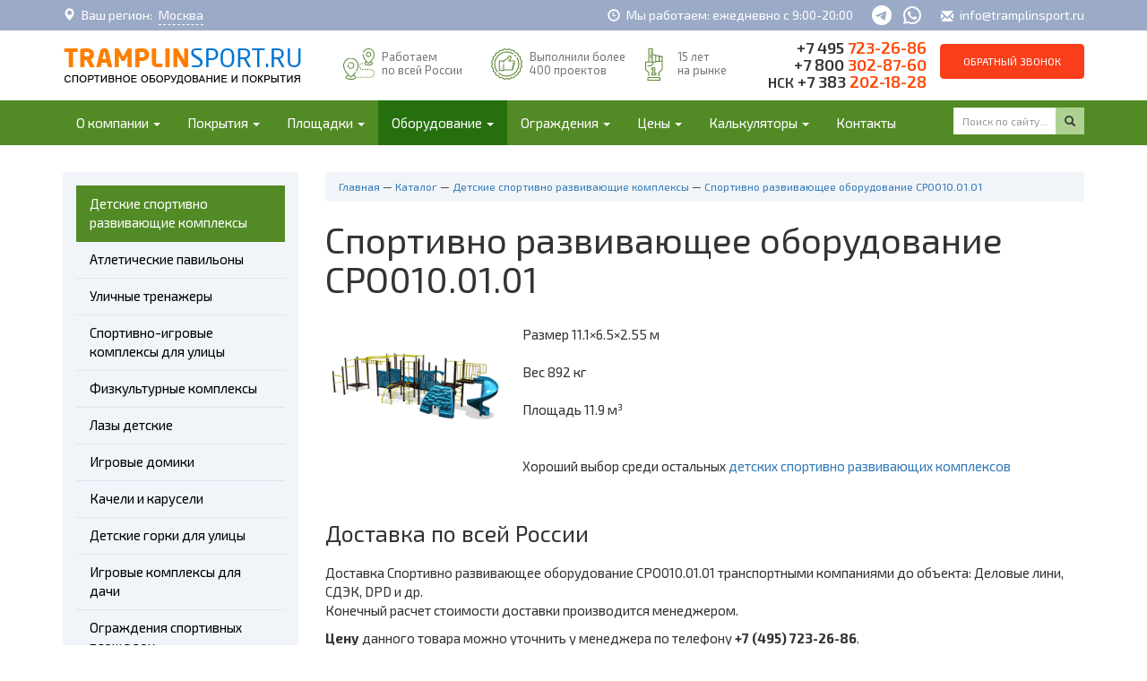

--- FILE ---
content_type: text/html; charset=utf-8
request_url: https://tramplinsport.ru/products/202
body_size: 36077
content:
<!DOCTYPE html>
<html lang="ru">

<head itemscope itemtype="http://schema.org/WPHeader">
    <meta charset="utf-8">
    <meta http-equiv="X-UA-Compatible" content="IE=edge">
    <meta name="viewport" content="width=device-width, initial-scale=1">
        <meta name="keywords" content="Спортивно, развивающее, оборудование, СРО010.01.01, купить, цена" itemprop="keywords">
            <meta name="description" content="Спортивно развивающее оборудование СРО010.01.01. Покупка через портал поставщиков Москва. Звоните +7 495 723-26-86" itemprop="description">
        <title itemprop="headline">
        Спортивно развивающее оборудование СРО010.01.01 купить в компании ТрамплинСпорт    </title>

    <link rel="shortcut icon" href="/favicon.ico" type="image/x-icon">
    <link rel="icon" href="/favicon.ico" type="image/x-icon">

    <link rel="stylesheet" href="/plugins/bootstrap-3.3.7/css/bootstrap.min.css">
    <link rel="stylesheet" href="/templates/site/css/theme.css" type="text/css">
    <link rel="stylesheet" href="/plugins/yamm/yamm.css" type="text/css" media="screen">
    <link rel="stylesheet" href="/plugins/jquery.mCustomScrollbar.css" type="text/css" media="screen">
    <link rel="stylesheet" href="/templates/site/css/calculate.css" type="text/css" />
    <script src="https://www.google.com/recaptcha/api.js"></script>
    <style>
        #recaptcha-2 {
            margin-top: 20px;
        }
    </style>
</head>

<body id="inner-page">

    <header>
        <!-- header top -->
        <div class="header-top hidden-xs">
            <div class="container">
                <div class="header-top--container">
                    <div class="header-top--city">
                        <div class="select-city">
                            <div class="select-city--icon"><span class="glyphicon glyphicon-map-marker"></span></div>
                            <div class="select-city--title">Ваш регион:</div>
                            <a class="select-city--value select-city-value select-city-button" href="#cities">Москва</a>
                        </div>
                    </div>
                    <div class="header-top--workhours">
                        <div class="header-top-workhours">
                            <span class="glyphicon glyphicon-time"></span>
                            <span>Мы работаем: ежедневно с 9:00-20:00</span>
                        </div>
                    </div>

                    <div class="header-top--contact">
                        <a href="https://t.me/+79037232686" target="_blank" title="Telegram"><img
                                src="/templates/site/img/icon-telegram.svg" alt="Telegram"></a><!--/noindex-->
                        <a href="https://wa.me/+79037232686?text=Hi" target="_blank" title="WhatsApp"><img
                                src="/templates/site/img/icon-whatsapp.svg" alt="WhatsApp"></a><!--/noindex-->
                    </div>

                    <div class="header-top--email">
                        <div class="header-top-email">
                            <span class="glyphicon glyphicon-envelope"></span>
                            <a href="mailto:info@tramplinsport.ru">info@tramplinsport.ru</a>
                        </div>
                    </div>
                </div>
            </div>
        </div>

        <!-- header blocks -->
        <div class="header-blocks hidden-xs">
            <div class="container">
                <div class="row">
                    <div class="col-xs-12 col-sm-4 col-md-3 header-logo hidden-xs">
                        <a href="https://tramplinsport.ru">
                            <img src="https://tramplinsport.ru/templates/site/img/logo.png"
                                alt="ТрамплинСпорт спортивные резиновые покрытия"
                                title="ТрамплинСпорт спортивные резиновые покрытия">
                        </a>
                    </div>
                    <div class="col-xs-12 col-sm-8 col-md-9 header-contacts hidden-xs text-right">
                        <div class="header-callback">
                            <!--noindex--><a id="callback"
                                href="/callback?page=http://tramplinsport.ru/products/202"
                                class="btn btn-danger header-callback" rel="nofollow">Обратный звонок</a><!--/noindex-->
                        </div>
                        <div class="header-phone">
                            +7 495 <span class="phone-body">723-26-86</span><br>
                            +7 800 <span class="phone-body">302-87-60</span><br>
                            <small>НСК</small> +7 383 <span class="phone-body">202-18-28</span><br>
                        </div>

                        <div class="header-icons hidden-md hidden-sm hidden-xs">
                            <div class="row">
                                <div class="col-sm-4">
                                    <div class="row">
                                        <span class="col-sm-4 icon">
                                            <img src="/templates/site/icons/icon-map.svg" alt="Работаем по всей России">
                                        </span>
                                        <span class="col-sm-8 text">
                                            Работаем<br>по всей России
                                        </span>
                                    </div>
                                </div>
                                <div class="col-sm-4">
                                    <div class="row">
                                        <span class="col-sm-4 icon">
                                            <img src="/templates/site/icons/icon-quality.svg"
                                                alt="Работаем по всей России">
                                        </span>
                                        <span class="col-sm-8 text">
                                            <span class="nobr">Выполнили более</span><br>400 проектов
                                        </span>
                                    </div>
                                </div>
                                <div class="col-sm-4">
                                    <div class="row">
                                        <span class="col-sm-4 icon">
                                            <img src="/templates/site/icons/icon-first.svg" style="width: 20px;"
                                                alt="Работаем по всей России">
                                        </span>
                                        <span class="col-sm-8 text">
                                            <span>15 лет<br>на рынке</span>
                                        </span>
                                    </div>
                                </div>
                            </div>
                        </div>
                    </div>
                </div>
            </div>
        </div>

        <!-- top navigation -->
        <nav class="navbar navbar-inverse navbar-fixed yamm" >
            <div class="container">
                <div class="navbar-header">
                    <button type="button" class="navbar-toggle collapsed" data-toggle="collapse" data-target="#navbar"
                        aria-expanded="false" aria-controls="navbar">
                        <span class="sr-only">Раскрыть меню</span>
                        <span class="icon-bar"></span>
                        <span class="icon-bar"></span>
                        <span class="icon-bar"></span>
                    </button>
                    <a class="navbar-brand visible-xs" href="https://tramplinsport.ru">ТРАМПЛИНСПОРТ</a>

                    <!--noindex--><a id="callback2"
                        href="/callback?page=http://tramplinsport.ru/products/202"
                        class="visible-xs feedback" rel="nofollow"><i class="glyphicon glyphicon-envelope"></i></a>

                    <a href="https://t.me/+79037232686" target="_blank" class="visible-xs phone" title="Telegram"><img
                            src="/templates/site/img/icon-telegram.svg" alt="Telegram"></a><!--/noindex-->
                    <a href="https://wa.me/+79037232686?text=Hi" target="_blank" class="visible-xs phone"
                        title="WhatsApp"><img src="/templates/site/img/icon-whatsapp.svg"
                            alt="WhatsApp"></a><!--/noindex-->
                    <a href="tel:+74957232686" class="visible-xs phone" title="Позвонить"><i
                            class="glyphicon glyphicon-earphone"></i></a><!--/noindex-->
                </div>
                <div id="navbar" class="navbar-collapse collapse">
                            <ul class="nav navbar-nav" itemscope itemtype="http://schema.org/SiteNavigationElement">
                                                                        <li class=" dropdown">
                        <a itemprop="url" href="https://tramplinsport.ru/about" class="dropdown-toggle" data-toggle="dropdown" role="button" aria-haspopup="true" aria-expanded="false">О компании                        <span class="caret"></span>                        </a>
                                                    <ul class="dropdown-menu">
                                                                                                <li>
                                        <a itemprop="url" href="https://tramplinsport.ru/about">О компании</a>
                                    </li>
                                                                    <li>
                                        <a itemprop="url" href="https://tramplinsport.ru/works">Наши работы</a>
                                    </li>
                                                                    <li>
                                        <a itemprop="url" href="https://tramplinsport.ru/reviews">Отзывы</a>
                                    </li>
                                                                    <li>
                                        <a itemprop="url" href="https://tramplinsport.ru/vacancies">Вакансии</a>
                                    </li>
                                                                                        </ul>
                        
                    </li>
                                                                            <li class=" dropdown yamm-fw">
                        <a itemprop="url" href="https://tramplinsport.ru/pokrytija" class="dropdown-toggle" data-toggle="dropdown" role="button" aria-haspopup="true" aria-expanded="false">Покрытия                        <span class="caret"></span>                        </a>
                                                    <ul class="dropdown-menu">
                                                            								<li>
									    <div class="yamm-content">
    <div class="row">

        <!-- Navigation Buttons -->
                <div class="col-md-2 mega-menu-links">
            <ul class="nav nav-pills nav-stacked mega-menu" itemscope itemtype="http://schema.org/SiteNavigationElement">
                                    <li class="active">
                        <a itemprop="url" class="nav-pills-link" href="#pokrytija-dlja-sporta" data-toggle="pill">
                            Виды покрытий                        </a>
                    </li>
                                    <li class="">
                        <a itemprop="url" class="nav-pills-link" href="#sportivnye_pokrytiya" data-toggle="pill">
                            По области применения                        </a>
                    </li>
                                    <li class="">
                        <a itemprop="url" class="nav-pills-link" href="#pokrytiya_brend" data-toggle="pill">
                            Бренды                        </a>
                    </li>
                                <li style="height: 15px;"></li>
            </ul>
        </div>
        
         <!-- Content -->
         <div class="col-md-10">
            <div class="tab-content">

                                <div class="tab-pane active" id="pokrytija-dlja-sporta">
                <div class="row"><div class="col-sm-4 menu-subcategory"><a class="none_style" href="https://tramplinsport.ru/rezinovaya_kroshka">                                <div class="img" style="background-image: url('/uploads/catalog/60_60/8d155d081eb95300ee3f1bcd7bdf0bbb.jpg')">

                                </div>
                                <!--<img class="img-circle" src="/uploads/catalog/8d155d081eb95300ee3f1bcd7bdf0bbb.jpg" alt="Покрытия из резиновой крошки" width="60" height="60" />-->
                                <span>Покрытия из резиновой крошки</span>
                                </a></div><div class="col-sm-4 menu-subcategory"><a class="none_style" href="https://tramplinsport.ru/rezinovoe-rulonnye-pokrytie">                                <div class="img" style="background-image: url('/uploads/catalog/60_60/b6a87b88ccb3742b60c3d3dbb640e386.jpg')">

                                </div>
                                <!--<img class="img-circle" src="/uploads/catalog/b6a87b88ccb3742b60c3d3dbb640e386.jpg" alt="Напольные Резиновые рулонные покрытия" width="60" height="60" />-->
                                <span>Резиновые рулонные покрытия</span>
                                </a></div><div class="col-sm-4 menu-subcategory"><a class="none_style" href="https://tramplinsport.ru/poliuretanovye-besshovnye-nalivnye-poly-na-osnove-rezinovyh-matov">                                <div class="img" style="background-image: url('/uploads/catalog/60_60/f737b26bb72248d8d5069468f3f68e4e.jpg')">

                                </div>
                                <!--<img class="img-circle" src="/uploads/catalog/f737b26bb72248d8d5069468f3f68e4e.jpg" alt="Купить полиуретановый наливной пол - цена за м2 (кв.м.)" width="60" height="60" />-->
                                <span>Полиуретановые бесшовные наливные полы на основе резиновых матов</span>
                                </a><div class="subcategory_desc">Полиуретановый наливной пол</div></div><div class="col-sm-4 menu-subcategory"><a class="none_style" href="https://tramplinsport.ru/rezinovaya-plitka-i-bordyury">                                <div class="img" style="background-image: url('/uploads/catalog/60_60/fac938fee9ffeb07385fa2c44a8ef398.jpg')">

                                </div>
                                <!--<img class="img-circle" src="/uploads/catalog/fac938fee9ffeb07385fa2c44a8ef398.jpg" alt="тротуарная Резиновая плитка и бордюры для дачи и площадок" width="60" height="60" />-->
                                <span>Резиновая плитка и бордюры</span>
                                </a></div><div class="col-sm-4 menu-subcategory"><a class="none_style" href="https://tramplinsport.ru/iskusstvennaya_trava">                                <div class="img" style="background-image: url('/uploads/catalog/60_60/440da57507220de220b08c0380222a07.jpg')">

                                </div>
                                <!--<img class="img-circle" src="/uploads/catalog/440da57507220de220b08c0380222a07.jpg" alt="искусственная трава для футбольного поля" width="60" height="60" />-->
                                <span>Искусственная трава (газон)</span>
                                </a></div><div class="col-sm-4 menu-subcategory"><a class="none_style" href="https://tramplinsport.ru/modulnye-i-pvh-pokrytiya">                                <div class="img" style="background-image: url('/uploads/catalog/60_60/9161a2f59a644703161edbb97e99dfac.jpg')">

                                </div>
                                <!--<img class="img-circle" src="/uploads/catalog/9161a2f59a644703161edbb97e99dfac.jpg" alt="Модульные и ПВХ покрытия" width="60" height="60" />-->
                                <span>Модульные и ПВХ покрытия</span>
                                </a></div><div class="col-sm-4 menu-subcategory"><a class="none_style" href="https://tramplinsport.ru/polimernye-nalivnye-poly">                                <div class="img" style="background-image: url('/uploads/catalog/60_60/d45f7283f63a9914e194aa6f394c0d33.jpg')">

                                </div>
                                <!--<img class="img-circle" src="/uploads/catalog/d45f7283f63a9914e194aa6f394c0d33.jpg" alt="Купить полимерные наливные полы - цена за м2" width="60" height="60" />-->
                                <span>Полимерные наливные полы</span>
                                </a></div><div class="col-sm-4 menu-subcategory"><a class="none_style" href="https://tramplinsport.ru/promyshlennye-betonnye-poly">                                <div class="img" style="background-image: url('/uploads/catalog/60_60/0f8a64068bc95041105201de84a44855.jpg')">

                                </div>
                                <!--<img class="img-circle" src="/uploads/catalog/0f8a64068bc95041105201de84a44855.jpg" alt="Промышленные бетонные полы" width="60" height="60" />-->
                                <span>Промышленные бетонные полы</span>
                                </a></div><div class="col-sm-4 menu-subcategory"><a class="none_style" href="https://tramplinsport.ru/3d-poly">                                <div class="img" style="background-image: url('/uploads/catalog/60_60/b3778a4aa1bcbfe20594e95075a33ca0.jpg')">

                                </div>
                                <!--<img class="img-circle" src="/uploads/catalog/b3778a4aa1bcbfe20594e95075a33ca0.jpg" alt="наливные 3D полы фото цены стоимость" width="60" height="60" />-->
                                <span>Наливные 3D полы</span>
                                </a></div><div class="col-sm-4 menu-subcategory"><a class="none_style" href="https://tramplinsport.ru/nalivnoy-pol-s-flokami-glitterami-chipsami-blestkami">                                <div class="img" style="background-image: url('/uploads/catalog/60_60/8a98bd3bb0a5f249fe56d5c065e211fa.jpg')">

                                </div>
                                <!--<img class="img-circle" src="/uploads/catalog/8a98bd3bb0a5f249fe56d5c065e211fa.jpg" alt="Наливной пол с флоками, глиттерами, чипсами, блестками" width="60" height="60" />-->
                                <span>Наливной пол с флоками, глиттерами, чипсами, блестками</span>
                                </a><div class="subcategory_desc">Наливные полы с флоками</div></div><div class="col-sm-4 menu-subcategory"><a class="none_style" href="https://tramplinsport.ru/akrilovoe-hard">                                <div class="img" style="background-image: url('/uploads/catalog/60_60/1e3ac9203c1774c83bdfb6fcca7f4bfc.JPG')">

                                </div>
                                <!--<img class="img-circle" src="/uploads/catalog/1e3ac9203c1774c83bdfb6fcca7f4bfc.JPG" alt="" width="60" height="60" />-->
                                <span>Акриловое Хард покрытие</span>
                                </a></div><div class="col-sm-4 menu-subcategory"><a class="none_style" href="https://tramplinsport.ru/betonnye-osnovaniya">                                <div class="img" style="background-image: url('/uploads/catalog/60_60/00d2e969a57de4b02a6336bbb4ea9b06.jpg')">

                                </div>
                                <!--<img class="img-circle" src="/uploads/catalog/00d2e969a57de4b02a6336bbb4ea9b06.jpg" alt="Бетонные основания" width="60" height="60" />-->
                                <span>Бетонные основания</span>
                                </a><div class="subcategory_desc">Бетонные основания</div></div><div class="col-sm-4 menu-subcategory"><a class="none_style" href="https://tramplinsport.ru/kamennyy-kover">                                <div class="img" style="background-image: url('/uploads/catalog/60_60/6f25264f8d6e027de9737d9b92f31767.jpeg')">

                                </div>
                                <!--<img class="img-circle" src="/uploads/catalog/6f25264f8d6e027de9737d9b92f31767.jpeg" alt="Галька мрамор" width="60" height="60" />-->
                                <span>Каменный ковер</span>
                                </a><div class="subcategory_desc">Каменный ковер</div></div><div class="col-sm-4 menu-subcategory"><a class="none_style" href="https://tramplinsport.ru/akrilovye-pokrytiya">                                <div class="img" style="background-image: url('/uploads/catalog/60_60/eb18d0a37cb887e5f2438eb6f7c8465e.jpg')">

                                </div>
                                <!--<img class="img-circle" src="/uploads/catalog/eb18d0a37cb887e5f2438eb6f7c8465e.jpg" alt="" width="60" height="60" />-->
                                <span>Акриловые покрытия</span>
                                </a><div class="subcategory_desc">Акриловые покрытия</div></div><div class="col-sm-4 menu-subcategory"><a class="none_style" href="https://tramplinsport.ru/scenicheskiy_linoleum">                                <div class="img" style="background-image: url('/uploads/catalog/60_60/3a66a44d9ff238d5594a16b20b0392a6.jpg')">

                                </div>
                                <!--<img class="img-circle" src="/uploads/catalog/3a66a44d9ff238d5594a16b20b0392a6.jpg" alt="" width="60" height="60" />-->
                                <span>Сценический линолеум</span>
                                </a><div class="subcategory_desc">Сценический линолеум</div></div><div class="col-sm-4 menu-subcategory"><a class="none_style" href="https://tramplinsport.ru/sportivniy_linoleum">                                <div class="img" style="background-image: url('/uploads/catalog/60_60/bf054a67eb30e59a8b9745e24ba60c14.jpg')">

                                </div>
                                <!--<img class="img-circle" src="/uploads/catalog/bf054a67eb30e59a8b9745e24ba60c14.jpg" alt="" width="60" height="60" />-->
                                <span>Линолеум для спортзала</span>
                                </a><div class="subcategory_desc">Линолеум для спортзала</div></div><div class="col-sm-4 menu-subcategory"><a class="none_style" href="https://tramplinsport.ru/modulnaya_plitka_pvh">                                <div class="img" style="background-image: url('/uploads/catalog/60_60/570f1b703cc1f4aa6ef57607b7874e60.jpeg')">

                                </div>
                                <!--<img class="img-circle" src="/uploads/catalog/570f1b703cc1f4aa6ef57607b7874e60.jpeg" alt="" width="60" height="60" />-->
                                <span>Модульная плитка ПВХ</span>
                                </a><div class="subcategory_desc">Модульная плитка ПВХ</div></div><div class="col-sm-4 menu-subcategory"><a class="none_style" href="https://tramplinsport.ru/nalivnyie_poly">                                <div class="img" style="background-image: url('/uploads/catalog/60_60/a1af34bb5db8246d4b453d1c378c8b8d.jpg')">

                                </div>
                                <!--<img class="img-circle" src="/uploads/catalog/a1af34bb5db8246d4b453d1c378c8b8d.jpg" alt="" width="60" height="60" />-->
                                <span>Наливные полы</span>
                                </a><div class="subcategory_desc">Наливные полы</div></div><div class="col-sm-4 menu-subcategory"><a class="none_style" href="https://tramplinsport.ru/plitka_pvh">                                <div class="img" style="background-image: url('/uploads/catalog/60_60/12bb6648325cb49d43edb3702c44c936.jpeg')">

                                </div>
                                <!--<img class="img-circle" src="/uploads/catalog/12bb6648325cb49d43edb3702c44c936.jpeg" alt="" width="60" height="60" />-->
                                <span>Плитка ПВХ</span>
                                </a><div class="subcategory_desc">Плитка ПВХ</div></div><div class="col-sm-4 menu-subcategory"><a class="none_style" href="https://tramplinsport.ru/rezinovoe_pokrytie">                                <div class="img" style="background-image: url('/uploads/catalog/60_60/8d9ee956e1bae808b5961b075afe6229.jpeg')">

                                </div>
                                <!--<img class="img-circle" src="/uploads/catalog/8d9ee956e1bae808b5961b075afe6229.jpeg" alt="" width="60" height="60" />-->
                                <span>Резиновое покрытие для площадки</span>
                                </a><div class="subcategory_desc">Резиновое покрытие для площадки</div></div><div class="col-sm-4 menu-subcategory"><a class="none_style" href="https://tramplinsport.ru/sportivniy_parket">                                <div class="img" style="background-image: url('/uploads/catalog/60_60/dd66050171dd230e9c46fd4454199e54.jpg')">

                                </div>
                                <!--<img class="img-circle" src="/uploads/catalog/dd66050171dd230e9c46fd4454199e54.jpg" alt="" width="60" height="60" />-->
                                <span>Спортивный паркет</span>
                                </a><div class="subcategory_desc">Спортивный паркет</div></div><div class="col-sm-4 menu-subcategory"><a class="none_style" href="https://tramplinsport.ru/rezinovye-bordyury">                                <div class="img" style="background-image: url('/uploads/catalog/60_60/739a65c544787ec7e9937bede2ca1859.jpg')">

                                </div>
                                <!--<img class="img-circle" src="/uploads/catalog/739a65c544787ec7e9937bede2ca1859.jpg" alt="" width="60" height="60" />-->
                                <span>Купить резиновый бордюр</span>
                                </a><div class="subcategory_desc">Бордюры резиновые</div></div><div class="col-sm-4 menu-subcategory"><a class="none_style" href="https://tramplinsport.ru/betonniye_poly">                                <div class="img" style="background-image: url('/uploads/catalog/60_60/196c3d6c8af4ff3d862f7ac0b4907f80.jpg')">

                                </div>
                                <!--<img class="img-circle" src="/uploads/catalog/196c3d6c8af4ff3d862f7ac0b4907f80.jpg" alt="" width="60" height="60" />-->
                                <span>Бетонные полы</span>
                                </a><div class="subcategory_desc">Бетонные полы</div></div></div>                </div>
                                <div class="tab-pane " id="sportivnye_pokrytiya">
                <div class="row"><div class="col-sm-4 menu-subcategory"><a class="none_style" href="https://tramplinsport.ru/pokrytiya_dlya_detskih_ploschadok">                                <div class="img" style="background-image: url('/uploads/catalog/60_60/fd71f49e65cc18c22a4bbcdc1a271dc0.jpg')">

                                </div>
                                <!--<img class="img-circle" src="/uploads/catalog/fd71f49e65cc18c22a4bbcdc1a271dc0.jpg" alt="Резиновые покрытия для детских площадок купить по низкой цене" width="60" height="60" />-->
                                <span>Покрытия для детских площадок</span>
                                </a><div class="subcategory_desc">Покрытия для детских площадок</div></div><div class="col-sm-4 menu-subcategory"><a class="none_style" href="https://tramplinsport.ru/pokrytiya_dlya_tennisnyh_kortov">                                <div class="img" style="background-image: url('/uploads/catalog/60_60/a7559a4f6eb2f5ecfb73a462e4c2016d.jpg')">

                                </div>
                                <!--<img class="img-circle" src="/uploads/catalog/a7559a4f6eb2f5ecfb73a462e4c2016d.jpg" alt="Покрытий для теннисных кортов, резиновые теннисные покрытия" width="60" height="60" />-->
                                <span>Покрытия для теннисных кортов</span>
                                </a><div class="subcategory_desc">Покрытия для теннисных кортов</div></div><div class="col-sm-4 menu-subcategory"><a class="none_style" href="https://tramplinsport.ru/pokrytie_dlya_trenazhernyh_zalov">                                <div class="img" style="background-image: url('/uploads/catalog/60_60/7c90c302058527e2d3ac5f40b38a8fb4.jpg')">

                                </div>
                                <!--<img class="img-circle" src="/uploads/catalog/7c90c302058527e2d3ac5f40b38a8fb4.jpg" alt="Напольные покрытия для тренажерного зала" width="60" height="60" />-->
                                <span>Покрытия для тренажерных залов</span>
                                </a><div class="subcategory_desc">Напольные покрытия для тренажерных залов</div></div><div class="col-sm-4 menu-subcategory"><a class="none_style" href="https://tramplinsport.ru/pokrytie_dlya_begovyh_dorozhek">                                <div class="img" style="background-image: url('/uploads/catalog/60_60/ef57a1d754fc96ff81f607ecf1a02e38.jpg')">

                                </div>
                                <!--<img class="img-circle" src="/uploads/catalog/ef57a1d754fc96ff81f607ecf1a02e38.jpg" alt="Покрытие для беговых дорожек, укладка" width="60" height="60" />-->
                                <span>Покрытия для бега и легкой атлетики</span>
                                </a><div class="subcategory_desc">Покрытие для беговых дорожек</div></div><div class="col-sm-4 menu-subcategory"><a class="none_style" href="https://tramplinsport.ru/pokrytiya-dlya-voleybolnyh-ploschadok">                                <div class="img" style="background-image: url('/uploads/catalog/60_60/036842a586a2d9bfd8e770292af3740e.jpg')">

                                </div>
                                <!--<img class="img-circle" src="/uploads/catalog/036842a586a2d9bfd8e770292af3740e.jpg" alt="Волейбольное покрытие" width="60" height="60" />-->
                                <span>Покрытия для волейбола</span>
                                </a><div class="subcategory_desc">Волейбольное покрытие</div></div><div class="col-sm-4 menu-subcategory"><a class="none_style" href="https://tramplinsport.ru/pokrytiya-dlya-basketbolnyh-ploschadok">                                <div class="img" style="background-image: url('/uploads/catalog/60_60/d9704f4e79bf5ccd43a053ef9a5c72ff.jpg')">

                                </div>
                                <!--<img class="img-circle" src="/uploads/catalog/d9704f4e79bf5ccd43a053ef9a5c72ff.jpg" alt="Баскетбольное покрытие" width="60" height="60" />-->
                                <span>Покрытия для стритбола и баскетбола</span>
                                </a><div class="subcategory_desc">Покрытия для баскетбольных площадок</div></div><div class="col-sm-4 menu-subcategory"><a class="none_style" href="https://tramplinsport.ru/pokrytiya-dlya-futbolnyh-ploschadok">                                <div class="img" style="background-image: url('/uploads/catalog/60_60/553542ba6be351ff5ffa12a865051f00.jpg')">

                                </div>
                                <!--<img class="img-circle" src="/uploads/catalog/553542ba6be351ff5ffa12a865051f00.jpg" alt="Искусственное футбольное покрытие " width="60" height="60" />-->
                                <span>Покрытия для футбола и мини-футбола</span>
                                </a><div class="subcategory_desc">Искусственное футбольное покрытие</div></div><div class="col-sm-4 menu-subcategory"><a class="none_style" href="https://tramplinsport.ru/pokrytie_dlya_sportivnyh_ploschadok">                                <div class="img" style="background-image: url('/uploads/catalog/60_60/3ff3c15cffed080f630be18fc2adf719.jpg')">

                                </div>
                                <!--<img class="img-circle" src="/uploads/catalog/3ff3c15cffed080f630be18fc2adf719.jpg" alt="Строительство универсальных строительных площадок" width="60" height="60" />-->
                                <span>Покрытия для универсальных спортивные площадки</span>
                                </a></div><div class="col-sm-4 menu-subcategory"><a class="none_style" href="https://tramplinsport.ru/pokrytiya-dlya-velodorozhek">                                <div class="img" style="background-image: url('/uploads/catalog/60_60/177cec1cfd143b75b18f17662c7f9d2d.jpg')">

                                </div>
                                <!--<img class="img-circle" src="/uploads/catalog/177cec1cfd143b75b18f17662c7f9d2d.jpg" alt="Покрытие для велодорожки" width="60" height="60" />-->
                                <span>Покрытия для велодорожек</span>
                                </a><div class="subcategory_desc">Строительство и укладка покрытий для велодорожек</div></div><div class="col-sm-4 menu-subcategory"><a class="none_style" href="https://tramplinsport.ru/pokrytie-dlya-skandinavskoy-hodby">                                <div class="img" style="background-image: url('/uploads/catalog/60_60/38f886e687a17a1c1d60dd0f5d3ffbdb.png')">

                                </div>
                                <!--<img class="img-circle" src="/uploads/catalog/38f886e687a17a1c1d60dd0f5d3ffbdb.png" alt="" width="60" height="60" />-->
                                <span>Покрытие дорожек для скандинавской ходьбы</span>
                                </a><div class="subcategory_desc">Дорожки для скандинавской ходьбы</div></div><div class="col-sm-4 menu-subcategory"><a class="none_style" href="https://tramplinsport.ru/pokrytie-gorodoshnye-ploschadki">                                <div class="img" style="background-image: url('/uploads/catalog/60_60/47d024ecf8977e338790b437093e385f.jpg')">

                                </div>
                                <!--<img class="img-circle" src="/uploads/catalog/47d024ecf8977e338790b437093e385f.jpg" alt="Городошные площадки" width="60" height="60" />-->
                                <span>Покрытия для городошных площадок</span>
                                </a><div class="subcategory_desc">Городошные площадки</div></div><div class="col-sm-4 menu-subcategory"><a class="none_style" href="https://tramplinsport.ru/pokrytie-dlya-hokkeya-na-trave">                                <div class="img" style="background-image: url('/uploads/catalog/60_60/c41be556d57c8a24c6fe0ebbffc4d5a1.jpg')">

                                </div>
                                <!--<img class="img-circle" src="/uploads/catalog/c41be556d57c8a24c6fe0ebbffc4d5a1.jpg" alt="Покрытие для хоккея на траве" width="60" height="60" />-->
                                <span>Покрытия для хоккей на траве</span>
                                </a><div class="subcategory_desc">Площадка для хоккея на траве</div></div></div>                </div>
                                <div class="tab-pane " id="pokrytiya_brend">
                <div class="row"><div class="col-sm-4 menu-subcategory"><a class="none_style" href="https://tramplinsport.ru/pokrytie-regupol">                                <div class="img" style="background-image: url('/uploads/catalog/60_60/703e76f81c1b6b7d9e0e5acb6b6b6f4d.jpeg')">

                                </div>
                                <!--<img class="img-circle" src="/uploads/catalog/703e76f81c1b6b7d9e0e5acb6b6b6f4d.jpeg" alt="Резиновое покрытие Регупол (regupol)" width="60" height="60" />-->
                                <span>Напольное покрытие Регупол / Regupol (Германия)</span>
                                </a><div class="subcategory_desc">Рулонные резиновые покрытия. Производство Германия</div></div><div class="col-sm-4 menu-subcategory"><a class="none_style" href="https://tramplinsport.ru/rezipol-ant">                                <div class="img" style="background-image: url('/uploads/catalog/60_60/f7b9b74f7b5534d5da7259d8d289abb7.jpg')">

                                </div>
                                <!--<img class="img-circle" src="/uploads/catalog/f7b9b74f7b5534d5da7259d8d289abb7.jpg" alt="АНТ Резипол резиновые рулонные покрытия" width="60" height="60" />-->
                                <span>Напольное покрытие Резипол АНТ</span>
                                </a><div class="subcategory_desc">Рулонные резиновые покрытия</div></div><div class="col-sm-4 menu-subcategory"><a class="none_style" href="https://tramplinsport.ru/sagama">                                <div class="img" style="background-image: url('/uploads/catalog/60_60/bc20e294df92eb533e3a710f097f3b01.jpg')">

                                </div>
                                <!--<img class="img-circle" src="/uploads/catalog/bc20e294df92eb533e3a710f097f3b01.jpg" alt="" width="60" height="60" />-->
                                <span>Напольное покрытие Sagama (Россия)</span>
                                </a><div class="subcategory_desc">Резиновые покрытия Российского производства</div></div></div>                </div>
                
            </div>
         </div>

    </div>
    </div>
    								</li>
                                                        </ul>
                        
                    </li>
                                                                            <li class=" dropdown yamm-fw">
                        <a itemprop="url" href="https://tramplinsport.ru/ploschadki" class="dropdown-toggle" data-toggle="dropdown" role="button" aria-haspopup="true" aria-expanded="false">Площадки                        <span class="caret"></span>                        </a>
                                                    <ul class="dropdown-menu">
                                                            								<li>
									    <div class="yamm-content">
    <div class="row">

        <!-- Navigation Buttons -->
                <div class="col-md-2 mega-menu-links">
            <ul class="nav nav-pills nav-stacked mega-menu" itemscope itemtype="http://schema.org/SiteNavigationElement">
                                    <li class="active">
                        <a itemprop="url" class="nav-pills-link" href="#stroitelstvo-ploschadok" data-toggle="pill">
                            Строительство площадок                        </a>
                    </li>
                                    <li class="">
                        <a itemprop="url" class="nav-pills-link" href="#proektirovanie-ploschadok" data-toggle="pill">
                            Проектирование площадок                        </a>
                    </li>
                                <li style="height: 15px;"></li>
            </ul>
        </div>
        
         <!-- Content -->
         <div class="col-md-10">
            <div class="tab-content">

                                <div class="tab-pane active" id="stroitelstvo-ploschadok">
                <div class="row"><div class="col-sm-4 menu-subcategory"><a class="none_style" href="https://tramplinsport.ru/stroitelstvo-universalnyh-sportivnyh-ploschadok">                                <div class="img" style="background-image: url('/uploads/catalog/60_60/701762a52bb03bd6ad61334a64d33a91.jpg')">

                                </div>
                                <!--<img class="img-circle" src="/uploads/catalog/701762a52bb03bd6ad61334a64d33a91.jpg" alt="Строительство универсальных спортивных площадок для улицы" width="60" height="60" />-->
                                <span>Универсальные спортивные площадки</span>
                                </a></div><div class="col-sm-4 menu-subcategory"><a class="none_style" href="https://tramplinsport.ru/stroitelstvo-sportivnyh-ploschadok-20h40-m">                                <div class="img" style="background-image: url('/uploads/catalog/60_60/a468b6131815d1bf5ca8fb5e2d15d449.JPG')">

                                </div>
                                <!--<img class="img-circle" src="/uploads/catalog/a468b6131815d1bf5ca8fb5e2d15d449.JPG" alt="строительство спортивных площадок 20 на 40" width="60" height="60" />-->
                                <span>Спортивные площадки 20х40 м</span>
                                </a><div class="subcategory_desc">Многофункциональные площадки под ключ</div></div><div class="col-sm-4 menu-subcategory"><a class="none_style" href="https://tramplinsport.ru/stroitelstvo-basketbolnoy-ploschadki">                                <div class="img" style="background-image: url('/uploads/catalog/60_60/c7636ccdb1bbbd94d81cd0c7a8b301fa.jpg')">

                                </div>
                                <!--<img class="img-circle" src="/uploads/catalog/c7636ccdb1bbbd94d81cd0c7a8b301fa.jpg" alt="Строительство баскетбольных площадок" width="60" height="60" />-->
                                <span>Для баскетбола</span>
                                </a></div><div class="col-sm-4 menu-subcategory"><a class="none_style" href="https://tramplinsport.ru/hokkeynaya-ploschadka">                                <div class="img" style="background-image: url('/uploads/catalog/60_60/a8fb04d9b873bc4d188ee233482376d3.jpg')">

                                </div>
                                <!--<img class="img-circle" src="/uploads/catalog/a8fb04d9b873bc4d188ee233482376d3.jpg" alt="Хоккейные площадки" width="60" height="60" />-->
                                <span>Хоккейные коробки</span>
                                </a></div><div class="col-sm-4 menu-subcategory"><a class="none_style" href="https://tramplinsport.ru/stroitelstvo-detskih-ploschadok">                                <div class="img" style="background-image: url('/uploads/catalog/60_60/52e47f5419cd01f58fa5e094911d170c.jpeg')">

                                </div>
                                <!--<img class="img-circle" src="/uploads/catalog/52e47f5419cd01f58fa5e094911d170c.jpeg" alt="Детская площадка" width="60" height="60" />-->
                                <span>Детские площадки</span>
                                </a></div><div class="col-sm-4 menu-subcategory"><a class="none_style" href="https://tramplinsport.ru/stroitelstvo-tennisnyh-kortov">                                <div class="img" style="background-image: url('/uploads/catalog/60_60/1ebd6a4143d947de5af0926fa639ba81.jpg')">

                                </div>
                                <!--<img class="img-circle" src="/uploads/catalog/1ebd6a4143d947de5af0926fa639ba81.jpg" alt="Теннисный корт" width="60" height="60" />-->
                                <span>Строительство теннисных кортов</span>
                                </a></div><div class="col-sm-4 menu-subcategory"><a class="none_style" href="https://tramplinsport.ru/stroitelstvo-futbolnogo-polya">                                <div class="img" style="background-image: url('/uploads/catalog/60_60/8b0c8fe5bf89a4966e5458685dce4f68.jpg')">

                                </div>
                                <!--<img class="img-circle" src="/uploads/catalog/8b0c8fe5bf89a4966e5458685dce4f68.jpg" alt="Футбольное поле с беговыми дорожками" width="60" height="60" />-->
                                <span>Футбольные поля</span>
                                </a></div><div class="col-sm-4 menu-subcategory"><a class="none_style" href="https://tramplinsport.ru/ploschadki-gto">                                <div class="img" style="background-image: url('/uploads/catalog/60_60/360882e7bfe5c5a5262f2313bb4062f0.jpg')">

                                </div>
                                <!--<img class="img-circle" src="/uploads/catalog/360882e7bfe5c5a5262f2313bb4062f0.jpg" alt="купить площадку ГТО" width="60" height="60" />-->
                                <span>Площадки для ГТО</span>
                                </a></div><div class="col-sm-4 menu-subcategory"><a class="none_style" href="https://tramplinsport.ru/kort-dlya-padel-tennisa">                                <div class="img" style="background-image: url('/uploads/catalog/60_60/b8a103a1e1515eee6730fbaa8d3a1977.jpg')">

                                </div>
                                <!--<img class="img-circle" src="/uploads/catalog/b8a103a1e1515eee6730fbaa8d3a1977.jpg" alt="Корт для падел-тенниса" width="60" height="60" />-->
                                <span>Корт для падел-тенниса</span>
                                </a></div><div class="col-sm-4 menu-subcategory"><a class="none_style" href="https://tramplinsport.ru/ploschadki-dlya-plyazhnogo-voleybola">                                <div class="img" style="background-image: url('/uploads/catalog/60_60/1f68e67bbf8eeb6fc6926261657842db.jpg')">

                                </div>
                                <!--<img class="img-circle" src="/uploads/catalog/1f68e67bbf8eeb6fc6926261657842db.jpg" alt="Строительство площадки для пляжного волейбола под ключ" width="60" height="60" />-->
                                <span>Пляжный волейбол</span>
                                </a></div><div class="col-sm-4 menu-subcategory"><a class="none_style" href="https://tramplinsport.ru/ploschadki-dlya-plyazhnogo-futbola">                                <div class="img" style="background-image: url('/uploads/catalog/60_60/1362c7f3a7bcbde369e4daf31ff05ba8.jpg')">

                                </div>
                                <!--<img class="img-circle" src="/uploads/catalog/1362c7f3a7bcbde369e4daf31ff05ba8.jpg" alt="Строительство площадок для пляжного футбола под ключ" width="60" height="60" />-->
                                <span>Пляжный футбол</span>
                                </a></div><div class="col-sm-4 menu-subcategory"><a class="none_style" href="https://tramplinsport.ru/verevochnye-parki">                                <div class="img" style="background-image: url('/uploads/catalog/60_60/a7e372f1d0d1b19f31b97b8ff68ce2a7.jpg')">

                                </div>
                                <!--<img class="img-circle" src="/uploads/catalog/a7e372f1d0d1b19f31b97b8ff68ce2a7.jpg" alt="цена на строительство веревочных парков" width="60" height="60" />-->
                                <span>Веревочные парки</span>
                                </a></div><div class="col-sm-4 menu-subcategory"><a class="none_style" href="https://tramplinsport.ru/stroitelstvo-kordodroma">                                <div class="img" style="background-image: url('/uploads/catalog/60_60/37b06c03dd5bbca5651871616c6b7650.jpg')">

                                </div>
                                <!--<img class="img-circle" src="/uploads/catalog/37b06c03dd5bbca5651871616c6b7650.jpg" alt="Кордодром для авиамоделирования" width="60" height="60" />-->
                                <span>Кордодром</span>
                                </a></div><div class="col-sm-4 menu-subcategory"><a class="none_style" href="https://tramplinsport.ru/stroitelstvo-mini-futbolnyh-poley">                                <div class="img" style="background-image: url('/uploads/catalog/60_60/f6048ffbb170c2e67a6120753fc43116.jpg')">

                                </div>
                                <!--<img class="img-circle" src="/uploads/catalog/f6048ffbb170c2e67a6120753fc43116.jpg" alt="Мини футбольная площадка" width="60" height="60" />-->
                                <span>Мини футбольные поля</span>
                                </a></div><div class="col-sm-4 menu-subcategory"><a class="none_style" href="https://tramplinsport.ru/ploschadki-dlya-legkoy-atletiki-i-bega">                                <div class="img" style="background-image: url('/uploads/catalog/60_60/08c04bd948d5ba79727c36ff70cad98a.jpg')">

                                </div>
                                <!--<img class="img-circle" src="/uploads/catalog/08c04bd948d5ba79727c36ff70cad98a.jpg" alt="Легкая атлетика, бег" width="60" height="60" />-->
                                <span>Территория для легкой атлетики и беговые дорожки</span>
                                </a></div><div class="col-sm-4 menu-subcategory"><a class="none_style" href="https://tramplinsport.ru/stroitelstvo-velodorozhek">                                <div class="img" style="background-image: url('/uploads/catalog/60_60/f34efa5fd8698408f81cc9ef2a92a28e.jpg')">

                                </div>
                                <!--<img class="img-circle" src="/uploads/catalog/f34efa5fd8698408f81cc9ef2a92a28e.jpg" alt="Полоса для велосипедов" width="60" height="60" />-->
                                <span>Велодорожки</span>
                                </a></div><div class="col-sm-4 menu-subcategory"><a class="none_style" href="https://tramplinsport.ru/stroitelstvo-voleybolnoy-ploschadki">                                <div class="img" style="background-image: url('/uploads/catalog/60_60/3d4d340ce655a872a6f5643f756de3c1.jpg')">

                                </div>
                                <!--<img class="img-circle" src="/uploads/catalog/3d4d340ce655a872a6f5643f756de3c1.jpg" alt="Волейбольная площадка" width="60" height="60" />-->
                                <span>Для волейбола</span>
                                </a></div><div class="col-sm-4 menu-subcategory"><a class="none_style" href="https://tramplinsport.ru/ploschadka-dlya-stritbola">                                <div class="img" style="background-image: url('/uploads/catalog/60_60/7f4fe31ee5e802ce073bbd44498035e5.jpg')">

                                </div>
                                <!--<img class="img-circle" src="/uploads/catalog/7f4fe31ee5e802ce073bbd44498035e5.jpg" alt="Площадки для стритбола" width="60" height="60" />-->
                                <span>Территория стритбола</span>
                                </a></div><div class="col-sm-4 menu-subcategory"><a class="none_style" href="https://tramplinsport.ru/progulochnye-dorozhki">                                <div class="img" style="background-image: url('/uploads/catalog/60_60/430bd3ed66e259b3b519537be43d85c4.jpg')">

                                </div>
                                <!--<img class="img-circle" src="/uploads/catalog/430bd3ed66e259b3b519537be43d85c4.jpg" alt="Прогулочные дорожки" width="60" height="60" />-->
                                <span>Прогулочные дорожки</span>
                                </a></div><div class="col-sm-4 menu-subcategory"><a class="none_style" href="https://tramplinsport.ru/betonirovanie-ploschadki-pod-avtomobil">                                <div class="img" style="background-image: url('/uploads/catalog/60_60/20d2b538a4824b18b46cdf94cc93baa3.jpg')">

                                </div>
                                <!--<img class="img-circle" src="/uploads/catalog/20d2b538a4824b18b46cdf94cc93baa3.jpg" alt="" width="60" height="60" />-->
                                <span>Бетонирование площадки под автомобиль</span>
                                </a></div><div class="col-sm-4 menu-subcategory"><a class="none_style" href="https://tramplinsport.ru/betonnye-dorozhki">                                <div class="img" style="background-image: url('/uploads/catalog/60_60/7a20755d7b93e0dd53899a48535f0b16.jpeg')">

                                </div>
                                <!--<img class="img-circle" src="/uploads/catalog/7a20755d7b93e0dd53899a48535f0b16.jpeg" alt="" width="60" height="60" />-->
                                <span>Бетонные дорожки</span>
                                </a></div><div class="col-sm-4 menu-subcategory"><a class="none_style" href="https://tramplinsport.ru/otmostka-vokrug-doma">                                <div class="img" style="background-image: url('/uploads/catalog/60_60/fc681f8a702b1fcc5413997c5a521d6a.jpg')">

                                </div>
                                <!--<img class="img-circle" src="/uploads/catalog/fc681f8a702b1fcc5413997c5a521d6a.jpg" alt="" width="60" height="60" />-->
                                <span>Отмостка вокруг дома</span>
                                </a></div><div class="col-sm-4 menu-subcategory"><a class="none_style" href="https://tramplinsport.ru/vorkaut-ploschadki">                                <div class="img" style="background-image: url('/templates/site/img/cap_60_60.jpg')">

                                </div>
                                <!--<img class="img-circle" src="/templates/site/img/cap_60_60.jpg" alt="" width="60" height="60" />-->
                                <span>Воркаут площадки</span>
                                </a></div></div>                </div>
                                <div class="tab-pane " id="proektirovanie-ploschadok">
                <div class="row"><div class="col-sm-4 menu-subcategory"><a class="none_style" href="https://tramplinsport.ru/proektirovanie-sportivnyh-ploschadok">                                <div class="img" style="background-image: url('/uploads/catalog/60_60/d8716afeca244a017fc8111813faee87.jpg')">

                                </div>
                                <!--<img class="img-circle" src="/uploads/catalog/d8716afeca244a017fc8111813faee87.jpg" alt="" width="60" height="60" />-->
                                <span>Проектирование площадок для спорта</span>
                                </a></div><div class="col-sm-4 menu-subcategory"><a class="none_style" href="https://tramplinsport.ru/proektirovanie-futbolnyh-stadionov">                                <div class="img" style="background-image: url('/uploads/catalog/60_60/dc69d30795244c3c49d49d32c682b87b.jpg')">

                                </div>
                                <!--<img class="img-circle" src="/uploads/catalog/dc69d30795244c3c49d49d32c682b87b.jpg" alt="Проектирование футбольных стадионов" width="60" height="60" />-->
                                <span>Проектирование футбольных стадионов</span>
                                </a></div><div class="col-sm-4 menu-subcategory"><a class="none_style" href="https://tramplinsport.ru/proektirovanie-voleybolnyh-ploschadok">                                <div class="img" style="background-image: url('/uploads/catalog/60_60/3eec1e214ed07c38f7755b34d802024b.jpg')">

                                </div>
                                <!--<img class="img-circle" src="/uploads/catalog/3eec1e214ed07c38f7755b34d802024b.jpg" alt="" width="60" height="60" />-->
                                <span>Проектирование волейбольных площадок</span>
                                </a></div><div class="col-sm-4 menu-subcategory"><a class="none_style" href="https://tramplinsport.ru/proektirovanie-detskih-igrovyh-ploschadok">                                <div class="img" style="background-image: url('/uploads/catalog/60_60/bbb250f1042b4462e1a7bf553ea4499a.jpg')">

                                </div>
                                <!--<img class="img-circle" src="/uploads/catalog/bbb250f1042b4462e1a7bf553ea4499a.jpg" alt="Детская игровая площадка" width="60" height="60" />-->
                                <span>Проектирование детских игровых площадок</span>
                                </a></div><div class="col-sm-4 menu-subcategory"><a class="none_style" href="https://tramplinsport.ru/proektirovanie-futbolnyh-poley">                                <div class="img" style="background-image: url('/uploads/catalog/60_60/461b801f45bef35f7278a1e890d0ac96.jpeg')">

                                </div>
                                <!--<img class="img-circle" src="/uploads/catalog/461b801f45bef35f7278a1e890d0ac96.jpeg" alt="" width="60" height="60" />-->
                                <span>Проектирование футбольных полей</span>
                                </a></div><div class="col-sm-4 menu-subcategory"><a class="none_style" href="https://tramplinsport.ru/proektirovanie-shkolnyh-stadionov">                                <div class="img" style="background-image: url('/uploads/catalog/60_60/ab305d1fd1cd903844ab3814bc29fc1b.jpg')">

                                </div>
                                <!--<img class="img-circle" src="/uploads/catalog/ab305d1fd1cd903844ab3814bc29fc1b.jpg" alt="" width="60" height="60" />-->
                                <span>Проектирование школьных стадионов</span>
                                </a></div><div class="col-sm-4 menu-subcategory"><a class="none_style" href="https://tramplinsport.ru/proektirovanie-gorodskih-velodorozhek">                                <div class="img" style="background-image: url('/uploads/catalog/60_60/f2e2ad80b92abe2696df6b6efa0efdac.jpg')">

                                </div>
                                <!--<img class="img-circle" src="/uploads/catalog/f2e2ad80b92abe2696df6b6efa0efdac.jpg" alt="Проектирование городских велодорожек" width="60" height="60" />-->
                                <span>Проектирование городских велодорожек</span>
                                </a></div></div>                </div>
                
            </div>
         </div>

    </div>
    </div>
    								</li>
                                                        </ul>
                        
                    </li>
                                                                            <li class="active dropdown yamm-fw">
                        <a itemprop="url" href="https://tramplinsport.ru/oborudovanie" class="dropdown-toggle" data-toggle="dropdown" role="button" aria-haspopup="true" aria-expanded="false">Оборудование                        <span class="caret"></span>                        </a>
                                                    <ul class="dropdown-menu">
                                                            								<li>
									    <div class="yamm-content">
    <div class="row">

        <!-- Navigation Buttons -->
                <div class="col-md-2 mega-menu-links">
            <ul class="nav nav-pills nav-stacked mega-menu" itemscope itemtype="http://schema.org/SiteNavigationElement">
                                    <li class="active">
                        <a itemprop="url" class="nav-pills-link" href="#sportivnoe_oborudovanie" data-toggle="pill">
                            Спортивное оборудование                        </a>
                    </li>
                                    <li class="">
                        <a itemprop="url" class="nav-pills-link" href="#ulichnoe-igrovoe-i-sportivno-razvivayuschee-oborudovanie" data-toggle="pill">
                            Уличное игровое и спортивно-развивающее оборудование (МАФы)                        </a>
                    </li>
                                    <li class="">
                        <a itemprop="url" class="nav-pills-link" href="#3d-figury" data-toggle="pill">
                            3d фигуры                        </a>
                    </li>
                                    <li class="">
                        <a itemprop="url" class="nav-pills-link" href="#osveschenie" data-toggle="pill">
                            Освещение                        </a>
                    </li>
                                    <li class="">
                        <a itemprop="url" class="nav-pills-link" href="#raznoe" data-toggle="pill">
                            Разное                        </a>
                    </li>
                                <li style="height: 15px;"></li>
            </ul>
        </div>
        
         <!-- Content -->
         <div class="col-md-10">
            <div class="tab-content">

                                <div class="tab-pane active" id="sportivnoe_oborudovanie">
                <div class="row"><div class="col-sm-4 menu-subcategory"><a class="none_style" href="https://tramplinsport.ru/oborudovanie_dlya_vorkauta">                                <div class="img" style="background-image: url('/uploads/catalog/60_60/6f8fb35c3c2a6c89df259a1276182597.jpg')">

                                </div>
                                <!--<img class="img-circle" src="/uploads/catalog/6f8fb35c3c2a6c89df259a1276182597.jpg" alt="" width="60" height="60" />-->
                                <span>Все для воркаута</span>
                                </a><div class="subcategory_desc">Оборудование для воркаута</div></div><div class="col-sm-4 menu-subcategory"><a class="none_style" href="https://tramplinsport.ru/basketbol">                                <div class="img" style="background-image: url('/uploads/catalog/60_60/953591eb8897c118c112f8fa74ae3c08.jpg')">

                                </div>
                                <!--<img class="img-circle" src="/uploads/catalog/953591eb8897c118c112f8fa74ae3c08.jpg" alt="Баскетбольное оборудование: кольца, щиты, стойки , сетки" width="60" height="60" />-->
                                <span>Баскетбол</span>
                                </a><div class="subcategory_desc">Баскетбольное оборудование: кольца, щиты, стойки и др.</div></div><div class="col-sm-4 menu-subcategory"><a class="none_style" href="https://tramplinsport.ru/voleybol">                                <div class="img" style="background-image: url('/uploads/catalog/60_60/09ea65a9e13df1abea8710455389d310.jpg')">

                                </div>
                                <!--<img class="img-circle" src="/uploads/catalog/09ea65a9e13df1abea8710455389d310.jpg" alt="Купить спортивное оборудование и инвентарь для волейбола" width="60" height="60" />-->
                                <span>Волейбол</span>
                                </a><div class="subcategory_desc">Оборудование для волейбола: стойки, сетки, антенны, судейские вышки</div></div><div class="col-sm-4 menu-subcategory"><a class="none_style" href="https://tramplinsport.ru/mini-futbolgandbol">                                <div class="img" style="background-image: url('/uploads/catalog/60_60/604bd0131c1c9a851842710b8c73e5d9.jpg')">

                                </div>
                                <!--<img class="img-circle" src="/uploads/catalog/604bd0131c1c9a851842710b8c73e5d9.jpg" alt="Оборудование для мини-футбола: ворота, сетки, гасители." width="60" height="60" />-->
                                <span>Мини-футбол/Гандбол</span>
                                </a><div class="subcategory_desc">Оборудование для мини-футбола: ворота, сетки, гасители.</div></div><div class="col-sm-4 menu-subcategory"><a class="none_style" href="https://tramplinsport.ru/hokkey">                                <div class="img" style="background-image: url('/uploads/catalog/60_60/7b0fb959e5801095871f7c5af93d317b.jpg')">

                                </div>
                                <!--<img class="img-circle" src="/uploads/catalog/7b0fb959e5801095871f7c5af93d317b.jpg" alt="Купить хоккейное оборудование для  хоккейных площадок по низкой цене" width="60" height="60" />-->
                                <span>Хоккей</span>
                                </a><div class="subcategory_desc">Хоккейное оборудование: ворота тренировочные и игровые, сетки, защиты.</div></div><div class="col-sm-4 menu-subcategory"><a class="none_style" href="https://tramplinsport.ru/tennis">                                <div class="img" style="background-image: url('/uploads/catalog/60_60/90fa25894af461e40cdc1d8076148b34.jpg')">

                                </div>
                                <!--<img class="img-circle" src="/uploads/catalog/90fa25894af461e40cdc1d8076148b34.jpg" alt="Купить оборудование для большого тенниса (теннисное): стойки, сетка и тд." width="60" height="60" />-->
                                <span>Теннис</span>
                                </a><div class="subcategory_desc">Оборудование для большого тенниса: сетки, стойки, судейские вышки.</div></div><div class="col-sm-4 menu-subcategory"><a class="none_style" href="https://tramplinsport.ru/futbol">                                <div class="img" style="background-image: url('/uploads/catalog/60_60/5a4dcc27cce122b301239eaf649d680e.jpg')">

                                </div>
                                <!--<img class="img-circle" src="/uploads/catalog/5a4dcc27cce122b301239eaf649d680e.jpg" alt="Футбольное оборудование для тренировок и игр по цене от производителя" width="60" height="60" />-->
                                <span>Футбол</span>
                                </a><div class="subcategory_desc">Футбольное оборудование: ворота (разные типы) сетки.</div></div><div class="col-sm-4 menu-subcategory"><a class="none_style" href="https://tramplinsport.ru/badminton">                                <div class="img" style="background-image: url('/uploads/catalog/60_60/52e1d7331c49246179454da0bf528dd7.jpg')">

                                </div>
                                <!--<img class="img-circle" src="/uploads/catalog/52e1d7331c49246179454da0bf528dd7.jpg" alt="Купить оборудование для бадминтона по цене от производителя" width="60" height="60" />-->
                                <span>Бадминтон</span>
                                </a><div class="subcategory_desc">Оборудование для бадминтона: стойки, сетки</div></div><div class="col-sm-4 menu-subcategory"><a class="none_style" href="https://tramplinsport.ru/gimnastika">                                <div class="img" style="background-image: url('/uploads/catalog/60_60/16517c68ffd9077837289204b64adbef.jpg')">

                                </div>
                                <!--<img class="img-circle" src="/uploads/catalog/16517c68ffd9077837289204b64adbef.jpg" alt="Купить спортивное гимнастическое оборудование по низкой цене" width="60" height="60" />-->
                                <span>Гимнастика</span>
                                </a><div class="subcategory_desc">Гимнастическое оборудование: Бревна, брусья, перекладины и др.</div></div><div class="col-sm-4 menu-subcategory"><a class="none_style" href="https://tramplinsport.ru/legkaya_atletika">                                <div class="img" style="background-image: url('/uploads/catalog/60_60/2cd59c2b6df135c69c9d9132c50d7a3b.jpg')">

                                </div>
                                <!--<img class="img-circle" src="/uploads/catalog/2cd59c2b6df135c69c9d9132c50d7a3b.jpg" alt="Оборудование и инвентарь для легкой атлетики и инвентарь: перекладины, барьеры, стойки" width="60" height="60" />-->
                                <span>Легкая атлетика</span>
                                </a><div class="subcategory_desc">Оборудование для легкой атлетики: барьеры, перекладины, стойки, и тд.</div></div><div class="col-sm-4 menu-subcategory"><a class="none_style" href="https://tramplinsport.ru/horeografiya">                                <div class="img" style="background-image: url('/uploads/catalog/60_60/bff731572948f1bdc1d102a4b68f8385.jpg')">

                                </div>
                                <!--<img class="img-circle" src="/uploads/catalog/bff731572948f1bdc1d102a4b68f8385.jpg" alt="Купить хореографическое оборудование: поручни, кронштейны" width="60" height="60" />-->
                                <span>Хореография</span>
                                </a><div class="subcategory_desc">Хореографическое оборудование: поручни, кронштейны.</div></div><div class="col-sm-4 menu-subcategory"><a class="none_style" href="https://tramplinsport.ru/tyazhelaya_atletika">                                <div class="img" style="background-image: url('/uploads/catalog/60_60/3bd7e5bc1c801a09e2f829e6a0ce6d52.jpg')">

                                </div>
                                <!--<img class="img-circle" src="/uploads/catalog/3bd7e5bc1c801a09e2f829e6a0ce6d52.jpg" alt="Купить оборудование для тяжелой атлетики - гиря" width="60" height="60" />-->
                                <span>Тяжёлая атлетика</span>
                                </a><div class="subcategory_desc">Оборудование для тяжелой атлетики: Гири, помосты и др.</div></div><div class="col-sm-4 menu-subcategory"><a class="none_style" href="https://tramplinsport.ru/ulichnye_snaryady">                                <div class="img" style="background-image: url('/uploads/catalog/60_60/9a59010635900defb3836ba74da24930.jpg')">

                                </div>
                                <!--<img class="img-circle" src="/uploads/catalog/9a59010635900defb3836ba74da24930.jpg" alt="Уличные снаряды - спортивные и игровые" width="60" height="60" />-->
                                <span>Уличные снаряды</span>
                                </a><div class="subcategory_desc">Спортивные и игровые уличные снаряды: Турники, рукоходы, брусья и тд.</div></div><div class="col-sm-4 menu-subcategory"><a class="none_style" href="https://tramplinsport.ru/basketbolniye_kolca">                                <div class="img" style="background-image: url('/uploads/catalog/60_60/7012ecf6da286c7a5498121b5f12a8b9.png')">

                                </div>
                                <!--<img class="img-circle" src="/uploads/catalog/7012ecf6da286c7a5498121b5f12a8b9.png" alt="" width="60" height="60" />-->
                                <span>Баскетбольные кольца</span>
                                </a><div class="subcategory_desc">Баскетбольные кольца</div></div><div class="col-sm-4 menu-subcategory"><a class="none_style" href="https://tramplinsport.ru/batuty_detskie">                                <div class="img" style="background-image: url('/uploads/catalog/60_60/96a194e7067db5f77429c64969b5a0b8.png')">

                                </div>
                                <!--<img class="img-circle" src="/uploads/catalog/96a194e7067db5f77429c64969b5a0b8.png" alt="" width="60" height="60" />-->
                                <span>Батуты</span>
                                </a><div class="subcategory_desc">Детские батуты с сеткой</div></div><div class="col-sm-4 menu-subcategory"><a class="none_style" href="https://tramplinsport.ru/oborudovanie_dlya_sportzala">                                <div class="img" style="background-image: url('/uploads/catalog/60_60/8c3ce88f89b62883d9b1ec3ce4d5468d.png')">

                                </div>
                                <!--<img class="img-circle" src="/uploads/catalog/8c3ce88f89b62883d9b1ec3ce4d5468d.png" alt="" width="60" height="60" />-->
                                <span>Все для спортзалов</span>
                                </a><div class="subcategory_desc">Оборудование для спортзала</div></div><div class="col-sm-4 menu-subcategory"><a class="none_style" href="https://tramplinsport.ru/oborudovanie_dlya_vodnogo_polo">                                <div class="img" style="background-image: url('/uploads/catalog/60_60/d2b3acd958ff1916c93c1bee483484a3.jpg')">

                                </div>
                                <!--<img class="img-circle" src="/uploads/catalog/d2b3acd958ff1916c93c1bee483484a3.jpg" alt="" width="60" height="60" />-->
                                <span>Оборудование для водного поло</span>
                                </a><div class="subcategory_desc">Оборудование для водного поло</div></div><div class="col-sm-4 menu-subcategory"><a class="none_style" href="https://tramplinsport.ru/oborudovanie_dlya_gtp">                                <div class="img" style="background-image: url('/uploads/catalog/60_60/e3ef4d10fa48c0f542ebe028b8561dc5.jpg')">

                                </div>
                                <!--<img class="img-circle" src="/uploads/catalog/e3ef4d10fa48c0f542ebe028b8561dc5.jpg" alt="" width="60" height="60" />-->
                                <span>Все для ГТО</span>
                                </a><div class="subcategory_desc">Оборудование для ГТО</div></div><div class="col-sm-4 menu-subcategory"><a class="none_style" href="https://tramplinsport.ru/oborudovanie_dlya_edinoborstv">                                <div class="img" style="background-image: url('/uploads/catalog/60_60/367ad3ce24d2a275ce0ae20e897671d0.jpg')">

                                </div>
                                <!--<img class="img-circle" src="/uploads/catalog/367ad3ce24d2a275ce0ae20e897671d0.jpg" alt="" width="60" height="60" />-->
                                <span>Оборудование для единоборств</span>
                                </a><div class="subcategory_desc">Оборудование для единоборств</div></div><div class="col-sm-4 menu-subcategory"><a class="none_style" href="https://tramplinsport.ru/oborudovanie_dlya_igr">                                <div class="img" style="background-image: url('/uploads/catalog/60_60/adfb76771ac6b14f901d3d2295932145.jpg')">

                                </div>
                                <!--<img class="img-circle" src="/uploads/catalog/adfb76771ac6b14f901d3d2295932145.jpg" alt="" width="60" height="60" />-->
                                <span>Все для игр</span>
                                </a><div class="subcategory_desc">Оборудование для игр</div></div><div class="col-sm-4 menu-subcategory"><a class="none_style" href="https://tramplinsport.ru/oborudovanie_dlya_crossfita">                                <div class="img" style="background-image: url('/uploads/catalog/60_60/01f63611300fe9358dc758f36c6018a7.jpg')">

                                </div>
                                <!--<img class="img-circle" src="/uploads/catalog/01f63611300fe9358dc758f36c6018a7.jpg" alt="" width="60" height="60" />-->
                                <span>Оборудование для кроссфита</span>
                                </a><div class="subcategory_desc">Оборудование для кроссфита</div></div><div class="col-sm-4 menu-subcategory"><a class="none_style" href="https://tramplinsport.ru/oborudovanie_dlya_lyzhnogo_sporta">                                <div class="img" style="background-image: url('/uploads/catalog/60_60/9532a212024e5dc68c420f76c1760dd1.jpg')">

                                </div>
                                <!--<img class="img-circle" src="/uploads/catalog/9532a212024e5dc68c420f76c1760dd1.jpg" alt="" width="60" height="60" />-->
                                <span>Все для лыжного спорта</span>
                                </a><div class="subcategory_desc">Оборудование для лыжного спорта</div></div><div class="col-sm-4 menu-subcategory"><a class="none_style" href="https://tramplinsport.ru/oborudovanie_dlya_plavaniya">                                <div class="img" style="background-image: url('/uploads/catalog/60_60/ee05da44c17be243badfa27e1e451e5e.jpg')">

                                </div>
                                <!--<img class="img-circle" src="/uploads/catalog/ee05da44c17be243badfa27e1e451e5e.jpg" alt="" width="60" height="60" />-->
                                <span>Оборудование для плаванья</span>
                                </a><div class="subcategory_desc">Оборудование для плавания</div></div><div class="col-sm-4 menu-subcategory"><a class="none_style" href="https://tramplinsport.ru/oborudovanie_dlya_regbi">                                <div class="img" style="background-image: url('/uploads/catalog/60_60/9e34e2985260767934270f23f384952f.jpg')">

                                </div>
                                <!--<img class="img-circle" src="/uploads/catalog/9e34e2985260767934270f23f384952f.jpg" alt="" width="60" height="60" />-->
                                <span>Все для регби</span>
                                </a><div class="subcategory_desc">Оборудование для регби</div></div><div class="col-sm-4 menu-subcategory"><a class="none_style" href="https://tramplinsport.ru/oborudovanie_dlya_sdachi_normativov">                                <div class="img" style="background-image: url('/uploads/catalog/60_60/86fe154c28ecac19ae26603ea8f9ebc6.jpg')">

                                </div>
                                <!--<img class="img-circle" src="/uploads/catalog/86fe154c28ecac19ae26603ea8f9ebc6.jpg" alt="" width="60" height="60" />-->
                                <span>Оборудование для сдачи нормативов</span>
                                </a><div class="subcategory_desc">Оборудование для сдачи нормативов</div></div><div class="col-sm-4 menu-subcategory"><a class="none_style" href="https://tramplinsport.ru/oborudovanie_dlya_skalolazaniya">                                <div class="img" style="background-image: url('/uploads/catalog/60_60/5d323535f882594d2a66005d691ff181.jpg')">

                                </div>
                                <!--<img class="img-circle" src="/uploads/catalog/5d323535f882594d2a66005d691ff181.jpg" alt="" width="60" height="60" />-->
                                <span>Оборудование для скалолазания</span>
                                </a><div class="subcategory_desc">Оборудование для скалолазания</div></div><div class="col-sm-4 menu-subcategory"><a class="none_style" href="https://tramplinsport.ru/oborudovanie_dlya_sportivnoy_gimnastiki">                                <div class="img" style="background-image: url('/uploads/catalog/60_60/aee9ac0c4fa5ca69d7194a70616a6cd3.jpg')">

                                </div>
                                <!--<img class="img-circle" src="/uploads/catalog/aee9ac0c4fa5ca69d7194a70616a6cd3.jpg" alt="" width="60" height="60" />-->
                                <span>Оборудование для спортивной гимнастики</span>
                                </a><div class="subcategory_desc">Оборудование для спортивной гимнастики</div></div><div class="col-sm-4 menu-subcategory"><a class="none_style" href="https://tramplinsport.ru/oborudovanie_dlya_fitnesa">                                <div class="img" style="background-image: url('/uploads/catalog/60_60/b7a64d9919c7649aaad4a379c57c72e8.jpg')">

                                </div>
                                <!--<img class="img-circle" src="/uploads/catalog/b7a64d9919c7649aaad4a379c57c72e8.jpg" alt="" width="60" height="60" />-->
                                <span>Оборудование для фитнеса</span>
                                </a><div class="subcategory_desc">Оборудование для фитнеса</div></div><div class="col-sm-4 menu-subcategory"><a class="none_style" href="https://tramplinsport.ru/vorota_detskie_futbolnye">                                <div class="img" style="background-image: url('/uploads/catalog/60_60/bc22abfd8ef35f705685423f4104d02c.jpg')">

                                </div>
                                <!--<img class="img-circle" src="/uploads/catalog/bc22abfd8ef35f705685423f4104d02c.jpg" alt="" width="60" height="60" />-->
                                <span>Ворота детские футбольные</span>
                                </a><div class="subcategory_desc">Ворота детские футбольные</div></div><div class="col-sm-4 menu-subcategory"><a class="none_style" href="https://tramplinsport.ru/hokkey_na_trave">                                <div class="img" style="background-image: url('/uploads/catalog/60_60/d812a76ca7be07389ad32ac5ce0b366a.jpg')">

                                </div>
                                <!--<img class="img-circle" src="/uploads/catalog/d812a76ca7be07389ad32ac5ce0b366a.jpg" alt="" width="60" height="60" />-->
                                <span>Оборудование для хоккея на траве</span>
                                </a><div class="subcategory_desc">Хоккей на траве - оборудование</div></div><div class="col-sm-4 menu-subcategory"><a class="none_style" href="https://tramplinsport.ru/hokkeyniye_vorota">                                <div class="img" style="background-image: url('/uploads/catalog/60_60/52037ebaafecaa9dbecfc8f3d5537dec.jpg')">

                                </div>
                                <!--<img class="img-circle" src="/uploads/catalog/52037ebaafecaa9dbecfc8f3d5537dec.jpg" alt="" width="60" height="60" />-->
                                <span>Хоккейные ворота от прямого производителя</span>
                                </a><div class="subcategory_desc">Хоккейные ворота</div></div><div class="col-sm-4 menu-subcategory"><a class="none_style" href="https://tramplinsport.ru/oborudovanie_dlya_yogi">                                <div class="img" style="background-image: url('/uploads/catalog/60_60/3b8bc626528f122f1201aaba3f0a2bff.jpg')">

                                </div>
                                <!--<img class="img-circle" src="/uploads/catalog/3b8bc626528f122f1201aaba3f0a2bff.jpg" alt="" width="60" height="60" />-->
                                <span>Оборудование для йоги</span>
                                </a><div class="subcategory_desc">Оборудование для йоги</div></div><div class="col-sm-4 menu-subcategory"><a class="none_style" href="https://tramplinsport.ru/oborudovanie_dlya_akrobatiki">                                <div class="img" style="background-image: url('/uploads/catalog/60_60/bbb39d3c8e9fd0330e7a90602fd23c84.jpg')">

                                </div>
                                <!--<img class="img-circle" src="/uploads/catalog/bbb39d3c8e9fd0330e7a90602fd23c84.jpg" alt="" width="60" height="60" />-->
                                <span>Все для акробатики</span>
                                </a><div class="subcategory_desc">Оборудование для акробатики</div></div><div class="col-sm-4 menu-subcategory"><a class="none_style" href="https://tramplinsport.ru/basketbolniye_stoiki">                                <div class="img" style="background-image: url('/uploads/catalog/60_60/922c0cf78d3d425a95e68d5863013b6d.jpg')">

                                </div>
                                <!--<img class="img-circle" src="/uploads/catalog/922c0cf78d3d425a95e68d5863013b6d.jpg" alt="" width="60" height="60" />-->
                                <span>Баскетбольные стойки</span>
                                </a><div class="subcategory_desc">Баскетбольные стойки</div></div><div class="col-sm-4 menu-subcategory"><a class="none_style" href="https://tramplinsport.ru/voleybolniye_stoiki">                                <div class="img" style="background-image: url('/uploads/catalog/60_60/09ba9a67389555b2f1bbaeb050363878.jpg')">

                                </div>
                                <!--<img class="img-circle" src="/uploads/catalog/09ba9a67389555b2f1bbaeb050363878.jpg" alt="" width="60" height="60" />-->
                                <span>Волейбольные стойки</span>
                                </a><div class="subcategory_desc">Волейбольные стойки</div></div><div class="col-sm-4 menu-subcategory"><a class="none_style" href="https://tramplinsport.ru/oborudovanie_dlya_gandbola">                                <div class="img" style="background-image: url('/templates/site/img/cap_60_60.jpg')">

                                </div>
                                <!--<img class="img-circle" src="/templates/site/img/cap_60_60.jpg" alt="" width="60" height="60" />-->
                                <span>Оборудование для гандбола</span>
                                </a><div class="subcategory_desc">Оборудование для гандбола</div></div></div>                </div>
                                <div class="tab-pane " id="ulichnoe-igrovoe-i-sportivno-razvivayuschee-oborudovanie">
                <div class="row"><div class="col-sm-4 menu-subcategory"><a class="none_style" href="https://tramplinsport.ru/sportivno-razvivayuschee-oborudovanie">                                <div class="img" style="background-image: url('/uploads/catalog/60_60/fc9a107c577e808c9b8c0dc721fa27ac.jpg')">

                                </div>
                                <!--<img class="img-circle" src="/uploads/catalog/fc9a107c577e808c9b8c0dc721fa27ac.jpg" alt="" width="60" height="60" />-->
                                <span>Детские спортивно развивающие комплексы</span>
                                </a><div class="subcategory_desc">Спортивные комплексы для улицы</div></div><div class="col-sm-4 menu-subcategory"><a class="none_style" href="https://tramplinsport.ru/atleticheskie-pavilony">                                <div class="img" style="background-image: url('/uploads/catalog/60_60/e6a7ffab8df476b6bb261bb2376d3ed6.jpg')">

                                </div>
                                <!--<img class="img-circle" src="/uploads/catalog/e6a7ffab8df476b6bb261bb2376d3ed6.jpg" alt="" width="60" height="60" />-->
                                <span>Атлетические павильоны</span>
                                </a><div class="subcategory_desc">Купить атлетические павильоны для улицы по низкой цене</div></div><div class="col-sm-4 menu-subcategory"><a class="none_style" href="https://tramplinsport.ru/ulichnye-trenazhery">                                <div class="img" style="background-image: url('/uploads/catalog/60_60/009fa52e3b75aac55e125b03e721445f.jpg')">

                                </div>
                                <!--<img class="img-circle" src="/uploads/catalog/009fa52e3b75aac55e125b03e721445f.jpg" alt="" width="60" height="60" />-->
                                <span>Уличные тренажеры</span>
                                </a><div class="subcategory_desc">Уличные тренажеры</div></div><div class="col-sm-4 menu-subcategory"><a class="none_style" href="https://tramplinsport.ru/sportivno-igrovye-kompleksy">                                <div class="img" style="background-image: url('/uploads/catalog/60_60/5a10e43f1d41ec6cd6d378f0a6a5f8c9.jpg')">

                                </div>
                                <!--<img class="img-circle" src="/uploads/catalog/5a10e43f1d41ec6cd6d378f0a6a5f8c9.jpg" alt="" width="60" height="60" />-->
                                <span>Спортивно-игровые комплексы для улицы</span>
                                </a><div class="subcategory_desc">Уличные комплексы для детей</div></div><div class="col-sm-4 menu-subcategory"><a class="none_style" href="https://tramplinsport.ru/fizkulturnye-kompleksy">                                <div class="img" style="background-image: url('/uploads/catalog/60_60/7b0376aeb2672d682318fa4bc127fdd4.jpg')">

                                </div>
                                <!--<img class="img-circle" src="/uploads/catalog/7b0376aeb2672d682318fa4bc127fdd4.jpg" alt="" width="60" height="60" />-->
                                <span>Физкультурные комплексы</span>
                                </a></div><div class="col-sm-4 menu-subcategory"><a class="none_style" href="https://tramplinsport.ru/lazy-detskie">                                <div class="img" style="background-image: url('/uploads/catalog/60_60/9697bd328c02c11e37cf07ffc5f47d8d.jpg')">

                                </div>
                                <!--<img class="img-circle" src="/uploads/catalog/9697bd328c02c11e37cf07ffc5f47d8d.jpg" alt="" width="60" height="60" />-->
                                <span>Лазы детские</span>
                                </a></div><div class="col-sm-4 menu-subcategory"><a class="none_style" href="https://tramplinsport.ru/igrovye-domiki">                                <div class="img" style="background-image: url('/uploads/catalog/60_60/32e3a496fcf818c060e6a4d9dbb69327.jpg')">

                                </div>
                                <!--<img class="img-circle" src="/uploads/catalog/32e3a496fcf818c060e6a4d9dbb69327.jpg" alt="" width="60" height="60" />-->
                                <span>Игровые домики</span>
                                </a><div class="subcategory_desc">Детские домики для дачи</div></div><div class="col-sm-4 menu-subcategory"><a class="none_style" href="https://tramplinsport.ru/kacheli-i-karuseli">                                <div class="img" style="background-image: url('/uploads/catalog/60_60/7c7ce3c233f988d5a93c08dc1439e190.jpg')">

                                </div>
                                <!--<img class="img-circle" src="/uploads/catalog/7c7ce3c233f988d5a93c08dc1439e190.jpg" alt="" width="60" height="60" />-->
                                <span>Качели и карусели</span>
                                </a><div class="subcategory_desc">Детские уличные качели</div></div><div class="col-sm-4 menu-subcategory"><a class="none_style" href="https://tramplinsport.ru/detskie_gorki">                                <div class="img" style="background-image: url('/uploads/catalog/60_60/3ea01ac01d432758bf95b3f622180bd5.jpg')">

                                </div>
                                <!--<img class="img-circle" src="/uploads/catalog/3ea01ac01d432758bf95b3f622180bd5.jpg" alt="" width="60" height="60" />-->
                                <span>Детские горки для улицы</span>
                                </a><div class="subcategory_desc">Детские горки</div></div><div class="col-sm-4 menu-subcategory"><a class="none_style" href="https://tramplinsport.ru/igrovye-kompleksy-dlya-dachi">                                <div class="img" style="background-image: url('/uploads/catalog/60_60/c14b8be7c52352897943e6e2a2a06d26.jpg')">

                                </div>
                                <!--<img class="img-circle" src="/uploads/catalog/c14b8be7c52352897943e6e2a2a06d26.jpg" alt="" width="60" height="60" />-->
                                <span>Игровые комплексы для дачи</span>
                                </a><div class="subcategory_desc">Игровые комплексы для дачи</div></div><div class="col-sm-4 menu-subcategory"><a class="none_style" href="https://tramplinsport.ru/derevyannye-igrovye-kompleksy">                                <div class="img" style="background-image: url('/uploads/catalog/60_60/55c136ea44289941c630b6fc27c8861d.jpg')">

                                </div>
                                <!--<img class="img-circle" src="/uploads/catalog/55c136ea44289941c630b6fc27c8861d.jpg" alt="" width="60" height="60" />-->
                                <span>Деревянные игровые комплексы</span>
                                </a><div class="subcategory_desc">Деревянные игровые комплексы</div></div><div class="col-sm-4 menu-subcategory"><a class="none_style" href="https://tramplinsport.ru/detskie_ploshadki_dlya_dachi">                                <div class="img" style="background-image: url('/uploads/catalog/60_60/706502a56c745ac519b5a6e28b6fea17.jpg')">

                                </div>
                                <!--<img class="img-circle" src="/uploads/catalog/706502a56c745ac519b5a6e28b6fea17.jpg" alt="" width="60" height="60" />-->
                                <span>Детская уличная площадка</span>
                                </a><div class="subcategory_desc">Детские уличные площадки</div></div><div class="col-sm-4 menu-subcategory"><a class="none_style" href="https://tramplinsport.ru/detskie_domiki_iz_dereva">                                <div class="img" style="background-image: url('/uploads/catalog/60_60/43a67c13c781330ba73a624136ac654f.png')">

                                </div>
                                <!--<img class="img-circle" src="/uploads/catalog/43a67c13c781330ba73a624136ac654f.png" alt="" width="60" height="60" />-->
                                <span>Детские домики из дерева</span>
                                </a><div class="subcategory_desc">Детские домики из дерева</div></div><div class="col-sm-4 menu-subcategory"><a class="none_style" href="https://tramplinsport.ru/inventar_dlya_nastolnogo_tennisa">                                <div class="img" style="background-image: url('/uploads/catalog/60_60/9191643b94d5e83fc2b031d47c7fef34.png')">

                                </div>
                                <!--<img class="img-circle" src="/uploads/catalog/9191643b94d5e83fc2b031d47c7fef34.png" alt="" width="60" height="60" />-->
                                <span>Настольный теннис</span>
                                </a><div class="subcategory_desc">Инвентарь для настольного тенниса</div></div><div class="col-sm-4 menu-subcategory"><a class="none_style" href="https://tramplinsport.ru/detskie_ploshadki">                                <div class="img" style="background-image: url('/uploads/catalog/60_60/ba954b3e877a466f45b744a162bcd785.png')">

                                </div>
                                <!--<img class="img-circle" src="/uploads/catalog/ba954b3e877a466f45b744a162bcd785.png" alt="" width="60" height="60" />-->
                                <span>Детские площадки на дачу</span>
                                </a><div class="subcategory_desc">Детские площадки для дачи</div></div><div class="col-sm-4 menu-subcategory"><a class="none_style" href="https://tramplinsport.ru/detskie_pesochnicy">                                <div class="img" style="background-image: url('/uploads/catalog/60_60/152c17e4c5850d73749900366792b528.png')">

                                </div>
                                <!--<img class="img-circle" src="/uploads/catalog/152c17e4c5850d73749900366792b528.png" alt="" width="60" height="60" />-->
                                <span>Песочницы</span>
                                </a><div class="subcategory_desc">Детские песочницы</div></div><div class="col-sm-4 menu-subcategory"><a class="none_style" href="https://tramplinsport.ru/detskie_plastikovyie_gorki">                                <div class="img" style="background-image: url('/uploads/catalog/60_60/eb9e6b3db2050c22cbf4a905c64e9770.jpg')">

                                </div>
                                <!--<img class="img-circle" src="/uploads/catalog/eb9e6b3db2050c22cbf4a905c64e9770.jpg" alt="" width="60" height="60" />-->
                                <span>Детские пластиковые горки</span>
                                </a><div class="subcategory_desc">Детские пластиковые горки</div></div><div class="col-sm-4 menu-subcategory"><a class="none_style" href="https://tramplinsport.ru/detskie_karuseli">                                <div class="img" style="background-image: url('/uploads/catalog/60_60/0411c9826e6a0294be63422a4b4c749c.jpg')">

                                </div>
                                <!--<img class="img-circle" src="/uploads/catalog/0411c9826e6a0294be63422a4b4c749c.jpg" alt="" width="60" height="60" />-->
                                <span>Детские карусели</span>
                                </a></div></div>                </div>
                                <div class="tab-pane " id="3d-figury">
                <div class="row"><div class="col-sm-4 menu-subcategory"><a class="none_style" href="https://tramplinsport.ru/3d-figury-iz-rezinovoy-kroshki">                                <div class="img" style="background-image: url('/uploads/catalog/60_60/7264bda3cb686a8cb2cfbcdc6a7cd211.jpg')">

                                </div>
                                <!--<img class="img-circle" src="/uploads/catalog/7264bda3cb686a8cb2cfbcdc6a7cd211.jpg" alt="3D резиновая фигура" width="60" height="60" />-->
                                <span>3D Фигуры из резиновой крошки</span>
                                </a></div><div class="col-sm-4 menu-subcategory"><a class="none_style" href="https://tramplinsport.ru/3d-figury-iz-iskusstvennoy-travy">                                <div class="img" style="background-image: url('/uploads/catalog/60_60/e7d57c659887dcf601470a707caa99ea.jpg')">

                                </div>
                                <!--<img class="img-circle" src="/uploads/catalog/e7d57c659887dcf601470a707caa99ea.jpg" alt="" width="60" height="60" />-->
                                <span>3d фигуры из искусственной травы</span>
                                </a></div></div>                </div>
                                <div class="tab-pane " id="osveschenie">
                <div class="row"><div class="col-sm-4 menu-subcategory"><a class="none_style" href="https://tramplinsport.ru/osveschenie-dlya-ploschadok">                                <div class="img" style="background-image: url('/uploads/catalog/60_60/2675fddcae7912928ef6cf097ad769d0.jpg')">

                                </div>
                                <!--<img class="img-circle" src="/uploads/catalog/2675fddcae7912928ef6cf097ad769d0.jpg" alt="" width="60" height="60" />-->
                                <span>Освещение для площадок</span>
                                </a></div></div>                </div>
                                <div class="tab-pane " id="raznoe">
                <div class="row"><div class="col-sm-4 menu-subcategory"><a class="none_style" href="https://tramplinsport.ru/prochee-oborudovanie-i-figury">                                <div class="img" style="background-image: url('/uploads/catalog/60_60/0dc85e602f34bd0781b393a6f58cbc19.png')">

                                </div>
                                <!--<img class="img-circle" src="/uploads/catalog/0dc85e602f34bd0781b393a6f58cbc19.png" alt="" width="60" height="60" />-->
                                <span>Прочее оборудование и фигуры</span>
                                </a></div></div>                </div>
                
            </div>
         </div>

    </div>
    </div>
    								</li>
                                                        </ul>
                        
                    </li>
                                                                            <li class=" dropdown yamm-fw">
                        <a itemprop="url" href="https://tramplinsport.ru/zabory-i-ograzhdeniya" class="dropdown-toggle" data-toggle="dropdown" role="button" aria-haspopup="true" aria-expanded="false">Ограждения                        <span class="caret"></span>                        </a>
                                                    <ul class="dropdown-menu">
                                                            								<li>
									    <div class="yamm-content">
    <div class="row">

        <!-- Navigation Buttons -->
        
         <!-- Content -->
         <div class="col-md-10">
            <div class="tab-content">

                                <div class="tab-pane active" id="zabory-i-ograzhdeniya">
                <div class="row"><div class="col-sm-4 menu-subcategory"><a class="none_style" href="https://tramplinsport.ru/modulnye-ograzhdeniya">                                <div class="img" style="background-image: url('/uploads/catalog/60_60/3e7d39306300c6434dd24edf6f0164a4.jpg')">

                                </div>
                                <!--<img class="img-circle" src="/uploads/catalog/3e7d39306300c6434dd24edf6f0164a4.jpg" alt="Модульные ограждения цена от производителя" width="60" height="60" />-->
                                <span>Модульные ограждения</span>
                                </a><div class="subcategory_desc">Модульные ограждения</div></div><div class="col-sm-4 menu-subcategory"><a class="none_style" href="https://tramplinsport.ru/ograzhdeniya-iz-profnastila">                                <div class="img" style="background-image: url('/uploads/catalog/60_60/bf15f329275ca6430c266a8b771f28cd.png')">

                                </div>
                                <!--<img class="img-circle" src="/uploads/catalog/bf15f329275ca6430c266a8b771f28cd.png" alt="" width="60" height="60" />-->
                                <span>Ограждения из профнастила</span>
                                </a><div class="subcategory_desc">Заборы и ограждения из профнастила</div></div><div class="col-sm-4 menu-subcategory"><a class="none_style" href="https://tramplinsport.ru/sdvizhnye-metallicheskie-vorota">                                <div class="img" style="background-image: url('/uploads/catalog/60_60/690890b5c705170a528b1363168f31ea.jpg')">

                                </div>
                                <!--<img class="img-circle" src="/uploads/catalog/690890b5c705170a528b1363168f31ea.jpg" alt="Ворота металлические сдвижные" width="60" height="60" />-->
                                <span>Сдвижные металлические ворота</span>
                                </a></div><div class="col-sm-4 menu-subcategory"><a class="none_style" href="https://tramplinsport.ru/vremennye-ograzhdeniya">                                <div class="img" style="background-image: url('/uploads/catalog/60_60/18e0c3cb7e4e41d679f717480c2a9860.jpg')">

                                </div>
                                <!--<img class="img-circle" src="/uploads/catalog/18e0c3cb7e4e41d679f717480c2a9860.jpg" alt="Временные строительные ограждения (ВСО)" width="60" height="60" />-->
                                <span>Временные ограждения</span>
                                </a><div class="subcategory_desc">Временные ограждения строительных площадок</div></div><div class="col-sm-4 menu-subcategory"><a class="none_style" href="https://tramplinsport.ru/rulonnaya-setka">                                <div class="img" style="background-image: url('/uploads/catalog/60_60/46d03ea85e5549ce6c80448f16263e75.jpg')">

                                </div>
                                <!--<img class="img-circle" src="/uploads/catalog/46d03ea85e5549ce6c80448f16263e75.jpg" alt="рулонная сетка сварная цена" width="60" height="60" />-->
                                <span>Рулонная сетка</span>
                                </a><div class="subcategory_desc">Купить рулонную сетку для забора</div></div><div class="col-sm-4 menu-subcategory"><a class="none_style" href="https://tramplinsport.ru/metallicheskiy-shtaketnik">                                <div class="img" style="background-image: url('/uploads/catalog/60_60/c3f6669ca013add5f9443fef7286b036.JPG')">

                                </div>
                                <!--<img class="img-circle" src="/uploads/catalog/c3f6669ca013add5f9443fef7286b036.JPG" alt="Заборы из металлического штакетника" width="60" height="60" />-->
                                <span>Металлический штакетник</span>
                                </a><div class="subcategory_desc">Заборы из металлического штакетника</div></div><div class="col-sm-4 menu-subcategory"><a class="none_style" href="https://tramplinsport.ru/panelnye-ograzhdeniya">                                <div class="img" style="background-image: url('/uploads/catalog/60_60/1cee776dc71f266a47068f6392f76f70.jpg')">

                                </div>
                                <!--<img class="img-circle" src="/uploads/catalog/1cee776dc71f266a47068f6392f76f70.jpg" alt="" width="60" height="60" />-->
                                <span>Панельные ограждения</span>
                                </a><div class="subcategory_desc">Панельные ограждения</div></div><div class="col-sm-4 menu-subcategory"><a class="none_style" href="https://tramplinsport.ru/hokkeynye-korobki">                                <div class="img" style="background-image: url('/uploads/catalog/60_60/b27a393b265ce722cca88fb760ddd5f0.jpg')">

                                </div>
                                <!--<img class="img-circle" src="/uploads/catalog/b27a393b265ce722cca88fb760ddd5f0.jpg" alt="" width="60" height="60" />-->
                                <span>Хоккейные коробки</span>
                                </a><div class="subcategory_desc">Купить оборудование для хоккейной площадки по низкой цене</div></div></div>                </div>
                
            </div>
         </div>

    </div>
    </div>
    								</li>
                                                        </ul>
                        
                    </li>
                                                                            <li class=" dropdown">
                        <a itemprop="url" href="https://tramplinsport.ru/price" class="dropdown-toggle" data-toggle="dropdown" role="button" aria-haspopup="true" aria-expanded="false">Цены                        <span class="caret"></span>                        </a>
                                                    <ul class="dropdown-menu">
                                                                                                <li>
                                        <a itemprop="url" href="https://tramplinsport.ru/price">Прайс-Лист</a>
                                    </li>
                                                                    <li>
                                        <a itemprop="url" href="https://tramplinsport.ru/oplata-i-dostavka">Оплата и доставка</a>
                                    </li>
                                                                                        </ul>
                        
                    </li>
                                                                            <li class=" dropdown">
                        <a itemprop="url" href="https://tramplinsport.ru/calculate" class="dropdown-toggle" data-toggle="dropdown" role="button" aria-haspopup="true" aria-expanded="false">Калькуляторы                        <span class="caret"></span>                        </a>
                                                    <ul class="dropdown-menu">
                                                                                                <li>
                                        <a itemprop="url" href="https://tramplinsport.ru/calculate">Расчет игровых и спортивных площадок</a>
                                    </li>
                                                                    <li>
                                        <a itemprop="url" href="https://tramplinsport.ru/calculate-football">Калькулятор футбольной площадки</a>
                                    </li>
                                                                    <li>
                                        <a itemprop="url" href="https://tramplinsport.ru/calculate-volleyball">Калькулятор волейбольной площадки</a>
                                    </li>
                                                                    <li>
                                        <a itemprop="url" href="https://tramplinsport.ru/calculate-basketball">Расчет баскетбольной площадки</a>
                                    </li>
                                                                    <li>
                                        <a itemprop="url" href="https://tramplinsport.ru/calculate-tennis">Калькулятор теннисной площадки</a>
                                    </li>
                                                                    <li>
                                        <a itemprop="url" href="https://tramplinsport.ru/calculate-hokkey">Калькулятор хоккейной площадки</a>
                                    </li>
                                                                    <li>
                                        <a itemprop="url" href="https://tramplinsport.ru/calculate-beach">Калькулятор пляжной площадки</a>
                                    </li>
                                                                                        </ul>
                        
                    </li>
                                                                            <li class=" ">
                        <a itemprop="url" href="https://tramplinsport.ru/kontakty" >Контакты                                                </a>
                        
                    </li>
                                                                                                                    </ul>
        <form class="navbar-form navbar-right search hidden-sm visible-xs-block visible-md-inline visible-lg-inline" role="search" method="get" action="https://tramplinsport.ru/search">
            <div class="form-group">
                <div class="input-group input-group-sm">
                    <input type="text" name="q" class="form-control" placeholder="Поиск по сайту...">
                    <span class="input-group-btn">
                        <button class="btn btn-default" type="submit"><span class="glyphicon glyphicon-search"></span></button>
                    </span>
                </div>
            </div>
        </form>
    
                    <div class="visible-xs">
                        <div class="select-city">
                            <div class="select-city--icon"><span class="glyphicon glyphicon-map-marker"></span></div>
                            <div class="select-city--title">Ваш регион:</div>
                            <a class="select-city--value select-city-value select-city-button" href="#cities">Москва</a>
                        </div>
                    </div>

                </div>
            </div>
        </nav>
    </header>
    <div class="container content mt-30">
        <div class="row">
            <!-- pageZ -->
            <main class="col-md-9 col-md-push-3">
                <div class="breadcrumb">
	<a href="https://tramplinsport.ru">Главная</a>
	<span> &mdash; </span>
	<a href="https://tramplinsport.ru/catalog">Каталог</a>
		<span> &mdash; </span>
	<a href="https://tramplinsport.ru/sportivno-razvivayuschee-oborudovanie">Детские спортивно развивающие комплексы</a>
	<span> &mdash; </span>
	<a href="https://tramplinsport.ru/products/202">Спортивно развивающее оборудование СРО010.01.01</a>
</div>

<h1 class="title">Спортивно развивающее оборудование СРО010.01.01</h1>

	<div class="prod">
					<div class="prod_img">
				<a class="first fancybox none_style" href="/uploads/products/a2e2dbb7d4015cba3114eab966ec2a85.jpg">
					<img src="/uploads/products/a2e2dbb7d4015cba3114eab966ec2a85.jpg" alt="Спортивно развивающее оборудование СРО010.01.01" width="200" />
				</a>
			</div>
		
		<div class="prod_info">
			<div class="text"><div>
	Размер 11.1&times;6.5&times;2.55&nbsp;м
	<div>
		&nbsp;</div>
</div>
<div>
	Вес 892&nbsp;кг
	<div>
		&nbsp;</div>
</div>
<div>
	Площадь 11.9&nbsp;м&sup3;
	<div>
		&nbsp;</div>
</div>
<div>
	&nbsp;</div>
<p>
	Хороший выбор среди остальных <a href="http://tramplinsport.ru/sportivno-razvivayuschee-oborudovanie">детских спортивно развивающих комплексов</a></p>
<p>
	&nbsp;</p>
<h2>
	Доставка по всей России</h2>
<p>
	Доставка Спортивно развивающее оборудование СРО010.01.01 транспортными компаниями до объекта: Деловые лини, СДЭК, DPD и др.<br />
	Конечный расчет стоимости доставки производится менеджером.</p></div>
			<div><strong>Цену</strong> данного товара можно уточнить у менеджера по телефону <strong>+7 (495) 723-26-86</strong>.			</div>
		</div>
		
			</div>


<h2>Вам так же пригодится:</h2>
<div class="prod_list">
	<table class="table table-hover table-striped">
		<tr>
		<tr class="tr_header">
			<th colspan="2">Наименование оборудования</th>
			<th>Ед. Изм.</th>
			<th>Цена (руб. с НДС)</th>
		</tr>


		<tr>
		<td class="prod_name_img">
			<a href="https://tramplinsport.ru/products/215">
								<img src="/uploads/products/60_60/7546b69b1984d82dc232236f4a0dbfd0.jpg" alt="Спортивно развивающее оборудование СРО028.02.01" >
							</a>
		</td>
		<td class="prod_name td_left big">
			<a href="https://tramplinsport.ru/products/215">Спортивно развивающее оборудование СРО028.02.01</a>
		</td>
		<td class="middle">
			шт		</td>
			<td class="td_right middle">
                				<div>
					<a href="/callback?page=https://tramplinsport.ru/products/215&type=1click&theme=%D0%A1%D0%BF%D0%BE%D1%80%D1%82%D0%B8%D0%B2%D0%BD%D0%BE+%D1%80%D0%B0%D0%B7%D0%B2%D0%B8%D0%B2%D0%B0%D1%8E%D1%89%D0%B5%D0%B5+%D0%BE%D0%B1%D0%BE%D1%80%D1%83%D0%B4%D0%BE%D0%B2%D0%B0%D0%BD%D0%B8%D0%B5+%D0%A1%D0%A0%D0%9E028.02.01." class="callback" rel="nofollow">Уточняйте цену</a>
				</div>
							</td>
		</tr>

		<tr>
		<td class="prod_name_img">
			<a href="https://tramplinsport.ru/products/241">
								<img src="/uploads/products/60_60/de5e89bfd9b1297cb4bf2023bf31a9ae.jpg" alt="Физкультурный комплекс СРО079.02" >
							</a>
		</td>
		<td class="prod_name td_left big">
			<a href="https://tramplinsport.ru/products/241">Физкультурный комплекс СРО079.02</a>
		</td>
		<td class="middle">
			шт		</td>
			<td class="td_right middle">
                				<div>
					<a href="/callback?page=https://tramplinsport.ru/products/241&type=1click&theme=%D0%A4%D0%B8%D0%B7%D0%BA%D1%83%D0%BB%D1%8C%D1%82%D1%83%D1%80%D0%BD%D1%8B%D0%B9+%D0%BA%D0%BE%D0%BC%D0%BF%D0%BB%D0%B5%D0%BA%D1%81+%D0%A1%D0%A0%D0%9E079.02." class="callback" rel="nofollow">Уточняйте цену</a>
				</div>
							</td>
		</tr>

		<tr>
		<td class="prod_name_img">
			<a href="https://tramplinsport.ru/products/238">
								<img src="/uploads/products/60_60/ecf56f84e3988c4d5dbe08ae71255572.jpg" alt="Спортивно развивающее оборудование СРО078.01" >
							</a>
		</td>
		<td class="prod_name td_left big">
			<a href="https://tramplinsport.ru/products/238">Спортивно развивающее оборудование СРО078.01</a>
		</td>
		<td class="middle">
			шт		</td>
			<td class="td_right middle">
                				<div>
					<a href="/callback?page=https://tramplinsport.ru/products/238&type=1click&theme=%D0%A1%D0%BF%D0%BE%D1%80%D1%82%D0%B8%D0%B2%D0%BD%D0%BE+%D1%80%D0%B0%D0%B7%D0%B2%D0%B8%D0%B2%D0%B0%D1%8E%D1%89%D0%B5%D0%B5+%D0%BE%D0%B1%D0%BE%D1%80%D1%83%D0%B4%D0%BE%D0%B2%D0%B0%D0%BD%D0%B8%D0%B5+%D0%A1%D0%A0%D0%9E078.01." class="callback" rel="nofollow">Уточняйте цену</a>
				</div>
							</td>
		</tr>

		<tr>
		<td class="prod_name_img">
			<a href="https://tramplinsport.ru/products/193">
								<img src="/uploads/products/60_60/90bf22e611d020ae9e65ac92d2534023.jpg" alt="Спортивно развивающее оборудование СРО002.01.02" >
							</a>
		</td>
		<td class="prod_name td_left big">
			<a href="https://tramplinsport.ru/products/193">Спортивно развивающее оборудование СРО002.01.02</a>
		</td>
		<td class="middle">
			шт		</td>
			<td class="td_right middle">
                				<div>
					<a href="/callback?page=https://tramplinsport.ru/products/193&type=1click&theme=%D0%A1%D0%BF%D0%BE%D1%80%D1%82%D0%B8%D0%B2%D0%BD%D0%BE+%D1%80%D0%B0%D0%B7%D0%B2%D0%B8%D0%B2%D0%B0%D1%8E%D1%89%D0%B5%D0%B5+%D0%BE%D0%B1%D0%BE%D1%80%D1%83%D0%B4%D0%BE%D0%B2%D0%B0%D0%BD%D0%B8%D0%B5+%D0%A1%D0%A0%D0%9E002.01.02." class="callback" rel="nofollow">Уточняйте цену</a>
				</div>
							</td>
		</tr>

		<tr>
		<td class="prod_name_img">
			<a href="https://tramplinsport.ru/products/226">
								<img src="/uploads/products/60_60/b809bb6cfd0e371a9d1453c4fa099452.jpg" alt="Спортивно развивающее оборудование СРО040.03.01" >
							</a>
		</td>
		<td class="prod_name td_left big">
			<a href="https://tramplinsport.ru/products/226">Спортивно развивающее оборудование СРО040.03.01</a>
		</td>
		<td class="middle">
			шт		</td>
			<td class="td_right middle">
                				<div>
					<a href="/callback?page=https://tramplinsport.ru/products/226&type=1click&theme=%D0%A1%D0%BF%D0%BE%D1%80%D1%82%D0%B8%D0%B2%D0%BD%D0%BE+%D1%80%D0%B0%D0%B7%D0%B2%D0%B8%D0%B2%D0%B0%D1%8E%D1%89%D0%B5%D0%B5+%D0%BE%D0%B1%D0%BE%D1%80%D1%83%D0%B4%D0%BE%D0%B2%D0%B0%D0%BD%D0%B8%D0%B5+%D0%A1%D0%A0%D0%9E040.03.01." class="callback" rel="nofollow">Уточняйте цену</a>
				</div>
							</td>
		</tr>

		<tr>
		<td class="prod_name_img">
			<a href="https://tramplinsport.ru/products/229">
								<img src="/uploads/products/60_60/9a9ab33ab9a97bebc7b1f0c69ad28e4f.jpg" alt="Спортивно развивающее оборудование СРО050.02" >
							</a>
		</td>
		<td class="prod_name td_left big">
			<a href="https://tramplinsport.ru/products/229">Спортивно развивающее оборудование СРО050.02</a>
		</td>
		<td class="middle">
			шт		</td>
			<td class="td_right middle">
                				<div>
					<a href="/callback?page=https://tramplinsport.ru/products/229&type=1click&theme=%D0%A1%D0%BF%D0%BE%D1%80%D1%82%D0%B8%D0%B2%D0%BD%D0%BE+%D1%80%D0%B0%D0%B7%D0%B2%D0%B8%D0%B2%D0%B0%D1%8E%D1%89%D0%B5%D0%B5+%D0%BE%D0%B1%D0%BE%D1%80%D1%83%D0%B4%D0%BE%D0%B2%D0%B0%D0%BD%D0%B8%D0%B5+%D0%A1%D0%A0%D0%9E050.02." class="callback" rel="nofollow">Уточняйте цену</a>
				</div>
							</td>
		</tr>

		<tr>
		<td class="prod_name_img">
			<a href="https://tramplinsport.ru/products/204">
								<img src="/uploads/products/60_60/e516fb253789fcd3467d5582418cf640.jpg" alt="Спортивно развивающее оборудование СРО010.02.01" >
							</a>
		</td>
		<td class="prod_name td_left big">
			<a href="https://tramplinsport.ru/products/204">Спортивно развивающее оборудование СРО010.02.01</a>
		</td>
		<td class="middle">
			шт		</td>
			<td class="td_right middle">
                				<div>
					<a href="/callback?page=https://tramplinsport.ru/products/204&type=1click&theme=%D0%A1%D0%BF%D0%BE%D1%80%D1%82%D0%B8%D0%B2%D0%BD%D0%BE+%D1%80%D0%B0%D0%B7%D0%B2%D0%B8%D0%B2%D0%B0%D1%8E%D1%89%D0%B5%D0%B5+%D0%BE%D0%B1%D0%BE%D1%80%D1%83%D0%B4%D0%BE%D0%B2%D0%B0%D0%BD%D0%B8%D0%B5+%D0%A1%D0%A0%D0%9E010.02.01." class="callback" rel="nofollow">Уточняйте цену</a>
				</div>
							</td>
		</tr>

		<tr>
		<td class="prod_name_img">
			<a href="https://tramplinsport.ru/products/225">
								<img src="/uploads/products/60_60/49c8f4aa7e7b7528c77b9c7b7bcb13ea.jpg" alt="Спортивно развивающее оборудование СРО040.02.02" >
							</a>
		</td>
		<td class="prod_name td_left big">
			<a href="https://tramplinsport.ru/products/225">Спортивно развивающее оборудование СРО040.02.02</a>
		</td>
		<td class="middle">
			шт		</td>
			<td class="td_right middle">
                				<div>
					<a href="/callback?page=https://tramplinsport.ru/products/225&type=1click&theme=%D0%A1%D0%BF%D0%BE%D1%80%D1%82%D0%B8%D0%B2%D0%BD%D0%BE+%D1%80%D0%B0%D0%B7%D0%B2%D0%B8%D0%B2%D0%B0%D1%8E%D1%89%D0%B5%D0%B5+%D0%BE%D0%B1%D0%BE%D1%80%D1%83%D0%B4%D0%BE%D0%B2%D0%B0%D0%BD%D0%B8%D0%B5+%D0%A1%D0%A0%D0%9E040.02.02." class="callback" rel="nofollow">Уточняйте цену</a>
				</div>
							</td>
		</tr>

		<tr>
		<td class="prod_name_img">
			<a href="https://tramplinsport.ru/products/198">
								<img src="/uploads/products/60_60/f27494fbd6c0438cc00c6090cc36085e.jpg" alt="Спортивно развивающее оборудование СРО003.01.01" >
							</a>
		</td>
		<td class="prod_name td_left big">
			<a href="https://tramplinsport.ru/products/198">Спортивно развивающее оборудование СРО003.01.01</a>
		</td>
		<td class="middle">
			шт		</td>
			<td class="td_right middle">
                				<div>
					<a href="/callback?page=https://tramplinsport.ru/products/198&type=1click&theme=%D0%A1%D0%BF%D0%BE%D1%80%D1%82%D0%B8%D0%B2%D0%BD%D0%BE+%D1%80%D0%B0%D0%B7%D0%B2%D0%B8%D0%B2%D0%B0%D1%8E%D1%89%D0%B5%D0%B5+%D0%BE%D0%B1%D0%BE%D1%80%D1%83%D0%B4%D0%BE%D0%B2%D0%B0%D0%BD%D0%B8%D0%B5+%D0%A1%D0%A0%D0%9E003.01.01." class="callback" rel="nofollow">Уточняйте цену</a>
				</div>
							</td>
		</tr>

		<tr>
		<td class="prod_name_img">
			<a href="https://tramplinsport.ru/products/235">
								<img src="/uploads/products/60_60/2ea03e29e1cbdb26594c0db243a8f54f.jpg" alt="Спортивно развивающее оборудование СРО073.02" >
							</a>
		</td>
		<td class="prod_name td_left big">
			<a href="https://tramplinsport.ru/products/235">Спортивно развивающее оборудование СРО073.02</a>
		</td>
		<td class="middle">
			шт		</td>
			<td class="td_right middle">
                				<div>
					<a href="/callback?page=https://tramplinsport.ru/products/235&type=1click&theme=%D0%A1%D0%BF%D0%BE%D1%80%D1%82%D0%B8%D0%B2%D0%BD%D0%BE+%D1%80%D0%B0%D0%B7%D0%B2%D0%B8%D0%B2%D0%B0%D1%8E%D1%89%D0%B5%D0%B5+%D0%BE%D0%B1%D0%BE%D1%80%D1%83%D0%B4%D0%BE%D0%B2%D0%B0%D0%BD%D0%B8%D0%B5+%D0%A1%D0%A0%D0%9E073.02." class="callback" rel="nofollow">Уточняйте цену</a>
				</div>
							</td>
		</tr>
		</tbody>
	</table>
</div>

                                                <script>
                    const acc = document.getElementsByClassName("accordion");


                    for (let i = 0; i < acc.length; i++) {
                        acc[i].addEventListener("click", function () {
                            this.classList.toggle("activee");

                            const panel = this.nextElementSibling;
                            if (panel.style.display === "block") {
                                panel.style.display = "none";
                            } else {
                                panel.style.display = "block";
                            }
                        });
                    }
                </script>
                <div class="questionFormWrap row clearfix">
                    <h2 class="text-center">
                        Задайте свой вопрос!                    </h2>
                    <form method="post" class="questionForm" name="questionFormBoottom" action="/callback/questionForm">
                        <input type="hidden" name="send" value="send">
                        <input type="hidden" name="page"
                            value="https://tramplinsport.ru/products/202">
                        <div class="col-md-6">
                            <div class="form-group">
                                <label for="callback-contacts-name">Ваше имя</label>
                                <input type="text" class="form-control" name="name" placeholder="Имя"
                                    id="callback-contacts-name">
                            </div>
                            <div class="form-group">
                                <label for="callback-contacts-phone">Ваш телефон</label>
                                <input type="text" class="form-control" name="phone" placeholder="Телефон"
                                    id="callback-contacts-phone">
                            </div>
                            <div class="form-group">
                                <label for="callback-contacts-mail">Ваш email</label>
                                <input type="email" class="form-control" name="mail" placeholder="Email"
                                    id="callback-contacts-mail">
                            </div>
                        </div>
                        <div class="col-md-6">
                            <div class="form-group">
                                <label for="callback-contacts-question">Вопрос</label>
                                <textarea class="form-control" name="text" placeholder="Вопрос" rows="5"
                                    id="callback-contacts-question"></textarea>
                            </div>
                        </div>
                        <div class="col-xs-12 text-center">
                            <div>
                                <div class="g-recaptcha" data-sitekey="6LdA6gEqAAAAAMCLAEpdIqDyI43lwSdlWA56oXWk"></div>
                            </div>
                            <style>
                                .questionFormWrap .g-recaptcha div {
                                    margin: 0 auto;

                                }

                                .question-submit {
                                    margin-top: 20px;
                                }
                            </style>

                            <button type="submit" class="btn btn-success question-submit"
                                data-loading-text="<i class='fa fa-spinner fa-spin '></i> Идет отправка..."
                                onclick="yaCounter36163715.reachGoal('call_back')">Отправить</button>
                        </div>

                    </form>
                </div>
                <div class="privacy col-xs-12 text-center">
                    Нажимая кнопку «Отправить» вы соглашаетесь с <a href="/privacy">Политикой конфиденциальности</a>.
                </div>
                
                                <div class="products-block pt-40 pb-20">
                    <div class="">
                        <h2>Рекомендуемые товары:</h2>
                    </div>

                    <div class="">

                        <ul class="popular-list popular-list_3">
                            <li class="popular-list-item">
                                <div class="popular-list-item--image">
                                    <a href="/progulochnye-dorozhki" title="Строительство прогулочных дорожек">
                                        <img loading="lazy" src="/uploads/images/dorozhka-02.jpg"
                                            alt="Строительство прогулочных дорожек">
                                    </a>
                                </div>
                                <div class="popular-list-item--title">
                                    <a href="/progulochnye-dorozhki">Строительство прогулочных дорожек</a>
                                </div>
                                <div class="popular-list-item--buttons">
                                    <!--noindex--><a
                                        href="/callback?page=https://tramplinsport.ru/progulochnye-dorozhki&type=1click&theme=%D0%A1%D1%82%D1%80%D0%BE%D0%B8%D1%82%D0%B5%D0%BB%D1%8C%D1%81%D1%82%D0%B2%D0%BE+%D0%BF%D1%80%D0%BE%D0%B3%D1%83%D0%BB%D0%BE%D1%87%D0%BD%D1%8B%D1%85+%D0%B4%D0%BE%D1%80%D0%BE%D0%B6%D0%B5%D0%BA."
                                        class="btn btn-sm btn-danger callback" rel="nofollow">Купить в 1
                                        клик</a><!--/noindex-->
                                </div>
                            </li>
                            <li class="popular-list-item">
                                <div class="popular-list-item--image">
                                    <a href="/stroitelstvo-universalnyh-sportivnyh-ploschadok"
                                        title="Строительство универсальных спортивных площадок">
                                        <img loading="lazy" src="/uploads/images/sportivnaja-ploshhadka-35277.jpg"
                                            alt="Строительство универсальных спортивных площадок">
                                    </a>
                                </div>
                                <div class="popular-list-item--title">
                                    <a href="/stroitelstvo-universalnyh-sportivnyh-ploschadok">Строительство
                                        универсальных спортивных площадок</a>
                                </div>
                                <div class="popular-list-item--buttons">
                                    <!--noindex--><a
                                        href="/callback?page=https://tramplinsport.ru/stroitelstvo-universalnyh-sportivnyh-ploschadok&type=1click&theme=%D0%A1%D1%82%D1%80%D0%BE%D0%B8%D1%82%D0%B5%D0%BB%D1%8C%D1%81%D1%82%D0%B2%D0%BE+%D1%83%D0%BD%D0%B8%D0%B2%D0%B5%D1%80%D1%81%D0%B0%D0%BB%D1%8C%D0%BD%D1%8B%D1%85+%D1%81%D0%BF%D0%BE%D1%80%D1%82%D0%B8%D0%B2%D0%BD%D1%8B%D1%85+%D0%BF%D0%BB%D0%BE%D1%89%D0%B0%D0%B4%D0%BE%D0%BA."
                                        class="btn btn-sm btn-danger callback" rel="nofollow">Купить в 1
                                        клик</a><!--/noindex-->
                                </div>
                            </li>
                            <li class="popular-list-item">
                                <div class="popular-list-item--image">
                                    <a href="/rezinovaya_kroshka" title="Покрытия из резиновой крошки">
                                        <img loading="lazy" src="/uploads/images/IMG_9152.JPG"
                                            alt="Покрытия из резиновой крошки">
                                    </a>
                                </div>
                                <div class="popular-list-item--title">
                                    <a href="/rezinovaya_kroshka">Покрытия из резиновой крошки</a>
                                </div>
                                <div class="popular-list-item--buttons">
                                    <!--noindex--><a
                                        href="/callback?page=https://tramplinsport.ru/rezinovaya_kroshka&type=1click&theme=%D0%9F%D0%BE%D0%BA%D1%80%D1%8B%D1%82%D0%B8%D1%8F+%D0%B8%D0%B7+%D1%80%D0%B5%D0%B7%D0%B8%D0%BD%D0%BE%D0%B2%D0%BE%D0%B9+%D0%BA%D1%80%D0%BE%D1%88%D0%BA%D0%B8."
                                        class="btn btn-sm btn-danger callback" rel="nofollow">Купить в 1
                                        клик</a><!--/noindex-->
                                </div>
                            </li>

                        </ul>

                    </div>

                </div>
                
            </main>
            <aside class="col-md-3 col-md-pull-9">

                <!--<a href="#" class="list-group-item">Category 1</a>-->
                
                                                <div class="left-menu list-group">
                                        <a class="list-group-item  active" href="
                        https://tramplinsport.ru/sportivno-razvivayuschee-oborudovanie">
                        Детские спортивно развивающие комплексы                    </a>
                                        <a class="list-group-item " href="
                        https://tramplinsport.ru/atleticheskie-pavilony">
                        Атлетические павильоны                    </a>
                                        <a class="list-group-item " href="
                        https://tramplinsport.ru/ulichnye-trenazhery">
                        Уличные тренажеры                    </a>
                                        <a class="list-group-item " href="
                        https://tramplinsport.ru/sportivno-igrovye-kompleksy">
                        Спортивно-игровые комплексы для улицы                    </a>
                                        <a class="list-group-item " href="
                        https://tramplinsport.ru/fizkulturnye-kompleksy">
                        Физкультурные комплексы                    </a>
                                        <a class="list-group-item " href="
                        https://tramplinsport.ru/lazy-detskie">
                        Лазы детские                    </a>
                                        <a class="list-group-item " href="
                        https://tramplinsport.ru/igrovye-domiki">
                        Игровые домики                    </a>
                                        <a class="list-group-item " href="
                        https://tramplinsport.ru/kacheli-i-karuseli">
                        Качели и карусели                    </a>
                                        <a class="list-group-item " href="
                        https://tramplinsport.ru/detskie-gorki-dlya-ulicy">
                        Детские горки для улицы                    </a>
                                        <a class="list-group-item " href="
                        https://tramplinsport.ru/igrovye-kompleksy-dlya-dachi">
                        Игровые комплексы для дачи                    </a>
                                        <a class="list-group-item " href="
                        https://tramplinsport.ru/ograzhdeniya-sportivnyh-ploschadok">
                        Ограждения спортивных площадок                    </a>
                                        <a class="list-group-item " href="
                        https://tramplinsport.ru/oborudovanie-dlya-polosy-prepyatstviy">
                        Все для полосы препятствий                    </a>
                                        <a class="list-group-item " href="
                        https://tramplinsport.ru/tribuny">
                        Трибуны                    </a>
                                        <a class="list-group-item " href="
                        https://tramplinsport.ru/derevyannye-igrovye-kompleksy">
                        Деревянные игровые комплексы                    </a>
                                        <a class="list-group-item " href="
                        https://tramplinsport.ru/detskie_karuseli">
                        Детские карусели                    </a>
                                        <a class="list-group-item " href="
                        https://tramplinsport.ru/detskie_ploshadki_dlya_dachi">
                        Детская уличная площадка                    </a>
                                        <a class="list-group-item " href="
                        https://tramplinsport.ru/detskie_domiki_iz_dereva">
                        Детские домики из дерева                    </a>
                                        <a class="list-group-item " href="
                        https://tramplinsport.ru/inventar_dlya_nastolnogo_tennisa">
                        Настольный теннис                    </a>
                                        <a class="list-group-item " href="
                        https://tramplinsport.ru/detskie_ploshadki">
                        Детские площадки на дачу                    </a>
                                        <a class="list-group-item " href="
                        https://tramplinsport.ru/detskie_pesochnicy">
                        Песочницы                    </a>
                                        <a class="list-group-item " href="
                        https://tramplinsport.ru/detskie_plastikovyie_gorki">
                        Детские пластиковые горки                    </a>
                                    </div>
                
                <div class="suppliers-block">
                    <img src="/templates/site/img/cssp_logo.png" class="suppliers-logo"
                        alt="Мы зарегистрированы на портале поставщиков"
                        title="Мы зарегистрированы на портале поставщиков">
                    <div class="suppliers-slogan">Мы зарегистрированы на портале поставщиков</div>
                    <img src="/templates/site/img/mosgov.png" class="suppliers-mos-logo"
                        alt="Спортивные покрытия для правительства Москвы"
                        title="Спортивные покрытия для правительства Москвы">
                </div>

                                <div class="top_line bg-saffron">
                    <div class="left_info">
                        <div class="info_head">
                            <h4>Полезная информация</h4>
                        </div>
                        <div>
                                                                                    <div class="info_block">
                                <div class="info_name"><a href="https://tramplinsport.ru/info/granulirovannaya-epdm-kroshka">
                                        Гранулированная EPDM крошка                                    </a></div>
                                <div class="info_prew">
                                    Гранулированная EPDM крошка широко используется в дорожном строительстве, производстве...                                </div>
                            </div>
                                                                                                                <div class="info_block">
                                <div class="info_name"><a href="https://tramplinsport.ru/info/kak-sdelat-nalivnoy-rezinovyy-pol">
                                        Как сделать наливной полимерный пол                                    </a></div>
                                <div class="info_prew">
                                    Наливной пол &mdash; это дополнительное защитное покрытие на основе эпоксидной или...                                </div>
                            </div>
                                                                                                                <div class="info_block">
                                <div class="info_name"><a href="https://tramplinsport.ru/info/sportivnye-napolnye-pokrytiya-regupol">
                                        Преимущества напольного покрытия Regupol                                    </a></div>
                                <div class="info_prew">
                                    Резиновые рулонные покрытия Regupol (BSW, Германия) широко применяются открытых уличных...                                </div>
                            </div>
                                                                                </div>
                        <div>
                            <a class="btn btn-default btn-sm info_more" href="https://tramplinsport.ru/info">Все
                                статьи</a>
                        </div>
                    </div>
                </div>

                            </aside>
        </div>
    </div>



    
    <div class="block mt-40"></div>

    <!-- footer navigation -->
    <nav class="navbar navbar-inverse navbar-footer navbar-fixed yamm hidden-xs">
        <div class="container">
            <div id="navbar2" class="navbar-collapse collapse">
                        <ul class="nav navbar-nav">
                                                                        <li class=" dropdown">
                        <a href="https://tramplinsport.ru/about" class="dropdown-toggle" data-toggle="dropdown" role="button" aria-haspopup="true" aria-expanded="false">О компании                        <span class="caret"></span>                        </a>
                                                    <ul class="dropdown-menu">
                                                                                                <li>
                                        <a href="https://tramplinsport.ru/about">О компании</a>
                                    </li>
                                                                    <li>
                                        <a href="https://tramplinsport.ru/works">Наши работы</a>
                                    </li>
                                                                    <li>
                                        <a href="https://tramplinsport.ru/reviews">Отзывы</a>
                                    </li>
                                                                    <li>
                                        <a href="https://tramplinsport.ru/vacancies">Вакансии</a>
                                    </li>
                                                                                        </ul>
                        
                    </li>
                                                                            <li class=" dropdown yamm-fw">
                        <a href="https://tramplinsport.ru/pokrytija" class="dropdown-toggle" data-toggle="dropdown" role="button" aria-haspopup="true" aria-expanded="false">Покрытия                        <span class="caret"></span>                        </a>
                                                    <ul class="dropdown-menu">
                                                            								<li>
									    <div class="yamm-content">
    <div class="row">

        <!-- Navigation Buttons -->
                <div class="col-md-2 mega-menu-links">
            <ul class="nav nav-pills nav-stacked mega-menu">
                                    <li class="active">
                        <a class="nav-pills-link" href="#footer-pokrytija-dlja-sporta" data-toggle="pill">
                            Виды покрытий                        </a>
                    </li>
                                    <li class="">
                        <a class="nav-pills-link" href="#footer-sportivnye_pokrytiya" data-toggle="pill">
                            По области применения                        </a>
                    </li>
                                    <li class="">
                        <a class="nav-pills-link" href="#footer-pokrytiya_brend" data-toggle="pill">
                            Бренды                        </a>
                    </li>
                                <li style="height: 15px;"></li>
            </ul>
        </div>
        
         <!-- Content -->
         <div class="col-md-10">
            <div class="tab-content">

                                <div class="tab-pane active" id="footer-pokrytija-dlja-sporta">
                <div class="row"><div class="col-sm-4 menu-subcategory"><a class="none_style" href="https://tramplinsport.ru/rezinovaya_kroshka">                                <div class="img" style="background-image: url('/uploads/catalog/60_60/8d155d081eb95300ee3f1bcd7bdf0bbb.jpg')">

                                </div>
                                <!--<img class="img-circle" src="/uploads/catalog/8d155d081eb95300ee3f1bcd7bdf0bbb.jpg" alt="Покрытия из резиновой крошки" width="60" height="60" />-->
                                <span>Покрытия из резиновой крошки</span>
                                </a></div><div class="col-sm-4 menu-subcategory"><a class="none_style" href="https://tramplinsport.ru/rezinovoe-rulonnye-pokrytie">                                <div class="img" style="background-image: url('/uploads/catalog/60_60/b6a87b88ccb3742b60c3d3dbb640e386.jpg')">

                                </div>
                                <!--<img class="img-circle" src="/uploads/catalog/b6a87b88ccb3742b60c3d3dbb640e386.jpg" alt="Напольные Резиновые рулонные покрытия" width="60" height="60" />-->
                                <span>Резиновые рулонные покрытия</span>
                                </a></div><div class="col-sm-4 menu-subcategory"><a class="none_style" href="https://tramplinsport.ru/poliuretanovye-besshovnye-nalivnye-poly-na-osnove-rezinovyh-matov">                                <div class="img" style="background-image: url('/uploads/catalog/60_60/f737b26bb72248d8d5069468f3f68e4e.jpg')">

                                </div>
                                <!--<img class="img-circle" src="/uploads/catalog/f737b26bb72248d8d5069468f3f68e4e.jpg" alt="Купить полиуретановый наливной пол - цена за м2 (кв.м.)" width="60" height="60" />-->
                                <span>Полиуретановые бесшовные наливные полы на основе резиновых матов</span>
                                </a><div class="subcategory_desc">Полиуретановый наливной пол</div></div><div class="col-sm-4 menu-subcategory"><a class="none_style" href="https://tramplinsport.ru/rezinovaya-plitka-i-bordyury">                                <div class="img" style="background-image: url('/uploads/catalog/60_60/fac938fee9ffeb07385fa2c44a8ef398.jpg')">

                                </div>
                                <!--<img class="img-circle" src="/uploads/catalog/fac938fee9ffeb07385fa2c44a8ef398.jpg" alt="тротуарная Резиновая плитка и бордюры для дачи и площадок" width="60" height="60" />-->
                                <span>Резиновая плитка и бордюры</span>
                                </a></div><div class="col-sm-4 menu-subcategory"><a class="none_style" href="https://tramplinsport.ru/iskusstvennaya_trava">                                <div class="img" style="background-image: url('/uploads/catalog/60_60/440da57507220de220b08c0380222a07.jpg')">

                                </div>
                                <!--<img class="img-circle" src="/uploads/catalog/440da57507220de220b08c0380222a07.jpg" alt="искусственная трава для футбольного поля" width="60" height="60" />-->
                                <span>Искусственная трава (газон)</span>
                                </a></div><div class="col-sm-4 menu-subcategory"><a class="none_style" href="https://tramplinsport.ru/modulnye-i-pvh-pokrytiya">                                <div class="img" style="background-image: url('/uploads/catalog/60_60/9161a2f59a644703161edbb97e99dfac.jpg')">

                                </div>
                                <!--<img class="img-circle" src="/uploads/catalog/9161a2f59a644703161edbb97e99dfac.jpg" alt="Модульные и ПВХ покрытия" width="60" height="60" />-->
                                <span>Модульные и ПВХ покрытия</span>
                                </a></div><div class="col-sm-4 menu-subcategory"><a class="none_style" href="https://tramplinsport.ru/polimernye-nalivnye-poly">                                <div class="img" style="background-image: url('/uploads/catalog/60_60/d45f7283f63a9914e194aa6f394c0d33.jpg')">

                                </div>
                                <!--<img class="img-circle" src="/uploads/catalog/d45f7283f63a9914e194aa6f394c0d33.jpg" alt="Купить полимерные наливные полы - цена за м2" width="60" height="60" />-->
                                <span>Полимерные наливные полы</span>
                                </a></div><div class="col-sm-4 menu-subcategory"><a class="none_style" href="https://tramplinsport.ru/promyshlennye-betonnye-poly">                                <div class="img" style="background-image: url('/uploads/catalog/60_60/0f8a64068bc95041105201de84a44855.jpg')">

                                </div>
                                <!--<img class="img-circle" src="/uploads/catalog/0f8a64068bc95041105201de84a44855.jpg" alt="Промышленные бетонные полы" width="60" height="60" />-->
                                <span>Промышленные бетонные полы</span>
                                </a></div><div class="col-sm-4 menu-subcategory"><a class="none_style" href="https://tramplinsport.ru/3d-poly">                                <div class="img" style="background-image: url('/uploads/catalog/60_60/b3778a4aa1bcbfe20594e95075a33ca0.jpg')">

                                </div>
                                <!--<img class="img-circle" src="/uploads/catalog/b3778a4aa1bcbfe20594e95075a33ca0.jpg" alt="наливные 3D полы фото цены стоимость" width="60" height="60" />-->
                                <span>Наливные 3D полы</span>
                                </a></div><div class="col-sm-4 menu-subcategory"><a class="none_style" href="https://tramplinsport.ru/nalivnoy-pol-s-flokami-glitterami-chipsami-blestkami">                                <div class="img" style="background-image: url('/uploads/catalog/60_60/8a98bd3bb0a5f249fe56d5c065e211fa.jpg')">

                                </div>
                                <!--<img class="img-circle" src="/uploads/catalog/8a98bd3bb0a5f249fe56d5c065e211fa.jpg" alt="Наливной пол с флоками, глиттерами, чипсами, блестками" width="60" height="60" />-->
                                <span>Наливной пол с флоками, глиттерами, чипсами, блестками</span>
                                </a><div class="subcategory_desc">Наливные полы с флоками</div></div><div class="col-sm-4 menu-subcategory"><a class="none_style" href="https://tramplinsport.ru/akrilovoe-hard">                                <div class="img" style="background-image: url('/uploads/catalog/60_60/1e3ac9203c1774c83bdfb6fcca7f4bfc.JPG')">

                                </div>
                                <!--<img class="img-circle" src="/uploads/catalog/1e3ac9203c1774c83bdfb6fcca7f4bfc.JPG" alt="" width="60" height="60" />-->
                                <span>Акриловое Хард покрытие</span>
                                </a></div><div class="col-sm-4 menu-subcategory"><a class="none_style" href="https://tramplinsport.ru/betonnye-osnovaniya">                                <div class="img" style="background-image: url('/uploads/catalog/60_60/00d2e969a57de4b02a6336bbb4ea9b06.jpg')">

                                </div>
                                <!--<img class="img-circle" src="/uploads/catalog/00d2e969a57de4b02a6336bbb4ea9b06.jpg" alt="Бетонные основания" width="60" height="60" />-->
                                <span>Бетонные основания</span>
                                </a><div class="subcategory_desc">Бетонные основания</div></div><div class="col-sm-4 menu-subcategory"><a class="none_style" href="https://tramplinsport.ru/kamennyy-kover">                                <div class="img" style="background-image: url('/uploads/catalog/60_60/6f25264f8d6e027de9737d9b92f31767.jpeg')">

                                </div>
                                <!--<img class="img-circle" src="/uploads/catalog/6f25264f8d6e027de9737d9b92f31767.jpeg" alt="Галька мрамор" width="60" height="60" />-->
                                <span>Каменный ковер</span>
                                </a><div class="subcategory_desc">Каменный ковер</div></div><div class="col-sm-4 menu-subcategory"><a class="none_style" href="https://tramplinsport.ru/akrilovye-pokrytiya">                                <div class="img" style="background-image: url('/uploads/catalog/60_60/eb18d0a37cb887e5f2438eb6f7c8465e.jpg')">

                                </div>
                                <!--<img class="img-circle" src="/uploads/catalog/eb18d0a37cb887e5f2438eb6f7c8465e.jpg" alt="" width="60" height="60" />-->
                                <span>Акриловые покрытия</span>
                                </a><div class="subcategory_desc">Акриловые покрытия</div></div><div class="col-sm-4 menu-subcategory"><a class="none_style" href="https://tramplinsport.ru/scenicheskiy_linoleum">                                <div class="img" style="background-image: url('/uploads/catalog/60_60/3a66a44d9ff238d5594a16b20b0392a6.jpg')">

                                </div>
                                <!--<img class="img-circle" src="/uploads/catalog/3a66a44d9ff238d5594a16b20b0392a6.jpg" alt="" width="60" height="60" />-->
                                <span>Сценический линолеум</span>
                                </a><div class="subcategory_desc">Сценический линолеум</div></div><div class="col-sm-4 menu-subcategory"><a class="none_style" href="https://tramplinsport.ru/sportivniy_linoleum">                                <div class="img" style="background-image: url('/uploads/catalog/60_60/bf054a67eb30e59a8b9745e24ba60c14.jpg')">

                                </div>
                                <!--<img class="img-circle" src="/uploads/catalog/bf054a67eb30e59a8b9745e24ba60c14.jpg" alt="" width="60" height="60" />-->
                                <span>Линолеум для спортзала</span>
                                </a><div class="subcategory_desc">Линолеум для спортзала</div></div><div class="col-sm-4 menu-subcategory"><a class="none_style" href="https://tramplinsport.ru/modulnaya_plitka_pvh">                                <div class="img" style="background-image: url('/uploads/catalog/60_60/570f1b703cc1f4aa6ef57607b7874e60.jpeg')">

                                </div>
                                <!--<img class="img-circle" src="/uploads/catalog/570f1b703cc1f4aa6ef57607b7874e60.jpeg" alt="" width="60" height="60" />-->
                                <span>Модульная плитка ПВХ</span>
                                </a><div class="subcategory_desc">Модульная плитка ПВХ</div></div><div class="col-sm-4 menu-subcategory"><a class="none_style" href="https://tramplinsport.ru/nalivnyie_poly">                                <div class="img" style="background-image: url('/uploads/catalog/60_60/a1af34bb5db8246d4b453d1c378c8b8d.jpg')">

                                </div>
                                <!--<img class="img-circle" src="/uploads/catalog/a1af34bb5db8246d4b453d1c378c8b8d.jpg" alt="" width="60" height="60" />-->
                                <span>Наливные полы</span>
                                </a><div class="subcategory_desc">Наливные полы</div></div><div class="col-sm-4 menu-subcategory"><a class="none_style" href="https://tramplinsport.ru/plitka_pvh">                                <div class="img" style="background-image: url('/uploads/catalog/60_60/12bb6648325cb49d43edb3702c44c936.jpeg')">

                                </div>
                                <!--<img class="img-circle" src="/uploads/catalog/12bb6648325cb49d43edb3702c44c936.jpeg" alt="" width="60" height="60" />-->
                                <span>Плитка ПВХ</span>
                                </a><div class="subcategory_desc">Плитка ПВХ</div></div><div class="col-sm-4 menu-subcategory"><a class="none_style" href="https://tramplinsport.ru/rezinovoe_pokrytie">                                <div class="img" style="background-image: url('/uploads/catalog/60_60/8d9ee956e1bae808b5961b075afe6229.jpeg')">

                                </div>
                                <!--<img class="img-circle" src="/uploads/catalog/8d9ee956e1bae808b5961b075afe6229.jpeg" alt="" width="60" height="60" />-->
                                <span>Резиновое покрытие для площадки</span>
                                </a><div class="subcategory_desc">Резиновое покрытие для площадки</div></div><div class="col-sm-4 menu-subcategory"><a class="none_style" href="https://tramplinsport.ru/sportivniy_parket">                                <div class="img" style="background-image: url('/uploads/catalog/60_60/dd66050171dd230e9c46fd4454199e54.jpg')">

                                </div>
                                <!--<img class="img-circle" src="/uploads/catalog/dd66050171dd230e9c46fd4454199e54.jpg" alt="" width="60" height="60" />-->
                                <span>Спортивный паркет</span>
                                </a><div class="subcategory_desc">Спортивный паркет</div></div><div class="col-sm-4 menu-subcategory"><a class="none_style" href="https://tramplinsport.ru/rezinovye-bordyury">                                <div class="img" style="background-image: url('/uploads/catalog/60_60/739a65c544787ec7e9937bede2ca1859.jpg')">

                                </div>
                                <!--<img class="img-circle" src="/uploads/catalog/739a65c544787ec7e9937bede2ca1859.jpg" alt="" width="60" height="60" />-->
                                <span>Купить резиновый бордюр</span>
                                </a><div class="subcategory_desc">Бордюры резиновые</div></div><div class="col-sm-4 menu-subcategory"><a class="none_style" href="https://tramplinsport.ru/betonniye_poly">                                <div class="img" style="background-image: url('/uploads/catalog/60_60/196c3d6c8af4ff3d862f7ac0b4907f80.jpg')">

                                </div>
                                <!--<img class="img-circle" src="/uploads/catalog/196c3d6c8af4ff3d862f7ac0b4907f80.jpg" alt="" width="60" height="60" />-->
                                <span>Бетонные полы</span>
                                </a><div class="subcategory_desc">Бетонные полы</div></div></div>                </div>
                                <div class="tab-pane " id="footer-sportivnye_pokrytiya">
                <div class="row"><div class="col-sm-4 menu-subcategory"><a class="none_style" href="https://tramplinsport.ru/pokrytiya_dlya_detskih_ploschadok">                                <div class="img" style="background-image: url('/uploads/catalog/60_60/fd71f49e65cc18c22a4bbcdc1a271dc0.jpg')">

                                </div>
                                <!--<img class="img-circle" src="/uploads/catalog/fd71f49e65cc18c22a4bbcdc1a271dc0.jpg" alt="Резиновые покрытия для детских площадок купить по низкой цене" width="60" height="60" />-->
                                <span>Покрытия для детских площадок</span>
                                </a><div class="subcategory_desc">Покрытия для детских площадок</div></div><div class="col-sm-4 menu-subcategory"><a class="none_style" href="https://tramplinsport.ru/pokrytiya_dlya_tennisnyh_kortov">                                <div class="img" style="background-image: url('/uploads/catalog/60_60/a7559a4f6eb2f5ecfb73a462e4c2016d.jpg')">

                                </div>
                                <!--<img class="img-circle" src="/uploads/catalog/a7559a4f6eb2f5ecfb73a462e4c2016d.jpg" alt="Покрытий для теннисных кортов, резиновые теннисные покрытия" width="60" height="60" />-->
                                <span>Покрытия для теннисных кортов</span>
                                </a><div class="subcategory_desc">Покрытия для теннисных кортов</div></div><div class="col-sm-4 menu-subcategory"><a class="none_style" href="https://tramplinsport.ru/pokrytie_dlya_trenazhernyh_zalov">                                <div class="img" style="background-image: url('/uploads/catalog/60_60/7c90c302058527e2d3ac5f40b38a8fb4.jpg')">

                                </div>
                                <!--<img class="img-circle" src="/uploads/catalog/7c90c302058527e2d3ac5f40b38a8fb4.jpg" alt="Напольные покрытия для тренажерного зала" width="60" height="60" />-->
                                <span>Покрытия для тренажерных залов</span>
                                </a><div class="subcategory_desc">Напольные покрытия для тренажерных залов</div></div><div class="col-sm-4 menu-subcategory"><a class="none_style" href="https://tramplinsport.ru/pokrytie_dlya_begovyh_dorozhek">                                <div class="img" style="background-image: url('/uploads/catalog/60_60/ef57a1d754fc96ff81f607ecf1a02e38.jpg')">

                                </div>
                                <!--<img class="img-circle" src="/uploads/catalog/ef57a1d754fc96ff81f607ecf1a02e38.jpg" alt="Покрытие для беговых дорожек, укладка" width="60" height="60" />-->
                                <span>Покрытия для бега и легкой атлетики</span>
                                </a><div class="subcategory_desc">Покрытие для беговых дорожек</div></div><div class="col-sm-4 menu-subcategory"><a class="none_style" href="https://tramplinsport.ru/pokrytiya-dlya-voleybolnyh-ploschadok">                                <div class="img" style="background-image: url('/uploads/catalog/60_60/036842a586a2d9bfd8e770292af3740e.jpg')">

                                </div>
                                <!--<img class="img-circle" src="/uploads/catalog/036842a586a2d9bfd8e770292af3740e.jpg" alt="Волейбольное покрытие" width="60" height="60" />-->
                                <span>Покрытия для волейбола</span>
                                </a><div class="subcategory_desc">Волейбольное покрытие</div></div><div class="col-sm-4 menu-subcategory"><a class="none_style" href="https://tramplinsport.ru/pokrytiya-dlya-basketbolnyh-ploschadok">                                <div class="img" style="background-image: url('/uploads/catalog/60_60/d9704f4e79bf5ccd43a053ef9a5c72ff.jpg')">

                                </div>
                                <!--<img class="img-circle" src="/uploads/catalog/d9704f4e79bf5ccd43a053ef9a5c72ff.jpg" alt="Баскетбольное покрытие" width="60" height="60" />-->
                                <span>Покрытия для стритбола и баскетбола</span>
                                </a><div class="subcategory_desc">Покрытия для баскетбольных площадок</div></div><div class="col-sm-4 menu-subcategory"><a class="none_style" href="https://tramplinsport.ru/pokrytiya-dlya-futbolnyh-ploschadok">                                <div class="img" style="background-image: url('/uploads/catalog/60_60/553542ba6be351ff5ffa12a865051f00.jpg')">

                                </div>
                                <!--<img class="img-circle" src="/uploads/catalog/553542ba6be351ff5ffa12a865051f00.jpg" alt="Искусственное футбольное покрытие " width="60" height="60" />-->
                                <span>Покрытия для футбола и мини-футбола</span>
                                </a><div class="subcategory_desc">Искусственное футбольное покрытие</div></div><div class="col-sm-4 menu-subcategory"><a class="none_style" href="https://tramplinsport.ru/pokrytie_dlya_sportivnyh_ploschadok">                                <div class="img" style="background-image: url('/uploads/catalog/60_60/3ff3c15cffed080f630be18fc2adf719.jpg')">

                                </div>
                                <!--<img class="img-circle" src="/uploads/catalog/3ff3c15cffed080f630be18fc2adf719.jpg" alt="Строительство универсальных строительных площадок" width="60" height="60" />-->
                                <span>Покрытия для универсальных спортивные площадки</span>
                                </a></div><div class="col-sm-4 menu-subcategory"><a class="none_style" href="https://tramplinsport.ru/pokrytiya-dlya-velodorozhek">                                <div class="img" style="background-image: url('/uploads/catalog/60_60/177cec1cfd143b75b18f17662c7f9d2d.jpg')">

                                </div>
                                <!--<img class="img-circle" src="/uploads/catalog/177cec1cfd143b75b18f17662c7f9d2d.jpg" alt="Покрытие для велодорожки" width="60" height="60" />-->
                                <span>Покрытия для велодорожек</span>
                                </a><div class="subcategory_desc">Строительство и укладка покрытий для велодорожек</div></div><div class="col-sm-4 menu-subcategory"><a class="none_style" href="https://tramplinsport.ru/pokrytie-dlya-skandinavskoy-hodby">                                <div class="img" style="background-image: url('/uploads/catalog/60_60/38f886e687a17a1c1d60dd0f5d3ffbdb.png')">

                                </div>
                                <!--<img class="img-circle" src="/uploads/catalog/38f886e687a17a1c1d60dd0f5d3ffbdb.png" alt="" width="60" height="60" />-->
                                <span>Покрытие дорожек для скандинавской ходьбы</span>
                                </a><div class="subcategory_desc">Дорожки для скандинавской ходьбы</div></div><div class="col-sm-4 menu-subcategory"><a class="none_style" href="https://tramplinsport.ru/pokrytie-gorodoshnye-ploschadki">                                <div class="img" style="background-image: url('/uploads/catalog/60_60/47d024ecf8977e338790b437093e385f.jpg')">

                                </div>
                                <!--<img class="img-circle" src="/uploads/catalog/47d024ecf8977e338790b437093e385f.jpg" alt="Городошные площадки" width="60" height="60" />-->
                                <span>Покрытия для городошных площадок</span>
                                </a><div class="subcategory_desc">Городошные площадки</div></div><div class="col-sm-4 menu-subcategory"><a class="none_style" href="https://tramplinsport.ru/pokrytie-dlya-hokkeya-na-trave">                                <div class="img" style="background-image: url('/uploads/catalog/60_60/c41be556d57c8a24c6fe0ebbffc4d5a1.jpg')">

                                </div>
                                <!--<img class="img-circle" src="/uploads/catalog/c41be556d57c8a24c6fe0ebbffc4d5a1.jpg" alt="Покрытие для хоккея на траве" width="60" height="60" />-->
                                <span>Покрытия для хоккей на траве</span>
                                </a><div class="subcategory_desc">Площадка для хоккея на траве</div></div></div>                </div>
                                <div class="tab-pane " id="footer-pokrytiya_brend">
                <div class="row"><div class="col-sm-4 menu-subcategory"><a class="none_style" href="https://tramplinsport.ru/pokrytie-regupol">                                <div class="img" style="background-image: url('/uploads/catalog/60_60/703e76f81c1b6b7d9e0e5acb6b6b6f4d.jpeg')">

                                </div>
                                <!--<img class="img-circle" src="/uploads/catalog/703e76f81c1b6b7d9e0e5acb6b6b6f4d.jpeg" alt="Резиновое покрытие Регупол (regupol)" width="60" height="60" />-->
                                <span>Напольное покрытие Регупол / Regupol (Германия)</span>
                                </a><div class="subcategory_desc">Рулонные резиновые покрытия. Производство Германия</div></div><div class="col-sm-4 menu-subcategory"><a class="none_style" href="https://tramplinsport.ru/rezipol-ant">                                <div class="img" style="background-image: url('/uploads/catalog/60_60/f7b9b74f7b5534d5da7259d8d289abb7.jpg')">

                                </div>
                                <!--<img class="img-circle" src="/uploads/catalog/f7b9b74f7b5534d5da7259d8d289abb7.jpg" alt="АНТ Резипол резиновые рулонные покрытия" width="60" height="60" />-->
                                <span>Напольное покрытие Резипол АНТ</span>
                                </a><div class="subcategory_desc">Рулонные резиновые покрытия</div></div><div class="col-sm-4 menu-subcategory"><a class="none_style" href="https://tramplinsport.ru/sagama">                                <div class="img" style="background-image: url('/uploads/catalog/60_60/bc20e294df92eb533e3a710f097f3b01.jpg')">

                                </div>
                                <!--<img class="img-circle" src="/uploads/catalog/bc20e294df92eb533e3a710f097f3b01.jpg" alt="" width="60" height="60" />-->
                                <span>Напольное покрытие Sagama (Россия)</span>
                                </a><div class="subcategory_desc">Резиновые покрытия Российского производства</div></div></div>                </div>
                
            </div>
         </div>

    </div>
    </div>
    								</li>
                                                        </ul>
                        
                    </li>
                                                                            <li class=" dropdown yamm-fw">
                        <a href="https://tramplinsport.ru/ploschadki" class="dropdown-toggle" data-toggle="dropdown" role="button" aria-haspopup="true" aria-expanded="false">Площадки                        <span class="caret"></span>                        </a>
                                                    <ul class="dropdown-menu">
                                                            								<li>
									    <div class="yamm-content">
    <div class="row">

        <!-- Navigation Buttons -->
                <div class="col-md-2 mega-menu-links">
            <ul class="nav nav-pills nav-stacked mega-menu">
                                    <li class="active">
                        <a class="nav-pills-link" href="#footer-stroitelstvo-ploschadok" data-toggle="pill">
                            Строительство площадок                        </a>
                    </li>
                                    <li class="">
                        <a class="nav-pills-link" href="#footer-proektirovanie-ploschadok" data-toggle="pill">
                            Проектирование площадок                        </a>
                    </li>
                                <li style="height: 15px;"></li>
            </ul>
        </div>
        
         <!-- Content -->
         <div class="col-md-10">
            <div class="tab-content">

                                <div class="tab-pane active" id="footer-stroitelstvo-ploschadok">
                <div class="row"><div class="col-sm-4 menu-subcategory"><a class="none_style" href="https://tramplinsport.ru/stroitelstvo-universalnyh-sportivnyh-ploschadok">                                <div class="img" style="background-image: url('/uploads/catalog/60_60/701762a52bb03bd6ad61334a64d33a91.jpg')">

                                </div>
                                <!--<img class="img-circle" src="/uploads/catalog/701762a52bb03bd6ad61334a64d33a91.jpg" alt="Строительство универсальных спортивных площадок для улицы" width="60" height="60" />-->
                                <span>Универсальные спортивные площадки</span>
                                </a></div><div class="col-sm-4 menu-subcategory"><a class="none_style" href="https://tramplinsport.ru/stroitelstvo-sportivnyh-ploschadok-20h40-m">                                <div class="img" style="background-image: url('/uploads/catalog/60_60/a468b6131815d1bf5ca8fb5e2d15d449.JPG')">

                                </div>
                                <!--<img class="img-circle" src="/uploads/catalog/a468b6131815d1bf5ca8fb5e2d15d449.JPG" alt="строительство спортивных площадок 20 на 40" width="60" height="60" />-->
                                <span>Спортивные площадки 20х40 м</span>
                                </a><div class="subcategory_desc">Многофункциональные площадки под ключ</div></div><div class="col-sm-4 menu-subcategory"><a class="none_style" href="https://tramplinsport.ru/stroitelstvo-basketbolnoy-ploschadki">                                <div class="img" style="background-image: url('/uploads/catalog/60_60/c7636ccdb1bbbd94d81cd0c7a8b301fa.jpg')">

                                </div>
                                <!--<img class="img-circle" src="/uploads/catalog/c7636ccdb1bbbd94d81cd0c7a8b301fa.jpg" alt="Строительство баскетбольных площадок" width="60" height="60" />-->
                                <span>Для баскетбола</span>
                                </a></div><div class="col-sm-4 menu-subcategory"><a class="none_style" href="https://tramplinsport.ru/hokkeynaya-ploschadka">                                <div class="img" style="background-image: url('/uploads/catalog/60_60/a8fb04d9b873bc4d188ee233482376d3.jpg')">

                                </div>
                                <!--<img class="img-circle" src="/uploads/catalog/a8fb04d9b873bc4d188ee233482376d3.jpg" alt="Хоккейные площадки" width="60" height="60" />-->
                                <span>Хоккейные коробки</span>
                                </a></div><div class="col-sm-4 menu-subcategory"><a class="none_style" href="https://tramplinsport.ru/stroitelstvo-detskih-ploschadok">                                <div class="img" style="background-image: url('/uploads/catalog/60_60/52e47f5419cd01f58fa5e094911d170c.jpeg')">

                                </div>
                                <!--<img class="img-circle" src="/uploads/catalog/52e47f5419cd01f58fa5e094911d170c.jpeg" alt="Детская площадка" width="60" height="60" />-->
                                <span>Детские площадки</span>
                                </a></div><div class="col-sm-4 menu-subcategory"><a class="none_style" href="https://tramplinsport.ru/stroitelstvo-tennisnyh-kortov">                                <div class="img" style="background-image: url('/uploads/catalog/60_60/1ebd6a4143d947de5af0926fa639ba81.jpg')">

                                </div>
                                <!--<img class="img-circle" src="/uploads/catalog/1ebd6a4143d947de5af0926fa639ba81.jpg" alt="Теннисный корт" width="60" height="60" />-->
                                <span>Строительство теннисных кортов</span>
                                </a></div><div class="col-sm-4 menu-subcategory"><a class="none_style" href="https://tramplinsport.ru/stroitelstvo-futbolnogo-polya">                                <div class="img" style="background-image: url('/uploads/catalog/60_60/8b0c8fe5bf89a4966e5458685dce4f68.jpg')">

                                </div>
                                <!--<img class="img-circle" src="/uploads/catalog/8b0c8fe5bf89a4966e5458685dce4f68.jpg" alt="Футбольное поле с беговыми дорожками" width="60" height="60" />-->
                                <span>Футбольные поля</span>
                                </a></div><div class="col-sm-4 menu-subcategory"><a class="none_style" href="https://tramplinsport.ru/ploschadki-gto">                                <div class="img" style="background-image: url('/uploads/catalog/60_60/360882e7bfe5c5a5262f2313bb4062f0.jpg')">

                                </div>
                                <!--<img class="img-circle" src="/uploads/catalog/360882e7bfe5c5a5262f2313bb4062f0.jpg" alt="купить площадку ГТО" width="60" height="60" />-->
                                <span>Площадки для ГТО</span>
                                </a></div><div class="col-sm-4 menu-subcategory"><a class="none_style" href="https://tramplinsport.ru/kort-dlya-padel-tennisa">                                <div class="img" style="background-image: url('/uploads/catalog/60_60/b8a103a1e1515eee6730fbaa8d3a1977.jpg')">

                                </div>
                                <!--<img class="img-circle" src="/uploads/catalog/b8a103a1e1515eee6730fbaa8d3a1977.jpg" alt="Корт для падел-тенниса" width="60" height="60" />-->
                                <span>Корт для падел-тенниса</span>
                                </a></div><div class="col-sm-4 menu-subcategory"><a class="none_style" href="https://tramplinsport.ru/ploschadki-dlya-plyazhnogo-voleybola">                                <div class="img" style="background-image: url('/uploads/catalog/60_60/1f68e67bbf8eeb6fc6926261657842db.jpg')">

                                </div>
                                <!--<img class="img-circle" src="/uploads/catalog/1f68e67bbf8eeb6fc6926261657842db.jpg" alt="Строительство площадки для пляжного волейбола под ключ" width="60" height="60" />-->
                                <span>Пляжный волейбол</span>
                                </a></div><div class="col-sm-4 menu-subcategory"><a class="none_style" href="https://tramplinsport.ru/ploschadki-dlya-plyazhnogo-futbola">                                <div class="img" style="background-image: url('/uploads/catalog/60_60/1362c7f3a7bcbde369e4daf31ff05ba8.jpg')">

                                </div>
                                <!--<img class="img-circle" src="/uploads/catalog/1362c7f3a7bcbde369e4daf31ff05ba8.jpg" alt="Строительство площадок для пляжного футбола под ключ" width="60" height="60" />-->
                                <span>Пляжный футбол</span>
                                </a></div><div class="col-sm-4 menu-subcategory"><a class="none_style" href="https://tramplinsport.ru/verevochnye-parki">                                <div class="img" style="background-image: url('/uploads/catalog/60_60/a7e372f1d0d1b19f31b97b8ff68ce2a7.jpg')">

                                </div>
                                <!--<img class="img-circle" src="/uploads/catalog/a7e372f1d0d1b19f31b97b8ff68ce2a7.jpg" alt="цена на строительство веревочных парков" width="60" height="60" />-->
                                <span>Веревочные парки</span>
                                </a></div><div class="col-sm-4 menu-subcategory"><a class="none_style" href="https://tramplinsport.ru/stroitelstvo-kordodroma">                                <div class="img" style="background-image: url('/uploads/catalog/60_60/37b06c03dd5bbca5651871616c6b7650.jpg')">

                                </div>
                                <!--<img class="img-circle" src="/uploads/catalog/37b06c03dd5bbca5651871616c6b7650.jpg" alt="Кордодром для авиамоделирования" width="60" height="60" />-->
                                <span>Кордодром</span>
                                </a></div><div class="col-sm-4 menu-subcategory"><a class="none_style" href="https://tramplinsport.ru/stroitelstvo-mini-futbolnyh-poley">                                <div class="img" style="background-image: url('/uploads/catalog/60_60/f6048ffbb170c2e67a6120753fc43116.jpg')">

                                </div>
                                <!--<img class="img-circle" src="/uploads/catalog/f6048ffbb170c2e67a6120753fc43116.jpg" alt="Мини футбольная площадка" width="60" height="60" />-->
                                <span>Мини футбольные поля</span>
                                </a></div><div class="col-sm-4 menu-subcategory"><a class="none_style" href="https://tramplinsport.ru/ploschadki-dlya-legkoy-atletiki-i-bega">                                <div class="img" style="background-image: url('/uploads/catalog/60_60/08c04bd948d5ba79727c36ff70cad98a.jpg')">

                                </div>
                                <!--<img class="img-circle" src="/uploads/catalog/08c04bd948d5ba79727c36ff70cad98a.jpg" alt="Легкая атлетика, бег" width="60" height="60" />-->
                                <span>Территория для легкой атлетики и беговые дорожки</span>
                                </a></div><div class="col-sm-4 menu-subcategory"><a class="none_style" href="https://tramplinsport.ru/stroitelstvo-velodorozhek">                                <div class="img" style="background-image: url('/uploads/catalog/60_60/f34efa5fd8698408f81cc9ef2a92a28e.jpg')">

                                </div>
                                <!--<img class="img-circle" src="/uploads/catalog/f34efa5fd8698408f81cc9ef2a92a28e.jpg" alt="Полоса для велосипедов" width="60" height="60" />-->
                                <span>Велодорожки</span>
                                </a></div><div class="col-sm-4 menu-subcategory"><a class="none_style" href="https://tramplinsport.ru/stroitelstvo-voleybolnoy-ploschadki">                                <div class="img" style="background-image: url('/uploads/catalog/60_60/3d4d340ce655a872a6f5643f756de3c1.jpg')">

                                </div>
                                <!--<img class="img-circle" src="/uploads/catalog/3d4d340ce655a872a6f5643f756de3c1.jpg" alt="Волейбольная площадка" width="60" height="60" />-->
                                <span>Для волейбола</span>
                                </a></div><div class="col-sm-4 menu-subcategory"><a class="none_style" href="https://tramplinsport.ru/ploschadka-dlya-stritbola">                                <div class="img" style="background-image: url('/uploads/catalog/60_60/7f4fe31ee5e802ce073bbd44498035e5.jpg')">

                                </div>
                                <!--<img class="img-circle" src="/uploads/catalog/7f4fe31ee5e802ce073bbd44498035e5.jpg" alt="Площадки для стритбола" width="60" height="60" />-->
                                <span>Территория стритбола</span>
                                </a></div><div class="col-sm-4 menu-subcategory"><a class="none_style" href="https://tramplinsport.ru/progulochnye-dorozhki">                                <div class="img" style="background-image: url('/uploads/catalog/60_60/430bd3ed66e259b3b519537be43d85c4.jpg')">

                                </div>
                                <!--<img class="img-circle" src="/uploads/catalog/430bd3ed66e259b3b519537be43d85c4.jpg" alt="Прогулочные дорожки" width="60" height="60" />-->
                                <span>Прогулочные дорожки</span>
                                </a></div><div class="col-sm-4 menu-subcategory"><a class="none_style" href="https://tramplinsport.ru/betonirovanie-ploschadki-pod-avtomobil">                                <div class="img" style="background-image: url('/uploads/catalog/60_60/20d2b538a4824b18b46cdf94cc93baa3.jpg')">

                                </div>
                                <!--<img class="img-circle" src="/uploads/catalog/20d2b538a4824b18b46cdf94cc93baa3.jpg" alt="" width="60" height="60" />-->
                                <span>Бетонирование площадки под автомобиль</span>
                                </a></div><div class="col-sm-4 menu-subcategory"><a class="none_style" href="https://tramplinsport.ru/betonnye-dorozhki">                                <div class="img" style="background-image: url('/uploads/catalog/60_60/7a20755d7b93e0dd53899a48535f0b16.jpeg')">

                                </div>
                                <!--<img class="img-circle" src="/uploads/catalog/7a20755d7b93e0dd53899a48535f0b16.jpeg" alt="" width="60" height="60" />-->
                                <span>Бетонные дорожки</span>
                                </a></div><div class="col-sm-4 menu-subcategory"><a class="none_style" href="https://tramplinsport.ru/otmostka-vokrug-doma">                                <div class="img" style="background-image: url('/uploads/catalog/60_60/fc681f8a702b1fcc5413997c5a521d6a.jpg')">

                                </div>
                                <!--<img class="img-circle" src="/uploads/catalog/fc681f8a702b1fcc5413997c5a521d6a.jpg" alt="" width="60" height="60" />-->
                                <span>Отмостка вокруг дома</span>
                                </a></div><div class="col-sm-4 menu-subcategory"><a class="none_style" href="https://tramplinsport.ru/vorkaut-ploschadki">                                <div class="img" style="background-image: url('/templates/site/img/cap_60_60.jpg')">

                                </div>
                                <!--<img class="img-circle" src="/templates/site/img/cap_60_60.jpg" alt="" width="60" height="60" />-->
                                <span>Воркаут площадки</span>
                                </a></div></div>                </div>
                                <div class="tab-pane " id="footer-proektirovanie-ploschadok">
                <div class="row"><div class="col-sm-4 menu-subcategory"><a class="none_style" href="https://tramplinsport.ru/proektirovanie-sportivnyh-ploschadok">                                <div class="img" style="background-image: url('/uploads/catalog/60_60/d8716afeca244a017fc8111813faee87.jpg')">

                                </div>
                                <!--<img class="img-circle" src="/uploads/catalog/d8716afeca244a017fc8111813faee87.jpg" alt="" width="60" height="60" />-->
                                <span>Проектирование площадок для спорта</span>
                                </a></div><div class="col-sm-4 menu-subcategory"><a class="none_style" href="https://tramplinsport.ru/proektirovanie-futbolnyh-stadionov">                                <div class="img" style="background-image: url('/uploads/catalog/60_60/dc69d30795244c3c49d49d32c682b87b.jpg')">

                                </div>
                                <!--<img class="img-circle" src="/uploads/catalog/dc69d30795244c3c49d49d32c682b87b.jpg" alt="Проектирование футбольных стадионов" width="60" height="60" />-->
                                <span>Проектирование футбольных стадионов</span>
                                </a></div><div class="col-sm-4 menu-subcategory"><a class="none_style" href="https://tramplinsport.ru/proektirovanie-voleybolnyh-ploschadok">                                <div class="img" style="background-image: url('/uploads/catalog/60_60/3eec1e214ed07c38f7755b34d802024b.jpg')">

                                </div>
                                <!--<img class="img-circle" src="/uploads/catalog/3eec1e214ed07c38f7755b34d802024b.jpg" alt="" width="60" height="60" />-->
                                <span>Проектирование волейбольных площадок</span>
                                </a></div><div class="col-sm-4 menu-subcategory"><a class="none_style" href="https://tramplinsport.ru/proektirovanie-detskih-igrovyh-ploschadok">                                <div class="img" style="background-image: url('/uploads/catalog/60_60/bbb250f1042b4462e1a7bf553ea4499a.jpg')">

                                </div>
                                <!--<img class="img-circle" src="/uploads/catalog/bbb250f1042b4462e1a7bf553ea4499a.jpg" alt="Детская игровая площадка" width="60" height="60" />-->
                                <span>Проектирование детских игровых площадок</span>
                                </a></div><div class="col-sm-4 menu-subcategory"><a class="none_style" href="https://tramplinsport.ru/proektirovanie-futbolnyh-poley">                                <div class="img" style="background-image: url('/uploads/catalog/60_60/461b801f45bef35f7278a1e890d0ac96.jpeg')">

                                </div>
                                <!--<img class="img-circle" src="/uploads/catalog/461b801f45bef35f7278a1e890d0ac96.jpeg" alt="" width="60" height="60" />-->
                                <span>Проектирование футбольных полей</span>
                                </a></div><div class="col-sm-4 menu-subcategory"><a class="none_style" href="https://tramplinsport.ru/proektirovanie-shkolnyh-stadionov">                                <div class="img" style="background-image: url('/uploads/catalog/60_60/ab305d1fd1cd903844ab3814bc29fc1b.jpg')">

                                </div>
                                <!--<img class="img-circle" src="/uploads/catalog/ab305d1fd1cd903844ab3814bc29fc1b.jpg" alt="" width="60" height="60" />-->
                                <span>Проектирование школьных стадионов</span>
                                </a></div><div class="col-sm-4 menu-subcategory"><a class="none_style" href="https://tramplinsport.ru/proektirovanie-gorodskih-velodorozhek">                                <div class="img" style="background-image: url('/uploads/catalog/60_60/f2e2ad80b92abe2696df6b6efa0efdac.jpg')">

                                </div>
                                <!--<img class="img-circle" src="/uploads/catalog/f2e2ad80b92abe2696df6b6efa0efdac.jpg" alt="Проектирование городских велодорожек" width="60" height="60" />-->
                                <span>Проектирование городских велодорожек</span>
                                </a></div></div>                </div>
                
            </div>
         </div>

    </div>
    </div>
    								</li>
                                                        </ul>
                        
                    </li>
                                                                            <li class="active dropdown yamm-fw">
                        <a href="https://tramplinsport.ru/oborudovanie" class="dropdown-toggle" data-toggle="dropdown" role="button" aria-haspopup="true" aria-expanded="false">Оборудование                        <span class="caret"></span>                        </a>
                                                    <ul class="dropdown-menu">
                                                            								<li>
									    <div class="yamm-content">
    <div class="row">

        <!-- Navigation Buttons -->
                <div class="col-md-2 mega-menu-links">
            <ul class="nav nav-pills nav-stacked mega-menu">
                                    <li class="active">
                        <a class="nav-pills-link" href="#footer-sportivnoe_oborudovanie" data-toggle="pill">
                            Спортивное оборудование                        </a>
                    </li>
                                    <li class="">
                        <a class="nav-pills-link" href="#footer-ulichnoe-igrovoe-i-sportivno-razvivayuschee-oborudovanie" data-toggle="pill">
                            Уличное игровое и спортивно-развивающее оборудование (МАФы)                        </a>
                    </li>
                                    <li class="">
                        <a class="nav-pills-link" href="#footer-3d-figury" data-toggle="pill">
                            3d фигуры                        </a>
                    </li>
                                    <li class="">
                        <a class="nav-pills-link" href="#footer-osveschenie" data-toggle="pill">
                            Освещение                        </a>
                    </li>
                                    <li class="">
                        <a class="nav-pills-link" href="#footer-raznoe" data-toggle="pill">
                            Разное                        </a>
                    </li>
                                <li style="height: 15px;"></li>
            </ul>
        </div>
        
         <!-- Content -->
         <div class="col-md-10">
            <div class="tab-content">

                                <div class="tab-pane active" id="footer-sportivnoe_oborudovanie">
                <div class="row"><div class="col-sm-4 menu-subcategory"><a class="none_style" href="https://tramplinsport.ru/oborudovanie_dlya_vorkauta">                                <div class="img" style="background-image: url('/uploads/catalog/60_60/6f8fb35c3c2a6c89df259a1276182597.jpg')">

                                </div>
                                <!--<img class="img-circle" src="/uploads/catalog/6f8fb35c3c2a6c89df259a1276182597.jpg" alt="" width="60" height="60" />-->
                                <span>Все для воркаута</span>
                                </a><div class="subcategory_desc">Оборудование для воркаута</div></div><div class="col-sm-4 menu-subcategory"><a class="none_style" href="https://tramplinsport.ru/basketbol">                                <div class="img" style="background-image: url('/uploads/catalog/60_60/953591eb8897c118c112f8fa74ae3c08.jpg')">

                                </div>
                                <!--<img class="img-circle" src="/uploads/catalog/953591eb8897c118c112f8fa74ae3c08.jpg" alt="Баскетбольное оборудование: кольца, щиты, стойки , сетки" width="60" height="60" />-->
                                <span>Баскетбол</span>
                                </a><div class="subcategory_desc">Баскетбольное оборудование: кольца, щиты, стойки и др.</div></div><div class="col-sm-4 menu-subcategory"><a class="none_style" href="https://tramplinsport.ru/voleybol">                                <div class="img" style="background-image: url('/uploads/catalog/60_60/09ea65a9e13df1abea8710455389d310.jpg')">

                                </div>
                                <!--<img class="img-circle" src="/uploads/catalog/09ea65a9e13df1abea8710455389d310.jpg" alt="Купить спортивное оборудование и инвентарь для волейбола" width="60" height="60" />-->
                                <span>Волейбол</span>
                                </a><div class="subcategory_desc">Оборудование для волейбола: стойки, сетки, антенны, судейские вышки</div></div><div class="col-sm-4 menu-subcategory"><a class="none_style" href="https://tramplinsport.ru/mini-futbolgandbol">                                <div class="img" style="background-image: url('/uploads/catalog/60_60/604bd0131c1c9a851842710b8c73e5d9.jpg')">

                                </div>
                                <!--<img class="img-circle" src="/uploads/catalog/604bd0131c1c9a851842710b8c73e5d9.jpg" alt="Оборудование для мини-футбола: ворота, сетки, гасители." width="60" height="60" />-->
                                <span>Мини-футбол/Гандбол</span>
                                </a><div class="subcategory_desc">Оборудование для мини-футбола: ворота, сетки, гасители.</div></div><div class="col-sm-4 menu-subcategory"><a class="none_style" href="https://tramplinsport.ru/hokkey">                                <div class="img" style="background-image: url('/uploads/catalog/60_60/7b0fb959e5801095871f7c5af93d317b.jpg')">

                                </div>
                                <!--<img class="img-circle" src="/uploads/catalog/7b0fb959e5801095871f7c5af93d317b.jpg" alt="Купить хоккейное оборудование для  хоккейных площадок по низкой цене" width="60" height="60" />-->
                                <span>Хоккей</span>
                                </a><div class="subcategory_desc">Хоккейное оборудование: ворота тренировочные и игровые, сетки, защиты.</div></div><div class="col-sm-4 menu-subcategory"><a class="none_style" href="https://tramplinsport.ru/tennis">                                <div class="img" style="background-image: url('/uploads/catalog/60_60/90fa25894af461e40cdc1d8076148b34.jpg')">

                                </div>
                                <!--<img class="img-circle" src="/uploads/catalog/90fa25894af461e40cdc1d8076148b34.jpg" alt="Купить оборудование для большого тенниса (теннисное): стойки, сетка и тд." width="60" height="60" />-->
                                <span>Теннис</span>
                                </a><div class="subcategory_desc">Оборудование для большого тенниса: сетки, стойки, судейские вышки.</div></div><div class="col-sm-4 menu-subcategory"><a class="none_style" href="https://tramplinsport.ru/futbol">                                <div class="img" style="background-image: url('/uploads/catalog/60_60/5a4dcc27cce122b301239eaf649d680e.jpg')">

                                </div>
                                <!--<img class="img-circle" src="/uploads/catalog/5a4dcc27cce122b301239eaf649d680e.jpg" alt="Футбольное оборудование для тренировок и игр по цене от производителя" width="60" height="60" />-->
                                <span>Футбол</span>
                                </a><div class="subcategory_desc">Футбольное оборудование: ворота (разные типы) сетки.</div></div><div class="col-sm-4 menu-subcategory"><a class="none_style" href="https://tramplinsport.ru/badminton">                                <div class="img" style="background-image: url('/uploads/catalog/60_60/52e1d7331c49246179454da0bf528dd7.jpg')">

                                </div>
                                <!--<img class="img-circle" src="/uploads/catalog/52e1d7331c49246179454da0bf528dd7.jpg" alt="Купить оборудование для бадминтона по цене от производителя" width="60" height="60" />-->
                                <span>Бадминтон</span>
                                </a><div class="subcategory_desc">Оборудование для бадминтона: стойки, сетки</div></div><div class="col-sm-4 menu-subcategory"><a class="none_style" href="https://tramplinsport.ru/gimnastika">                                <div class="img" style="background-image: url('/uploads/catalog/60_60/16517c68ffd9077837289204b64adbef.jpg')">

                                </div>
                                <!--<img class="img-circle" src="/uploads/catalog/16517c68ffd9077837289204b64adbef.jpg" alt="Купить спортивное гимнастическое оборудование по низкой цене" width="60" height="60" />-->
                                <span>Гимнастика</span>
                                </a><div class="subcategory_desc">Гимнастическое оборудование: Бревна, брусья, перекладины и др.</div></div><div class="col-sm-4 menu-subcategory"><a class="none_style" href="https://tramplinsport.ru/legkaya_atletika">                                <div class="img" style="background-image: url('/uploads/catalog/60_60/2cd59c2b6df135c69c9d9132c50d7a3b.jpg')">

                                </div>
                                <!--<img class="img-circle" src="/uploads/catalog/2cd59c2b6df135c69c9d9132c50d7a3b.jpg" alt="Оборудование и инвентарь для легкой атлетики и инвентарь: перекладины, барьеры, стойки" width="60" height="60" />-->
                                <span>Легкая атлетика</span>
                                </a><div class="subcategory_desc">Оборудование для легкой атлетики: барьеры, перекладины, стойки, и тд.</div></div><div class="col-sm-4 menu-subcategory"><a class="none_style" href="https://tramplinsport.ru/horeografiya">                                <div class="img" style="background-image: url('/uploads/catalog/60_60/bff731572948f1bdc1d102a4b68f8385.jpg')">

                                </div>
                                <!--<img class="img-circle" src="/uploads/catalog/bff731572948f1bdc1d102a4b68f8385.jpg" alt="Купить хореографическое оборудование: поручни, кронштейны" width="60" height="60" />-->
                                <span>Хореография</span>
                                </a><div class="subcategory_desc">Хореографическое оборудование: поручни, кронштейны.</div></div><div class="col-sm-4 menu-subcategory"><a class="none_style" href="https://tramplinsport.ru/tyazhelaya_atletika">                                <div class="img" style="background-image: url('/uploads/catalog/60_60/3bd7e5bc1c801a09e2f829e6a0ce6d52.jpg')">

                                </div>
                                <!--<img class="img-circle" src="/uploads/catalog/3bd7e5bc1c801a09e2f829e6a0ce6d52.jpg" alt="Купить оборудование для тяжелой атлетики - гиря" width="60" height="60" />-->
                                <span>Тяжёлая атлетика</span>
                                </a><div class="subcategory_desc">Оборудование для тяжелой атлетики: Гири, помосты и др.</div></div><div class="col-sm-4 menu-subcategory"><a class="none_style" href="https://tramplinsport.ru/ulichnye_snaryady">                                <div class="img" style="background-image: url('/uploads/catalog/60_60/9a59010635900defb3836ba74da24930.jpg')">

                                </div>
                                <!--<img class="img-circle" src="/uploads/catalog/9a59010635900defb3836ba74da24930.jpg" alt="Уличные снаряды - спортивные и игровые" width="60" height="60" />-->
                                <span>Уличные снаряды</span>
                                </a><div class="subcategory_desc">Спортивные и игровые уличные снаряды: Турники, рукоходы, брусья и тд.</div></div><div class="col-sm-4 menu-subcategory"><a class="none_style" href="https://tramplinsport.ru/basketbolniye_kolca">                                <div class="img" style="background-image: url('/uploads/catalog/60_60/7012ecf6da286c7a5498121b5f12a8b9.png')">

                                </div>
                                <!--<img class="img-circle" src="/uploads/catalog/7012ecf6da286c7a5498121b5f12a8b9.png" alt="" width="60" height="60" />-->
                                <span>Баскетбольные кольца</span>
                                </a><div class="subcategory_desc">Баскетбольные кольца</div></div><div class="col-sm-4 menu-subcategory"><a class="none_style" href="https://tramplinsport.ru/batuty_detskie">                                <div class="img" style="background-image: url('/uploads/catalog/60_60/96a194e7067db5f77429c64969b5a0b8.png')">

                                </div>
                                <!--<img class="img-circle" src="/uploads/catalog/96a194e7067db5f77429c64969b5a0b8.png" alt="" width="60" height="60" />-->
                                <span>Батуты</span>
                                </a><div class="subcategory_desc">Детские батуты с сеткой</div></div><div class="col-sm-4 menu-subcategory"><a class="none_style" href="https://tramplinsport.ru/oborudovanie_dlya_sportzala">                                <div class="img" style="background-image: url('/uploads/catalog/60_60/8c3ce88f89b62883d9b1ec3ce4d5468d.png')">

                                </div>
                                <!--<img class="img-circle" src="/uploads/catalog/8c3ce88f89b62883d9b1ec3ce4d5468d.png" alt="" width="60" height="60" />-->
                                <span>Все для спортзалов</span>
                                </a><div class="subcategory_desc">Оборудование для спортзала</div></div><div class="col-sm-4 menu-subcategory"><a class="none_style" href="https://tramplinsport.ru/oborudovanie_dlya_vodnogo_polo">                                <div class="img" style="background-image: url('/uploads/catalog/60_60/d2b3acd958ff1916c93c1bee483484a3.jpg')">

                                </div>
                                <!--<img class="img-circle" src="/uploads/catalog/d2b3acd958ff1916c93c1bee483484a3.jpg" alt="" width="60" height="60" />-->
                                <span>Оборудование для водного поло</span>
                                </a><div class="subcategory_desc">Оборудование для водного поло</div></div><div class="col-sm-4 menu-subcategory"><a class="none_style" href="https://tramplinsport.ru/oborudovanie_dlya_gtp">                                <div class="img" style="background-image: url('/uploads/catalog/60_60/e3ef4d10fa48c0f542ebe028b8561dc5.jpg')">

                                </div>
                                <!--<img class="img-circle" src="/uploads/catalog/e3ef4d10fa48c0f542ebe028b8561dc5.jpg" alt="" width="60" height="60" />-->
                                <span>Все для ГТО</span>
                                </a><div class="subcategory_desc">Оборудование для ГТО</div></div><div class="col-sm-4 menu-subcategory"><a class="none_style" href="https://tramplinsport.ru/oborudovanie_dlya_edinoborstv">                                <div class="img" style="background-image: url('/uploads/catalog/60_60/367ad3ce24d2a275ce0ae20e897671d0.jpg')">

                                </div>
                                <!--<img class="img-circle" src="/uploads/catalog/367ad3ce24d2a275ce0ae20e897671d0.jpg" alt="" width="60" height="60" />-->
                                <span>Оборудование для единоборств</span>
                                </a><div class="subcategory_desc">Оборудование для единоборств</div></div><div class="col-sm-4 menu-subcategory"><a class="none_style" href="https://tramplinsport.ru/oborudovanie_dlya_igr">                                <div class="img" style="background-image: url('/uploads/catalog/60_60/adfb76771ac6b14f901d3d2295932145.jpg')">

                                </div>
                                <!--<img class="img-circle" src="/uploads/catalog/adfb76771ac6b14f901d3d2295932145.jpg" alt="" width="60" height="60" />-->
                                <span>Все для игр</span>
                                </a><div class="subcategory_desc">Оборудование для игр</div></div><div class="col-sm-4 menu-subcategory"><a class="none_style" href="https://tramplinsport.ru/oborudovanie_dlya_crossfita">                                <div class="img" style="background-image: url('/uploads/catalog/60_60/01f63611300fe9358dc758f36c6018a7.jpg')">

                                </div>
                                <!--<img class="img-circle" src="/uploads/catalog/01f63611300fe9358dc758f36c6018a7.jpg" alt="" width="60" height="60" />-->
                                <span>Оборудование для кроссфита</span>
                                </a><div class="subcategory_desc">Оборудование для кроссфита</div></div><div class="col-sm-4 menu-subcategory"><a class="none_style" href="https://tramplinsport.ru/oborudovanie_dlya_lyzhnogo_sporta">                                <div class="img" style="background-image: url('/uploads/catalog/60_60/9532a212024e5dc68c420f76c1760dd1.jpg')">

                                </div>
                                <!--<img class="img-circle" src="/uploads/catalog/9532a212024e5dc68c420f76c1760dd1.jpg" alt="" width="60" height="60" />-->
                                <span>Все для лыжного спорта</span>
                                </a><div class="subcategory_desc">Оборудование для лыжного спорта</div></div><div class="col-sm-4 menu-subcategory"><a class="none_style" href="https://tramplinsport.ru/oborudovanie_dlya_plavaniya">                                <div class="img" style="background-image: url('/uploads/catalog/60_60/ee05da44c17be243badfa27e1e451e5e.jpg')">

                                </div>
                                <!--<img class="img-circle" src="/uploads/catalog/ee05da44c17be243badfa27e1e451e5e.jpg" alt="" width="60" height="60" />-->
                                <span>Оборудование для плаванья</span>
                                </a><div class="subcategory_desc">Оборудование для плавания</div></div><div class="col-sm-4 menu-subcategory"><a class="none_style" href="https://tramplinsport.ru/oborudovanie_dlya_regbi">                                <div class="img" style="background-image: url('/uploads/catalog/60_60/9e34e2985260767934270f23f384952f.jpg')">

                                </div>
                                <!--<img class="img-circle" src="/uploads/catalog/9e34e2985260767934270f23f384952f.jpg" alt="" width="60" height="60" />-->
                                <span>Все для регби</span>
                                </a><div class="subcategory_desc">Оборудование для регби</div></div><div class="col-sm-4 menu-subcategory"><a class="none_style" href="https://tramplinsport.ru/oborudovanie_dlya_sdachi_normativov">                                <div class="img" style="background-image: url('/uploads/catalog/60_60/86fe154c28ecac19ae26603ea8f9ebc6.jpg')">

                                </div>
                                <!--<img class="img-circle" src="/uploads/catalog/86fe154c28ecac19ae26603ea8f9ebc6.jpg" alt="" width="60" height="60" />-->
                                <span>Оборудование для сдачи нормативов</span>
                                </a><div class="subcategory_desc">Оборудование для сдачи нормативов</div></div><div class="col-sm-4 menu-subcategory"><a class="none_style" href="https://tramplinsport.ru/oborudovanie_dlya_skalolazaniya">                                <div class="img" style="background-image: url('/uploads/catalog/60_60/5d323535f882594d2a66005d691ff181.jpg')">

                                </div>
                                <!--<img class="img-circle" src="/uploads/catalog/5d323535f882594d2a66005d691ff181.jpg" alt="" width="60" height="60" />-->
                                <span>Оборудование для скалолазания</span>
                                </a><div class="subcategory_desc">Оборудование для скалолазания</div></div><div class="col-sm-4 menu-subcategory"><a class="none_style" href="https://tramplinsport.ru/oborudovanie_dlya_sportivnoy_gimnastiki">                                <div class="img" style="background-image: url('/uploads/catalog/60_60/aee9ac0c4fa5ca69d7194a70616a6cd3.jpg')">

                                </div>
                                <!--<img class="img-circle" src="/uploads/catalog/aee9ac0c4fa5ca69d7194a70616a6cd3.jpg" alt="" width="60" height="60" />-->
                                <span>Оборудование для спортивной гимнастики</span>
                                </a><div class="subcategory_desc">Оборудование для спортивной гимнастики</div></div><div class="col-sm-4 menu-subcategory"><a class="none_style" href="https://tramplinsport.ru/oborudovanie_dlya_fitnesa">                                <div class="img" style="background-image: url('/uploads/catalog/60_60/b7a64d9919c7649aaad4a379c57c72e8.jpg')">

                                </div>
                                <!--<img class="img-circle" src="/uploads/catalog/b7a64d9919c7649aaad4a379c57c72e8.jpg" alt="" width="60" height="60" />-->
                                <span>Оборудование для фитнеса</span>
                                </a><div class="subcategory_desc">Оборудование для фитнеса</div></div><div class="col-sm-4 menu-subcategory"><a class="none_style" href="https://tramplinsport.ru/vorota_detskie_futbolnye">                                <div class="img" style="background-image: url('/uploads/catalog/60_60/bc22abfd8ef35f705685423f4104d02c.jpg')">

                                </div>
                                <!--<img class="img-circle" src="/uploads/catalog/bc22abfd8ef35f705685423f4104d02c.jpg" alt="" width="60" height="60" />-->
                                <span>Ворота детские футбольные</span>
                                </a><div class="subcategory_desc">Ворота детские футбольные</div></div><div class="col-sm-4 menu-subcategory"><a class="none_style" href="https://tramplinsport.ru/hokkey_na_trave">                                <div class="img" style="background-image: url('/uploads/catalog/60_60/d812a76ca7be07389ad32ac5ce0b366a.jpg')">

                                </div>
                                <!--<img class="img-circle" src="/uploads/catalog/d812a76ca7be07389ad32ac5ce0b366a.jpg" alt="" width="60" height="60" />-->
                                <span>Оборудование для хоккея на траве</span>
                                </a><div class="subcategory_desc">Хоккей на траве - оборудование</div></div><div class="col-sm-4 menu-subcategory"><a class="none_style" href="https://tramplinsport.ru/hokkeyniye_vorota">                                <div class="img" style="background-image: url('/uploads/catalog/60_60/52037ebaafecaa9dbecfc8f3d5537dec.jpg')">

                                </div>
                                <!--<img class="img-circle" src="/uploads/catalog/52037ebaafecaa9dbecfc8f3d5537dec.jpg" alt="" width="60" height="60" />-->
                                <span>Хоккейные ворота от прямого производителя</span>
                                </a><div class="subcategory_desc">Хоккейные ворота</div></div><div class="col-sm-4 menu-subcategory"><a class="none_style" href="https://tramplinsport.ru/oborudovanie_dlya_yogi">                                <div class="img" style="background-image: url('/uploads/catalog/60_60/3b8bc626528f122f1201aaba3f0a2bff.jpg')">

                                </div>
                                <!--<img class="img-circle" src="/uploads/catalog/3b8bc626528f122f1201aaba3f0a2bff.jpg" alt="" width="60" height="60" />-->
                                <span>Оборудование для йоги</span>
                                </a><div class="subcategory_desc">Оборудование для йоги</div></div><div class="col-sm-4 menu-subcategory"><a class="none_style" href="https://tramplinsport.ru/oborudovanie_dlya_akrobatiki">                                <div class="img" style="background-image: url('/uploads/catalog/60_60/bbb39d3c8e9fd0330e7a90602fd23c84.jpg')">

                                </div>
                                <!--<img class="img-circle" src="/uploads/catalog/bbb39d3c8e9fd0330e7a90602fd23c84.jpg" alt="" width="60" height="60" />-->
                                <span>Все для акробатики</span>
                                </a><div class="subcategory_desc">Оборудование для акробатики</div></div><div class="col-sm-4 menu-subcategory"><a class="none_style" href="https://tramplinsport.ru/basketbolniye_stoiki">                                <div class="img" style="background-image: url('/uploads/catalog/60_60/922c0cf78d3d425a95e68d5863013b6d.jpg')">

                                </div>
                                <!--<img class="img-circle" src="/uploads/catalog/922c0cf78d3d425a95e68d5863013b6d.jpg" alt="" width="60" height="60" />-->
                                <span>Баскетбольные стойки</span>
                                </a><div class="subcategory_desc">Баскетбольные стойки</div></div><div class="col-sm-4 menu-subcategory"><a class="none_style" href="https://tramplinsport.ru/voleybolniye_stoiki">                                <div class="img" style="background-image: url('/uploads/catalog/60_60/09ba9a67389555b2f1bbaeb050363878.jpg')">

                                </div>
                                <!--<img class="img-circle" src="/uploads/catalog/09ba9a67389555b2f1bbaeb050363878.jpg" alt="" width="60" height="60" />-->
                                <span>Волейбольные стойки</span>
                                </a><div class="subcategory_desc">Волейбольные стойки</div></div><div class="col-sm-4 menu-subcategory"><a class="none_style" href="https://tramplinsport.ru/oborudovanie_dlya_gandbola">                                <div class="img" style="background-image: url('/templates/site/img/cap_60_60.jpg')">

                                </div>
                                <!--<img class="img-circle" src="/templates/site/img/cap_60_60.jpg" alt="" width="60" height="60" />-->
                                <span>Оборудование для гандбола</span>
                                </a><div class="subcategory_desc">Оборудование для гандбола</div></div></div>                </div>
                                <div class="tab-pane " id="footer-ulichnoe-igrovoe-i-sportivno-razvivayuschee-oborudovanie">
                <div class="row"><div class="col-sm-4 menu-subcategory"><a class="none_style" href="https://tramplinsport.ru/sportivno-razvivayuschee-oborudovanie">                                <div class="img" style="background-image: url('/uploads/catalog/60_60/fc9a107c577e808c9b8c0dc721fa27ac.jpg')">

                                </div>
                                <!--<img class="img-circle" src="/uploads/catalog/fc9a107c577e808c9b8c0dc721fa27ac.jpg" alt="" width="60" height="60" />-->
                                <span>Детские спортивно развивающие комплексы</span>
                                </a><div class="subcategory_desc">Спортивные комплексы для улицы</div></div><div class="col-sm-4 menu-subcategory"><a class="none_style" href="https://tramplinsport.ru/atleticheskie-pavilony">                                <div class="img" style="background-image: url('/uploads/catalog/60_60/e6a7ffab8df476b6bb261bb2376d3ed6.jpg')">

                                </div>
                                <!--<img class="img-circle" src="/uploads/catalog/e6a7ffab8df476b6bb261bb2376d3ed6.jpg" alt="" width="60" height="60" />-->
                                <span>Атлетические павильоны</span>
                                </a><div class="subcategory_desc">Купить атлетические павильоны для улицы по низкой цене</div></div><div class="col-sm-4 menu-subcategory"><a class="none_style" href="https://tramplinsport.ru/ulichnye-trenazhery">                                <div class="img" style="background-image: url('/uploads/catalog/60_60/009fa52e3b75aac55e125b03e721445f.jpg')">

                                </div>
                                <!--<img class="img-circle" src="/uploads/catalog/009fa52e3b75aac55e125b03e721445f.jpg" alt="" width="60" height="60" />-->
                                <span>Уличные тренажеры</span>
                                </a><div class="subcategory_desc">Уличные тренажеры</div></div><div class="col-sm-4 menu-subcategory"><a class="none_style" href="https://tramplinsport.ru/sportivno-igrovye-kompleksy">                                <div class="img" style="background-image: url('/uploads/catalog/60_60/5a10e43f1d41ec6cd6d378f0a6a5f8c9.jpg')">

                                </div>
                                <!--<img class="img-circle" src="/uploads/catalog/5a10e43f1d41ec6cd6d378f0a6a5f8c9.jpg" alt="" width="60" height="60" />-->
                                <span>Спортивно-игровые комплексы для улицы</span>
                                </a><div class="subcategory_desc">Уличные комплексы для детей</div></div><div class="col-sm-4 menu-subcategory"><a class="none_style" href="https://tramplinsport.ru/fizkulturnye-kompleksy">                                <div class="img" style="background-image: url('/uploads/catalog/60_60/7b0376aeb2672d682318fa4bc127fdd4.jpg')">

                                </div>
                                <!--<img class="img-circle" src="/uploads/catalog/7b0376aeb2672d682318fa4bc127fdd4.jpg" alt="" width="60" height="60" />-->
                                <span>Физкультурные комплексы</span>
                                </a></div><div class="col-sm-4 menu-subcategory"><a class="none_style" href="https://tramplinsport.ru/lazy-detskie">                                <div class="img" style="background-image: url('/uploads/catalog/60_60/9697bd328c02c11e37cf07ffc5f47d8d.jpg')">

                                </div>
                                <!--<img class="img-circle" src="/uploads/catalog/9697bd328c02c11e37cf07ffc5f47d8d.jpg" alt="" width="60" height="60" />-->
                                <span>Лазы детские</span>
                                </a></div><div class="col-sm-4 menu-subcategory"><a class="none_style" href="https://tramplinsport.ru/igrovye-domiki">                                <div class="img" style="background-image: url('/uploads/catalog/60_60/32e3a496fcf818c060e6a4d9dbb69327.jpg')">

                                </div>
                                <!--<img class="img-circle" src="/uploads/catalog/32e3a496fcf818c060e6a4d9dbb69327.jpg" alt="" width="60" height="60" />-->
                                <span>Игровые домики</span>
                                </a><div class="subcategory_desc">Детские домики для дачи</div></div><div class="col-sm-4 menu-subcategory"><a class="none_style" href="https://tramplinsport.ru/kacheli-i-karuseli">                                <div class="img" style="background-image: url('/uploads/catalog/60_60/7c7ce3c233f988d5a93c08dc1439e190.jpg')">

                                </div>
                                <!--<img class="img-circle" src="/uploads/catalog/7c7ce3c233f988d5a93c08dc1439e190.jpg" alt="" width="60" height="60" />-->
                                <span>Качели и карусели</span>
                                </a><div class="subcategory_desc">Детские уличные качели</div></div><div class="col-sm-4 menu-subcategory"><a class="none_style" href="https://tramplinsport.ru/detskie_gorki">                                <div class="img" style="background-image: url('/uploads/catalog/60_60/3ea01ac01d432758bf95b3f622180bd5.jpg')">

                                </div>
                                <!--<img class="img-circle" src="/uploads/catalog/3ea01ac01d432758bf95b3f622180bd5.jpg" alt="" width="60" height="60" />-->
                                <span>Детские горки для улицы</span>
                                </a><div class="subcategory_desc">Детские горки</div></div><div class="col-sm-4 menu-subcategory"><a class="none_style" href="https://tramplinsport.ru/igrovye-kompleksy-dlya-dachi">                                <div class="img" style="background-image: url('/uploads/catalog/60_60/c14b8be7c52352897943e6e2a2a06d26.jpg')">

                                </div>
                                <!--<img class="img-circle" src="/uploads/catalog/c14b8be7c52352897943e6e2a2a06d26.jpg" alt="" width="60" height="60" />-->
                                <span>Игровые комплексы для дачи</span>
                                </a><div class="subcategory_desc">Игровые комплексы для дачи</div></div><div class="col-sm-4 menu-subcategory"><a class="none_style" href="https://tramplinsport.ru/derevyannye-igrovye-kompleksy">                                <div class="img" style="background-image: url('/uploads/catalog/60_60/55c136ea44289941c630b6fc27c8861d.jpg')">

                                </div>
                                <!--<img class="img-circle" src="/uploads/catalog/55c136ea44289941c630b6fc27c8861d.jpg" alt="" width="60" height="60" />-->
                                <span>Деревянные игровые комплексы</span>
                                </a><div class="subcategory_desc">Деревянные игровые комплексы</div></div><div class="col-sm-4 menu-subcategory"><a class="none_style" href="https://tramplinsport.ru/detskie_ploshadki_dlya_dachi">                                <div class="img" style="background-image: url('/uploads/catalog/60_60/706502a56c745ac519b5a6e28b6fea17.jpg')">

                                </div>
                                <!--<img class="img-circle" src="/uploads/catalog/706502a56c745ac519b5a6e28b6fea17.jpg" alt="" width="60" height="60" />-->
                                <span>Детская уличная площадка</span>
                                </a><div class="subcategory_desc">Детские уличные площадки</div></div><div class="col-sm-4 menu-subcategory"><a class="none_style" href="https://tramplinsport.ru/detskie_domiki_iz_dereva">                                <div class="img" style="background-image: url('/uploads/catalog/60_60/43a67c13c781330ba73a624136ac654f.png')">

                                </div>
                                <!--<img class="img-circle" src="/uploads/catalog/43a67c13c781330ba73a624136ac654f.png" alt="" width="60" height="60" />-->
                                <span>Детские домики из дерева</span>
                                </a><div class="subcategory_desc">Детские домики из дерева</div></div><div class="col-sm-4 menu-subcategory"><a class="none_style" href="https://tramplinsport.ru/inventar_dlya_nastolnogo_tennisa">                                <div class="img" style="background-image: url('/uploads/catalog/60_60/9191643b94d5e83fc2b031d47c7fef34.png')">

                                </div>
                                <!--<img class="img-circle" src="/uploads/catalog/9191643b94d5e83fc2b031d47c7fef34.png" alt="" width="60" height="60" />-->
                                <span>Настольный теннис</span>
                                </a><div class="subcategory_desc">Инвентарь для настольного тенниса</div></div><div class="col-sm-4 menu-subcategory"><a class="none_style" href="https://tramplinsport.ru/detskie_ploshadki">                                <div class="img" style="background-image: url('/uploads/catalog/60_60/ba954b3e877a466f45b744a162bcd785.png')">

                                </div>
                                <!--<img class="img-circle" src="/uploads/catalog/ba954b3e877a466f45b744a162bcd785.png" alt="" width="60" height="60" />-->
                                <span>Детские площадки на дачу</span>
                                </a><div class="subcategory_desc">Детские площадки для дачи</div></div><div class="col-sm-4 menu-subcategory"><a class="none_style" href="https://tramplinsport.ru/detskie_pesochnicy">                                <div class="img" style="background-image: url('/uploads/catalog/60_60/152c17e4c5850d73749900366792b528.png')">

                                </div>
                                <!--<img class="img-circle" src="/uploads/catalog/152c17e4c5850d73749900366792b528.png" alt="" width="60" height="60" />-->
                                <span>Песочницы</span>
                                </a><div class="subcategory_desc">Детские песочницы</div></div><div class="col-sm-4 menu-subcategory"><a class="none_style" href="https://tramplinsport.ru/detskie_plastikovyie_gorki">                                <div class="img" style="background-image: url('/uploads/catalog/60_60/eb9e6b3db2050c22cbf4a905c64e9770.jpg')">

                                </div>
                                <!--<img class="img-circle" src="/uploads/catalog/eb9e6b3db2050c22cbf4a905c64e9770.jpg" alt="" width="60" height="60" />-->
                                <span>Детские пластиковые горки</span>
                                </a><div class="subcategory_desc">Детские пластиковые горки</div></div><div class="col-sm-4 menu-subcategory"><a class="none_style" href="https://tramplinsport.ru/detskie_karuseli">                                <div class="img" style="background-image: url('/uploads/catalog/60_60/0411c9826e6a0294be63422a4b4c749c.jpg')">

                                </div>
                                <!--<img class="img-circle" src="/uploads/catalog/0411c9826e6a0294be63422a4b4c749c.jpg" alt="" width="60" height="60" />-->
                                <span>Детские карусели</span>
                                </a></div></div>                </div>
                                <div class="tab-pane " id="footer-3d-figury">
                <div class="row"><div class="col-sm-4 menu-subcategory"><a class="none_style" href="https://tramplinsport.ru/3d-figury-iz-rezinovoy-kroshki">                                <div class="img" style="background-image: url('/uploads/catalog/60_60/7264bda3cb686a8cb2cfbcdc6a7cd211.jpg')">

                                </div>
                                <!--<img class="img-circle" src="/uploads/catalog/7264bda3cb686a8cb2cfbcdc6a7cd211.jpg" alt="3D резиновая фигура" width="60" height="60" />-->
                                <span>3D Фигуры из резиновой крошки</span>
                                </a></div><div class="col-sm-4 menu-subcategory"><a class="none_style" href="https://tramplinsport.ru/3d-figury-iz-iskusstvennoy-travy">                                <div class="img" style="background-image: url('/uploads/catalog/60_60/e7d57c659887dcf601470a707caa99ea.jpg')">

                                </div>
                                <!--<img class="img-circle" src="/uploads/catalog/e7d57c659887dcf601470a707caa99ea.jpg" alt="" width="60" height="60" />-->
                                <span>3d фигуры из искусственной травы</span>
                                </a></div></div>                </div>
                                <div class="tab-pane " id="footer-osveschenie">
                <div class="row"><div class="col-sm-4 menu-subcategory"><a class="none_style" href="https://tramplinsport.ru/osveschenie-dlya-ploschadok">                                <div class="img" style="background-image: url('/uploads/catalog/60_60/2675fddcae7912928ef6cf097ad769d0.jpg')">

                                </div>
                                <!--<img class="img-circle" src="/uploads/catalog/2675fddcae7912928ef6cf097ad769d0.jpg" alt="" width="60" height="60" />-->
                                <span>Освещение для площадок</span>
                                </a></div></div>                </div>
                                <div class="tab-pane " id="footer-raznoe">
                <div class="row"><div class="col-sm-4 menu-subcategory"><a class="none_style" href="https://tramplinsport.ru/prochee-oborudovanie-i-figury">                                <div class="img" style="background-image: url('/uploads/catalog/60_60/0dc85e602f34bd0781b393a6f58cbc19.png')">

                                </div>
                                <!--<img class="img-circle" src="/uploads/catalog/0dc85e602f34bd0781b393a6f58cbc19.png" alt="" width="60" height="60" />-->
                                <span>Прочее оборудование и фигуры</span>
                                </a></div></div>                </div>
                
            </div>
         </div>

    </div>
    </div>
    								</li>
                                                        </ul>
                        
                    </li>
                                                                            <li class=" dropdown yamm-fw">
                        <a href="https://tramplinsport.ru/zabory-i-ograzhdeniya" class="dropdown-toggle" data-toggle="dropdown" role="button" aria-haspopup="true" aria-expanded="false">Ограждения                        <span class="caret"></span>                        </a>
                                                    <ul class="dropdown-menu">
                                                            								<li>
									    <div class="yamm-content">
    <div class="row">

        <!-- Navigation Buttons -->
        
         <!-- Content -->
         <div class="col-md-10">
            <div class="tab-content">

                                <div class="tab-pane active" id="footer-zabory-i-ograzhdeniya">
                <div class="row"><div class="col-sm-4 menu-subcategory"><a class="none_style" href="https://tramplinsport.ru/modulnye-ograzhdeniya">                                <div class="img" style="background-image: url('/uploads/catalog/60_60/3e7d39306300c6434dd24edf6f0164a4.jpg')">

                                </div>
                                <!--<img class="img-circle" src="/uploads/catalog/3e7d39306300c6434dd24edf6f0164a4.jpg" alt="Модульные ограждения цена от производителя" width="60" height="60" />-->
                                <span>Модульные ограждения</span>
                                </a><div class="subcategory_desc">Модульные ограждения</div></div><div class="col-sm-4 menu-subcategory"><a class="none_style" href="https://tramplinsport.ru/ograzhdeniya-iz-profnastila">                                <div class="img" style="background-image: url('/uploads/catalog/60_60/bf15f329275ca6430c266a8b771f28cd.png')">

                                </div>
                                <!--<img class="img-circle" src="/uploads/catalog/bf15f329275ca6430c266a8b771f28cd.png" alt="" width="60" height="60" />-->
                                <span>Ограждения из профнастила</span>
                                </a><div class="subcategory_desc">Заборы и ограждения из профнастила</div></div><div class="col-sm-4 menu-subcategory"><a class="none_style" href="https://tramplinsport.ru/sdvizhnye-metallicheskie-vorota">                                <div class="img" style="background-image: url('/uploads/catalog/60_60/690890b5c705170a528b1363168f31ea.jpg')">

                                </div>
                                <!--<img class="img-circle" src="/uploads/catalog/690890b5c705170a528b1363168f31ea.jpg" alt="Ворота металлические сдвижные" width="60" height="60" />-->
                                <span>Сдвижные металлические ворота</span>
                                </a></div><div class="col-sm-4 menu-subcategory"><a class="none_style" href="https://tramplinsport.ru/vremennye-ograzhdeniya">                                <div class="img" style="background-image: url('/uploads/catalog/60_60/18e0c3cb7e4e41d679f717480c2a9860.jpg')">

                                </div>
                                <!--<img class="img-circle" src="/uploads/catalog/18e0c3cb7e4e41d679f717480c2a9860.jpg" alt="Временные строительные ограждения (ВСО)" width="60" height="60" />-->
                                <span>Временные ограждения</span>
                                </a><div class="subcategory_desc">Временные ограждения строительных площадок</div></div><div class="col-sm-4 menu-subcategory"><a class="none_style" href="https://tramplinsport.ru/rulonnaya-setka">                                <div class="img" style="background-image: url('/uploads/catalog/60_60/46d03ea85e5549ce6c80448f16263e75.jpg')">

                                </div>
                                <!--<img class="img-circle" src="/uploads/catalog/46d03ea85e5549ce6c80448f16263e75.jpg" alt="рулонная сетка сварная цена" width="60" height="60" />-->
                                <span>Рулонная сетка</span>
                                </a><div class="subcategory_desc">Купить рулонную сетку для забора</div></div><div class="col-sm-4 menu-subcategory"><a class="none_style" href="https://tramplinsport.ru/metallicheskiy-shtaketnik">                                <div class="img" style="background-image: url('/uploads/catalog/60_60/c3f6669ca013add5f9443fef7286b036.JPG')">

                                </div>
                                <!--<img class="img-circle" src="/uploads/catalog/c3f6669ca013add5f9443fef7286b036.JPG" alt="Заборы из металлического штакетника" width="60" height="60" />-->
                                <span>Металлический штакетник</span>
                                </a><div class="subcategory_desc">Заборы из металлического штакетника</div></div><div class="col-sm-4 menu-subcategory"><a class="none_style" href="https://tramplinsport.ru/panelnye-ograzhdeniya">                                <div class="img" style="background-image: url('/uploads/catalog/60_60/1cee776dc71f266a47068f6392f76f70.jpg')">

                                </div>
                                <!--<img class="img-circle" src="/uploads/catalog/1cee776dc71f266a47068f6392f76f70.jpg" alt="" width="60" height="60" />-->
                                <span>Панельные ограждения</span>
                                </a><div class="subcategory_desc">Панельные ограждения</div></div><div class="col-sm-4 menu-subcategory"><a class="none_style" href="https://tramplinsport.ru/hokkeynye-korobki">                                <div class="img" style="background-image: url('/uploads/catalog/60_60/b27a393b265ce722cca88fb760ddd5f0.jpg')">

                                </div>
                                <!--<img class="img-circle" src="/uploads/catalog/b27a393b265ce722cca88fb760ddd5f0.jpg" alt="" width="60" height="60" />-->
                                <span>Хоккейные коробки</span>
                                </a><div class="subcategory_desc">Купить оборудование для хоккейной площадки по низкой цене</div></div></div>                </div>
                
            </div>
         </div>

    </div>
    </div>
    								</li>
                                                        </ul>
                        
                    </li>
                                                                            <li class=" dropdown">
                        <a href="https://tramplinsport.ru/price" class="dropdown-toggle" data-toggle="dropdown" role="button" aria-haspopup="true" aria-expanded="false">Цены                        <span class="caret"></span>                        </a>
                                                    <ul class="dropdown-menu">
                                                                                                <li>
                                        <a href="https://tramplinsport.ru/price">Прайс-Лист</a>
                                    </li>
                                                                    <li>
                                        <a href="https://tramplinsport.ru/oplata-i-dostavka">Оплата и доставка</a>
                                    </li>
                                                                                        </ul>
                        
                    </li>
                                                                            <li class=" dropdown">
                        <a href="https://tramplinsport.ru/calculate" class="dropdown-toggle" data-toggle="dropdown" role="button" aria-haspopup="true" aria-expanded="false">Калькуляторы                        <span class="caret"></span>                        </a>
                                                    <ul class="dropdown-menu">
                                                                                                <li>
                                        <a href="https://tramplinsport.ru/calculate">Расчет игровых и спортивных площадок</a>
                                    </li>
                                                                    <li>
                                        <a href="https://tramplinsport.ru/calculate-football">Калькулятор футбольной площадки</a>
                                    </li>
                                                                    <li>
                                        <a href="https://tramplinsport.ru/calculate-volleyball">Калькулятор волейбольной площадки</a>
                                    </li>
                                                                    <li>
                                        <a href="https://tramplinsport.ru/calculate-basketball">Расчет баскетбольной площадки</a>
                                    </li>
                                                                    <li>
                                        <a href="https://tramplinsport.ru/calculate-tennis">Калькулятор теннисной площадки</a>
                                    </li>
                                                                    <li>
                                        <a href="https://tramplinsport.ru/calculate-hokkey">Калькулятор хоккейной площадки</a>
                                    </li>
                                                                    <li>
                                        <a href="https://tramplinsport.ru/calculate-beach">Калькулятор пляжной площадки</a>
                                    </li>
                                                                                        </ul>
                        
                    </li>
                                                                            <li class=" ">
                        <a href="https://tramplinsport.ru/kontakty" >Контакты                                                </a>
                        
                    </li>
                                                                                                                    </ul>
        
                </div>
        </div>
    </nav>

    <div class="block footer-block pt-30 pb-30">
        <div class="container">
            <div class="row">
                <div class="col-sm-12 col-md-6">
                    <h2 class="pb-0">Контакты</h2>
                    <h3>Звоните</h3>
                    <div class="row text">
                        <div class="col-sm-12 col-md-6">
                            8 800 302-87-60
                        </div>
                        <div class="col-sm-12 col-md-6">
                            МСК 8 495 723-26-86
                        </div>
                        <div class="col-sm-12 col-md-6 text-sm">
                            ежедневно с 9:00 до 20:00 по МСК
                        </div>
                        <div class="col-sm-12 col-md-6">
                            НСК +7 383 202-18-28
                        </div>
                    </div>

                    <div class="row text">
                        <div class="col-sm-12 col-md-6">
                            <h3>Пишите</h3>
                            <a href="mailto:info@tramplinsport.ru">info@tramplinsport.ru</a>
                        </div>
                        <div class="col-sm-12 col-md-6">
                            <h3>Адрес офиса</h3>
                            <p class="text">Москва, ул. Верейская, 29</p>
                        </div>
                    </div>

                    <div class="row pt-20">
                        <div class="col-sm-12 questionFormWrapFooter">
                            <form method="post" class="questionForm form-inline" name="questionFormBoottom"
                                action="/callback/questionForm">
                                <input type="hidden" name="send" value="send">
                                <input type="hidden" name="page"
                                    value="https://tramplinsport.ru/products/202">
                                <input type="hidden" name="name" value="Не указано">
                                <div class="form-group">
                                    <input type="text" class="form-control" name="phone" placeholder="Телефон">
                                </div>
                                <div class="form-group">
                                    <input type="email" class="form-control" name="mail" placeholder="Email">
                                </div>
                                <div class="form-group text-center">
                                    <button type="submit" class="btn btn-success question-submit"
                                        data-loading-text="<i class='fa fa-spinner fa-spin '></i> Идет отправка..."
                                        onclick="yaCounter36163715.reachGoal('call_back_footer')">Обратный
                                        звонок</button>
                                </div>
                                <br>
                                <div class="form-group">
                                    <div id="recaptcha-2"></div>
                                </div>

                            </form>
                        </div>
                    </div>
                    <div class="row pt-10">
                        <div class="col-xs-12 text-sm">
                            <a href="/sitemaphtml">Карта сайта</a>
                            <a href="/privacy">Политика конфиденциальности</a>
                        </div>
                    </div>
                    <div class="row pt-30">
                        <div class="col-xs-12 text-sm">
                                                        &copy; TramplinSport.ru
                        </div>
                    </div>
                </div>
                <div class="col-sm-12 col-md-6">
                    <!-- Map -->
                    <div class="contacts_map">
                        <script
                            src="//api-maps.yandex.ru/services/constructor/1.0/js/?sid=qevBDJ-RRshWMO0MoAGPQVLjRYzlXvZE&width=100%25&amp;height=340"></script>
                    </div><!-- /Map -->
                </div>
            </div>
        </div>
    </div>



    <div class="modal fade" tabindex="-1" role="dialog" id="feedbackModal">
        <div class="modal-dialog modal-lg" role="document">
            <div class="modal-content">
                <div class="modal-header">
                    <button type="button" class="close" data-dismiss="modal" aria-label="Close"><span
                            aria-hidden="true">&times;</span></button>
                    <h4 class="modal-title">Задайте вопрос!</h4>
                </div>
                <div class="modal-body">
                    <div class="questionFormWrap row clearfix">
                        <form method="post" class="questionForm" name="questionFormBoottom"
                            action="/callback/questionForm">
                            <input type="hidden" name="send" value="send">
                            <input type="hidden" name="page"
                                value="http://tramplinsport.ru/products/202">
                            <div class="col-md-6">
                                <div class="form-group">
                                    <label for="callback-modal-name">Ваше имя</label>
                                    <input type="text" class="form-control" name="name" placeholder="Имя"
                                        id="callback-modal-name">
                                </div>
                                <div class="form-group">
                                    <label for="callback-modal-phone">Ваш телефон</label>
                                    <input type="text" class="form-control" name="phone" placeholder="Телефон"
                                        id="callback-modal-phone">
                                </div>
                                <div class="form-group">
                                    <label for="callback-modal-mail">Ваш email</label>
                                    <input type="email" class="form-control" name="mail" placeholder="Email"
                                        id="callback-modal-mail">
                                </div>
                            </div>
                            <div class="col-md-6">
                                <div class="form-group">
                                    <label for="callback-modal-question">Вопрос</label>
                                    <textarea class="form-control" name="text" placeholder="Вопрос" rows="5"
                                        id="callback-modal-question"></textarea>
                                </div>
                            </div>


                            <div class="col-xs-12 text-center">

                                <div class="g-recaptcha" data-sitekey="6LdA6gEqAAAAAMCLAEpdIqDyI43lwSdlWA56oXWk"></div>

                                <button type="submit" class="btn btn-success question-submit"
                                    data-loading-text="<i class='fa fa-spinner fa-spin '></i> Идет отправка..."
                                    onclick="yaCounter36163715.reachGoal('stoimost')">Отправить</button>
                            </div>
                        </form>
                        <div class="privacy col-xs-12 mt-10 text-center">
                            Нажимая кнопку «Отправить» вы соглашаетесь с <a href="/privacy">Политикой
                                конфиденциальности</a>.
                        </div>
                    </div>
                </div>
            </div><!-- /.modal-content -->
        </div><!-- /.modal-dialog -->
    </div><!-- /.modal -->


    <div class="modal fade" tabindex="-1" role="dialog" id="calculator">
        <div class="modal-dialog modal-lg" role="document">
            <div class="modal-content">
                <div class="modal-header">
                    <button type="button" class="close" data-dismiss="modal" aria-label="Close"><span
                            aria-hidden="true">&times;</span></button>
                    <h4 class="modal-title">Расчет стоимости площадки</h4>
                </div>
                <div class="modal-body" style="padding: 15px;">
                    <div class="questionFormWrap row clearfix">
                        <div id="app">
                            <input type="hidden" id="page"
                                value="https://tramplinsport.ru/products/202">
                            <transition name="fade">
                                <div v-if="currentStep == 1" :key="currentStep">
                                    <h2 style="margin-top: 0; margin-bottom: 30px;">
                                        {{ steps[currentStep].question }}
                                    </h2>

                                    <div class="row">
                                        <div class="col-md-6">
                                            <div class="form-group">
                                                <label for="calc2-sizes">Размеры площадки (ДхШ), м</label>
                                                <div class="row">
                                                    <div class="col-sm-6">
                                                        <input type="text" class="form-control"
                                                            v-model="answers[currentStep].length" id="calc2-sizes">
                                                    </div>
                                                    <div class="col-sm-6">
                                                        <input type="text" class="form-control"
                                                            v-model="answers[currentStep].width">
                                                    </div>
                                                </div>
                                            </div>
                                            <div class="form-group">
                                                <label for="calc2-space">Площадь покрытия, м2</label>
                                                <input type="text" class="form-control" name="phone"
                                                    v-model="answers[currentStep].square" id="calc2-space">
                                            </div>
                                        </div>
                                    </div>

                                    <div class="clearfix"></div>
                                    <button class="btn btn-success" :disabled="currentStep == 0"
                                        @click="prevStep">Предыдущий шаг</button>
                                    <button class="btn btn-success" @click="nextStep"
                                        :disabled="answers[currentStep].length==0 || answers[currentStep].width==0">Следующий
                                        шаг</button>
                                </div>

                                <div v-if="currentStep <= 6" :key="currentStep">
                                    <h2 style="margin-top: 0; margin-bottom: 30px;">
                                        {{ steps[currentStep].question }}
                                    </h2>
                                    <div v-if="steps[currentStep].type =='radio'">
                                        <div v-for="answer in steps[currentStep].answers">
                                            <label :for="answer.id">
                                                <input type="radio" :name="currentStep" :id="answer.id"
                                                    :value="{ ...answer }" v-model="answers[currentStep]">
                                                {{ answer.text }}
                                            </label>
                                        </div>
                                    </div>

                                    <div v-if="steps[currentStep].type =='checkbox'">
                                        <div v-for="answer in steps[currentStep].answers">
                                            <label :for="answer.id">
                                                <input type="checkbox" :id="answer.id" :value="{ ...answer }"
                                                    v-model="answers[currentStep]">
                                                {{ answer.text }}
                                            </label>
                                        </div>
                                    </div>

                                    <br>
                                    <button class="btn btn-success" :disabled="currentStep == 0"
                                        @click="prevStep">Предыдущий шаг</button>
                                    <button class="btn btn-success" @click="nextStep" v-if="currentStep <= 6"
                                        :disabled="!answers[currentStep] || answers[currentStep].length == 0">Следующий
                                        шаг</button>
                                </div>


                                <div v-if="currentStep == 7">
                                    <div class="row">
                                        <div class="col-md-6">
                                            <div class="form-group" id="name-wrap">
                                                <label for="calc-contacts-name">Ваше имя</label>
                                                <input type="text" class="form-control" name="name" v-model="name"
                                                    placeholder="Имя" id="calc-contacts-name">
                                            </div>
                                            <div class="form-group" id="phone-wrap">
                                                <label for="calc-contacts-phone">Ваш телефон</label>
                                                <input type="text" class="form-control" name="phone" v-model="phone"
                                                    placeholder="Телефон" id="calc-contacts-phone">
                                            </div>
                                            <div class="form-group" id="email-wrap">
                                                <label for="calc-contacts-mail">Ваш email</label>
                                                <input type="text" class="form-control" name="mail" v-model="mail"
                                                    placeholder="Email" id="calc-contacts-mail">

                                                <input type="hidden" class="form-control" name="recapcha">

                                                <div>
                                                    <div id="recaptcha-popup2"></div>
                                                </div>


                                            </div>
                                        </div>
                                        <div class="col-md-6">
                                            <div class="form-group" id="region-wrap">
                                                <label for="calc-contacts-region">Регион</label>
                                                <input type="text" class="form-control" name="region" v-model="region"
                                                    placeholder="Регион" id="calc-contacts-region">
                                            </div>
                                            <div class="form-group" id="detail-wrap">
                                                <label for="calc-contacts-description">Дополнительное описание</label>
                                                <textarea style="height: 110px;" class="form-control" name="text"
                                                    placeholder="Дополнительное описание" v-model="detail" rows="4"
                                                    id="calc-contacts-description"></textarea>
                                            </div>
                                        </div>
                                    </div>




                                    <button class="btn btn-success" :disabled="currentStep == 0"
                                        @click="prevStep">Предыдущий шаг</button>
                                    <button id="calculator-submit" type="button" class="btn btn-success"
                                        @click="submit(this)"
                                        data-loading-text="<i class='fa fa-spinner fa-spin '></i> Идет отправка...">Отправить</button>




                                </div>
                            </transition>

                        </div>
                    </div>
                </div>
            </div><!-- /.modal-content -->
        </div><!-- /.modal-dialog -->
    </div><!-- /.modal -->

    
		<div id="cities" style="display: none">
		
			<div class="regions">
				
				<div class="regions-header">
					<div class="regions--title">Регион: <span class="select-city-value">Москва</span></div>
				</div>
				<div class="regions-search">
					<span class="glyphicon glyphicon-search"></span>
					<input type="text" placeholder="Введите название города" class="region-search-input" value="">
				</div>
				<div class="regions-content">
				
				<div class="region-select__cities region-select__cities_main">
                    <span class="region-select__element"
                        ><span role="button" class="lnk region-select__link">Россия</span></span
                    ><span class="region-select__element"
                        ><span role="button" class="lnk region-select__link">Москва</span></span
                    ><span class="region-select__element"
                        ><span role="button" class="lnk region-select__link"
                        >Екатеринбург</span
                        ></span
                    ><span class="region-select__element"
                        ><span role="button" class="lnk region-select__link">Краснодар</span></span
                    ><span class="region-select__element"
                        ><span role="button" class="lnk region-select__link"
                        >Нижний Новгород</span
                        ></span
                    ><span class="region-select__element"
                        ><span role="button" class="lnk region-select__link">Казань</span></span
                    ><span class="region-select__element"
                        ><span role="button" class="lnk region-select__link"
                        >Ростов-на-Дону</span
                        ></span
                    ><span class="region-select__element"
                        ><span role="button" class="lnk region-select__link">Самара</span></span
                    ><span class="region-select__element"
                        ><span role="button" class="lnk region-select__link"
                        >Санкт-Петербург</span
                        ></span
                    ><span class="region-select__element"
                        ><span role="button" class="lnk region-select__link">Челябинск</span></span
                    ><span class="region-select__element"
                        ><span role="button" class="lnk region-select__link">Уфа</span></span
                    >
                    </div>
                    <div class="region-select__cities">
                    <div class="region-select__cities-item">
                        <h3 class="region-select__cities-title">А</h3>
                        <ul>
                            <li class="region-select__element">
                                <a href="#" class="lnk region-select__link">Абакан</a>
                            </li>
                            <li class="region-select__element">
                                <a href="#" class="lnk region-select__link">Александров</a>
                            </li>
                            <li class="region-select__element">
                                <a href="#" class="lnk region-select__link">Альметьевск</a>
                            </li>
                            <li class="region-select__element">
                                <a href="#" class="lnk region-select__link">Анапа</a>
                            </li>
                            <li class="region-select__element">
                                <a href="#" class="lnk region-select__link">Ангарск</a>
                            </li>
                            <li class="region-select__element">
                                <a href="#" class="lnk region-select__link">Арзамас</a>
                            </li>
                            <li class="region-select__element">
                                <a href="#" class="lnk region-select__link">Армавир</a>
                            </li>
                            <li class="region-select__element">
                                <a href="#" class="lnk region-select__link">Архангельск</a>
                            </li>
                            <li class="region-select__element">
                                <a href="#" class="lnk region-select__link">Астрахань</a>
                            </li>
                            <li class="region-select__element">
                                <a href="#" class="lnk region-select__link">Ачинск</a>
                            </li>
                        </ul>
                    </div>
                    <div class="region-select__cities-item">
                        <h3 class="region-select__cities-title">Б</h3>
                        <ul>
                            <li class="region-select__element">
                                <a href="#" class="lnk region-select__link">Балаково</a>
                            </li>
                            <li class="region-select__element">
                                <a href="#" class="lnk region-select__link">Балашиха</a>
                            </li>
                            <li class="region-select__element">
                                <a href="#" class="lnk region-select__link">Барнаул</a>
                            </li>
                            <li class="region-select__element">
                                <a href="#" class="lnk region-select__link">Батайск</a>
                            </li>
                            <li class="region-select__element">
                                <a href="#" class="lnk region-select__link">Белгород</a>
                            </li>
                            <li class="region-select__element">
                                <a href="#" class="lnk region-select__link">Бердск</a>
                            </li>
                            <li class="region-select__element">
                                <a href="#" class="lnk region-select__link">Березники</a>
                            </li>
                            <li class="region-select__element">
                                <a href="#" class="lnk region-select__link">Бийск</a>
                            </li>
                            <li class="region-select__element">
                                <a href="#" class="lnk region-select__link">Благовещенск</a>
                            </li>
                            <li class="region-select__element">
                                <a href="#" class="lnk region-select__link">Борисоглебск</a>
                            </li>
                            <li class="region-select__element">
                                <a href="#" class="lnk region-select__link">Братск</a>
                            </li>
                            <li class="region-select__element">
                                <a href="#" class="lnk region-select__link">Брянск</a>
                            </li>
                        </ul>
                    </div>
                    <div class="region-select__cities-item">
                        <h3 class="region-select__cities-title">В</h3>
                        <ul>
                            <li class="region-select__element">
                                <a href="#" class="lnk region-select__link">Великий Новгород</a>
                            </li>
                            <li class="region-select__element">
                                <a href="#" class="lnk region-select__link">Владивосток</a>
                            </li>
                            <li class="region-select__element">
                                <a href="#" class="lnk region-select__link">Владикавказ</a>
                            </li>
                            <li class="region-select__element">
                                <a href="#" class="lnk region-select__link">Владимир</a>
                            </li>
                            <li class="region-select__element">
                                <a href="#" class="lnk region-select__link">Волгоград</a>
                            </li>
                            <li class="region-select__element">
                                <a href="#" class="lnk region-select__link">Волгодонск</a>
                            </li>
                            <li class="region-select__element">
                                <a href="#" class="lnk region-select__link">Волжский</a>
                            </li>
                            <li class="region-select__element">
                                <a href="#" class="lnk region-select__link">Вологда</a>
                            </li>
                            <li class="region-select__element">
                                <a href="#" class="lnk region-select__link">Воронеж</a>
                            </li>
                            <li class="region-select__element">
                                <a href="#" class="lnk region-select__link">Воскресенск</a>
                            </li>
                            <li class="region-select__element">
                                <a href="#" class="lnk region-select__link">Воткинск</a>
                            </li>
                            <li class="region-select__element">
                                <a href="#" class="lnk region-select__link">Выборг</a>
                            </li>
                            <li class="region-select__element">
                                <a href="#" class="lnk region-select__link">Выкса</a>
                            </li>
                            <li class="region-select__element">
                                <a href="#" class="lnk region-select__link">Вязьма</a>
                            </li>
                        </ul>
                    </div>
                    <div class="region-select__cities-item">
                        <h3 class="region-select__cities-title">Г</h3>
                        <ul>
                            <li class="region-select__element">
                                <a href="#" class="lnk region-select__link">Гатчина</a>
                            </li>
                            <li class="region-select__element">
                                <a href="#" class="lnk region-select__link">Глазов</a>
                            </li>
                            <li class="region-select__element">
                                <a href="#" class="lnk region-select__link">Горно-Алтайск</a>
                            </li>
                            <li class="region-select__element">
                                <a href="#" class="lnk region-select__link">Грозный</a>
                            </li>
                            <li class="region-select__element">
                                <a href="#" class="lnk region-select__link">Губкин</a>
                            </li>
                        </ul>
                    </div>
                    <div class="region-select__cities-item">
                        <h3 class="region-select__cities-title">Д</h3>
                        <ul>
                            <li class="region-select__element">
                                <a href="#" class="lnk region-select__link">Дзержинск</a>
                            </li>
                            <li class="region-select__element">
                                <a href="#" class="lnk region-select__link">Димитровград</a>
                            </li>
                            <li class="region-select__element">
                                <a href="#" class="lnk region-select__link">Долгопрудный</a>
                            </li>
                            <li class="region-select__element">
                                <a href="#" class="lnk region-select__link">Домодедово</a>
                            </li>
                            <li class="region-select__element">
                                <a href="#" class="lnk region-select__link">Дубна</a>
                            </li>
                        </ul>
                    </div>
                    <div class="region-select__cities-item">
                        <h3 class="region-select__cities-title">Е</h3>
                        <ul>
                            <li class="region-select__element">
                                <a href="#" class="lnk region-select__link">Евпатория</a>
                            </li>
                            <li class="region-select__element">
                                <a href="#" class="lnk region-select__link">Ессентуки</a>
                            </li>
                        </ul>
                    </div>
                    <div class="region-select__cities-item">
                        <h3 class="region-select__cities-title">Ж</h3>
                        <ul>
                            <li class="region-select__element">
                                <a href="#" class="lnk region-select__link">Железногорск</a>
                            </li>
                            <li class="region-select__element">
                                <a href="#" class="lnk region-select__link">Железнодорожный</a>
                            </li>
                            <li class="region-select__element">
                                <a href="#" class="lnk region-select__link">Жуковский</a>
                            </li>
                        </ul>   
                    </div>
                    <div class="region-select__cities-item">
                        <h3 class="region-select__cities-title">З</h3>
                        <ul>
                            <li class="region-select__element">
                                <a href="#" class="lnk region-select__link">Златоуст</a>
                            </li>
                        </ul>
                    </div>
                    <div class="region-select__cities-item">
                        <h3 class="region-select__cities-title">И</h3>
                        <ul>
                            <li class="region-select__element">
                                <a href="#" class="lnk region-select__link">Иваново</a>
                            </li>
                            <li class="region-select__element">
                                <a href="#" class="lnk region-select__link">Ижевск</a>
                            </li>
                            <li class="region-select__element">
                                <a href="#" class="lnk region-select__link">Иркутск</a>
                            </li>
                            <li class="region-select__element">
                                <a href="#" class="lnk region-select__link">Ишим</a>
                            </li>
                        </ul>
                    </div>
                    <div class="region-select__cities-item">
                        <h3 class="region-select__cities-title">Й</h3>
                        <ul>
                            <li class="region-select__element"><a href="#" class="lnk region-select__link">Йошкар-Ола</a></li>
                        </ul>
                    </div>
                    <div class="region-select__cities-item">
                        <h3 class="region-select__cities-title">К</h3>
                        <ul>
                            <li class="region-select__element">
                                <a href="#" class="lnk region-select__link">Крым</a>
                            </li>
                            <li class="region-select__element">
                                <a href="#" class="lnk region-select__link">Калининград</a>
                            </li>
                            <li class="region-select__element">
                                <a href="#" class="lnk region-select__link">Калуга</a>
                            </li>
                            <li class="region-select__element">
                                <a href="#" class="lnk region-select__link">Каменск-Уральский</a>
                            </li>
                            <li class="region-select__element">
                                <a href="#" class="lnk region-select__link">Каменск-Шахтинский</a>
                            </li>
                            <li class="region-select__element">
                                <a href="#" class="lnk region-select__link">Камышин</a>
                            </li>
                            <li class="region-select__element">
                                <a href="#" class="lnk region-select__link">Канск</a>
                            </li>
                            <li class="region-select__element">
                                <a href="#" class="lnk region-select__link">Кашира</a>
                            </li>
                            <li class="region-select__element">
                                <a href="#" class="lnk region-select__link">Кемерово</a>
                            </li>
                            <li class="region-select__element">
                                <a href="#" class="lnk region-select__link">Керчь</a>
                            </li>
                            <li class="region-select__element">
                                <a href="#" class="lnk region-select__link">Кинешма</a>
                            </li>
                            <li class="region-select__element">
                                <a href="#" class="lnk region-select__link">Киров</a>
                            </li>
                            <li class="region-select__element">
                                <a href="#" class="lnk region-select__link">Кисловодск</a>
                            </li>
                            <li class="region-select__element">
                                <a href="#" class="lnk region-select__link">Ковров</a>
                            </li>
                            <li class="region-select__element">
                                <a href="#" class="lnk region-select__link">Коломна</a>
                            </li>
                            <li class="region-select__element">
                                <a href="#" class="lnk region-select__link">Комсомольск-на-Амуре</a>
                            </li>
                            <li class="region-select__element">
                                <a href="#" class="lnk region-select__link">Копейск</a>
                            </li>
                            <li class="region-select__element">
                                <a href="#" class="lnk region-select__link">Королёв</a>
                            </li>
                            <li class="region-select__element">
                                <a href="#" class="lnk region-select__link">Кострома</a>
                            </li>
                            <li class="region-select__element">
                                <a href="#" class="lnk region-select__link">Красногорск</a>
                            </li>
                            <li class="region-select__element">
                                <a href="#" class="lnk region-select__link">Красноярск</a>
                            </li>
                            <li class="region-select__element">
                                <a href="#" class="lnk region-select__link">Кстово</a>
                            </li>
                            <li class="region-select__element">
                                <a href="#" class="lnk region-select__link">Кузнецк</a>
                            </li>
                            <li class="region-select__element">
                                <a href="#" class="lnk region-select__link">Курган</a>
                            </li>
                            <li class="region-select__element">
                                <a href="#" class="lnk region-select__link">Курск</a>
                            </li>
                        </ul>
                    </div>
                    <div class="region-select__cities-item">
                        <h3 class="region-select__cities-title">Л</h3>
                        <ul>
                            <li class="region-select__element">
                                <a href="#" class="lnk region-select__link">Липецк</a>
                            </li>
                            <li class="region-select__element">
                                <a href="#" class="lnk region-select__link">Люберцы</a>
                            </li>
                        </ul>
                    </div>
                    <div class="region-select__cities-item">
                        <h3 class="region-select__cities-title">М</h3>
                        <ul>
                            <li class="region-select__element">
                                <a href="#" class="lnk region-select__link">Магадан</a>
                            </li>
                            <li class="region-select__element">
                                <a href="#" class="lnk region-select__link">Магнитогорск</a>
                            </li>
                            <li class="region-select__element">
                                <a href="#" class="lnk region-select__link">Майкоп</a>
                            </li>
                            <li class="region-select__element">
                                <a href="#" class="lnk region-select__link">Махачкала</a>
                            </li>
                            <li class="region-select__element">
                                <a href="#" class="lnk region-select__link">Миасс</a>
                            </li>
                            <li class="region-select__element">
                                <a href="#" class="lnk region-select__link">Минеральные Воды</a>
                            </li>
                            <li class="region-select__element">
                                <a href="#" class="lnk region-select__link">Михнево</a>
                            </li>
                            <li class="region-select__element">
                                <a href="#" class="lnk region-select__link">Мичуринск</a>
                            </li>
                            <li class="region-select__element">
                                <a href="#" class="lnk region-select__link">Мурманск</a>
                            </li>
                            <li class="region-select__element">
                                <a href="#" class="lnk region-select__link">Муром</a>
                            </li>
                            <li class="region-select__element">
                                <a href="#" class="lnk region-select__link">Мытищи</a>
                            </li>
                        </ul>
                    </div>
                    <div class="region-select__cities-item">
                        <h3 class="region-select__cities-title">Н</h3>
                        <ul>
                            <li class="region-select__element">
                                <a href="#" class="lnk region-select__link">Набережные Челны</a>
                            </li>
                            <li class="region-select__element">
                                <a href="#" class="lnk region-select__link">Нальчик</a>
                            </li>
                            <li class="region-select__element">
                                <a href="#" class="lnk region-select__link">Находка</a>
                            </li>
                            <li class="region-select__element">
                                <a href="#" class="lnk region-select__link">Невинномысск</a>
                            </li>
                            <li class="region-select__element">
                                <a href="#" class="lnk region-select__link">Нефтекамск</a>
                            </li>
                            <li class="region-select__element">
                                <a href="#" class="lnk region-select__link">Нефтеюганск</a>
                            </li>
                            <li class="region-select__element">
                                <a href="#" class="lnk region-select__link">Нижневартовск</a>
                            </li>
                            <li class="region-select__element">
                                <a href="#" class="lnk region-select__link">Нижнекамск</a>
                            </li>
                            <li class="region-select__element">
                                <a href="#" class="lnk region-select__link">Нижний Тагил</a>
                            </li>
                            <li class="region-select__element">
                                <a href="#" class="lnk region-select__link">Новокузнецк</a>
                            </li>
                            <li class="region-select__element">
                                <a href="#" class="lnk region-select__link">Новомосковск</a>
                            </li>
                            <li class="region-select__element">
                                <a href="#" class="lnk region-select__link">Новороссийск</a>
                            </li>
                            <li class="region-select__element">
                                <a href="#" class="lnk region-select__link">Новосибирск</a>
                            </li>
                            <li class="region-select__element">
                                <a href="#" class="lnk region-select__link">Новочеркасск</a>
                            </li>
                            <li class="region-select__element">
                                <a href="#" class="lnk region-select__link">Ногинск</a>
                            </li>
                        </ul>
                    </div>
                    <div class="region-select__cities-item">
                        <h3 class="region-select__cities-title">О</h3>
                        <ul>
                            <li class="region-select__element">
                                <a href="#" class="lnk region-select__link">Обнинск</a>
                            </li>
                            <li class="region-select__element">
                                <a href="#" class="lnk region-select__link">Одинцово</a>
                            </li>
                            <li class="region-select__element">
                                <a href="#" class="lnk region-select__link">Ожерелье</a>
                            </li>
                            <li class="region-select__element">
                                <a href="#" class="lnk region-select__link">Озеры</a>
                            </li>
                            <li class="region-select__element">
                                <a href="#" class="lnk region-select__link">Октябрьский</a>
                            </li>
                            <li class="region-select__element">
                                <a href="#" class="lnk region-select__link">Омск</a>
                            </li>
                            <li class="region-select__element">
                                <a href="#" class="lnk region-select__link">Орёл</a>
                            </li>
                            <li class="region-select__element">
                                <a href="#" class="lnk region-select__link">Оренбург</a>
                            </li>
                            <li class="region-select__element">
                                <a href="#" class="lnk region-select__link">Орехово-Зуево</a>
                            </li>
                            <li class="region-select__element">
                                <a href="#" class="lnk region-select__link">Орск</a>
                            </li>
                        </ul>
                    </div>
                    <div class="region-select__cities-item">
                        <h3 class="region-select__cities-title">П</h3>
                        <ul>
                            <li class="region-select__element">
                                <a href="#" class="lnk region-select__link">Пенза</a>
                            </li>
                            <li class="region-select__element">
                                <a href="#" class="lnk region-select__link">Первоуральск</a>
                            </li>
                            <li class="region-select__element">
                                <a href="#" class="lnk region-select__link">Пермь</a>
                            </li>
                            <li class="region-select__element">
                                <a href="#" class="lnk region-select__link">Петрозаводск</a>
                            </li>
                            <li class="region-select__element">
                                <a href="#" class="lnk region-select__link">Петропавловск-Камчатский</a>
                            </li>
                            <li class="region-select__element">
                                <a href="#" class="lnk region-select__link">Подольск</a>
                            </li>
                            <li class="region-select__element">
                                <a href="#" class="lnk region-select__link">Прокопьевск</a>
                            </li>
                            <li class="region-select__element">
                                <a href="#" class="lnk region-select__link">Псков</a>
                            </li>
                            <li class="region-select__element">
                                <a href="#" class="lnk region-select__link">Пушкино</a>
                            </li>
                            <li class="region-select__element">
                                <a href="#" class="lnk region-select__link">Пятигорск</a>
                            </li>
                        </ul>
                    </div>
                    <div class="region-select__cities-item">
                        <h3 class="region-select__cities-title">Р</h3>
                        <ul>
                            <li class="region-select__element">
                                <a href="#" class="lnk region-select__link">Ржев</a>
                            </li>
                            <li class="region-select__element">
                                <a href="#" class="lnk region-select__link">Россошь</a>
                            </li>
                            <li class="region-select__element">
                                <a href="#" class="lnk region-select__link">Рубцовск</a>
                            </li>
                            <li class="region-select__element">
                                <a href="#" class="lnk region-select__link">Рыбинск</a>
                            </li>
                            <li class="region-select__element">
                                <a href="#" class="lnk region-select__link">Рязань</a>
                            </li>
                        </ul>
                    </div>
                    <div class="region-select__cities-item">
                        <h3 class="region-select__cities-title">С</h3>
                        <ul>
                            <li class="region-select__element">
                                <a href="#" class="lnk region-select__link">Салават</a>
                            </li>
                            <li class="region-select__element">
                                <a href="#" class="lnk region-select__link">Салехард</a>
                            </li>
                            <li class="region-select__element">
                                <a href="#" class="lnk region-select__link">Саранск</a>
                            </li>
                            <li class="region-select__element">
                                <a href="#" class="lnk region-select__link">Сарапул</a>
                            </li>
                            <li class="region-select__element">
                                <a href="#" class="lnk region-select__link">Саратов</a>
                            </li>
                            <li class="region-select__element">
                                <a href="#" class="lnk region-select__link">Саров</a>
                            </li>
                            <li class="region-select__element">
                                <a href="#" class="lnk region-select__link">Севастополь</a>
                            </li>
                            <li class="region-select__element">
                                <a href="#" class="lnk region-select__link">Северодвинск</a>
                            </li>
                            <li class="region-select__element">
                                <a href="#" class="lnk region-select__link">Сергиев Посад</a>
                            </li>
                            <li class="region-select__element">
                                <a href="#" class="lnk region-select__link">Серпухов</a>
                            </li>
                            <li class="region-select__element">
                                <a href="#" class="lnk region-select__link">Симферополь</a>
                            </li>
                            <li class="region-select__element">
                                <a href="#" class="lnk region-select__link">Смоленск</a>
                            </li>
                            <li class="region-select__element">
                                <a href="#" class="lnk region-select__link">Сочи</a>
                            </li>
                            <li class="region-select__element">
                                <a href="#" class="lnk region-select__link">Ставрополь</a>
                            </li>
                            <li class="region-select__element">
                                <a href="#" class="lnk region-select__link">Старый Оскол</a>
                            </li>
                            <li class="region-select__element">
                                <a href="#" class="lnk region-select__link">Стерлитамак</a>
                            </li>
                            <li class="region-select__element">
                                <a href="#" class="lnk region-select__link">Ступино</a>
                            </li>
                            <li class="region-select__element">
                                <a href="#" class="lnk region-select__link">Сургут</a>
                            </li>
                            <li class="region-select__element">
                                <a href="#" class="lnk region-select__link">Сызрань</a>
                            </li>
                            <li class="region-select__element">
                                <a href="#" class="lnk region-select__link">Сыктывкар</a>
                            </li>
                        </ul>
                    </div>
                    <div class="region-select__cities-item">
                        <h3 class="region-select__cities-title">Т</h3>
                        <ul>
                            <li class="region-select__element">
                                <a href="#" class="lnk region-select__link">Таганрог</a>
                            </li>
                            <li class="region-select__element">
                                <a href="#" class="lnk region-select__link">Тамбов</a>
                            </li>
                            <li class="region-select__element">
                                <a href="#" class="lnk region-select__link">Тверь</a>
                            </li>
                            <li class="region-select__element">
                                <a href="#" class="lnk region-select__link">Тихвин</a>
                            </li>
                            <li class="region-select__element">
                                <a href="#" class="lnk region-select__link">Тобольск</a>
                            </li>
                            <li class="region-select__element">
                                <a href="#" class="lnk region-select__link">Тольятти</a>
                            </li>
                            <li class="region-select__element">
                                <a href="#" class="lnk region-select__link">Томск</a>
                            </li>
                            <li class="region-select__element">
                                <a href="#" class="lnk region-select__link">Туапсе</a>
                            </li>
                            <li class="region-select__element">
                                <a href="#" class="lnk region-select__link">Тула</a>
                            </li>
                            <li class="region-select__element">
                                <a href="#" class="lnk region-select__link">Тюмень</a>
                            </li>
                        </ul>
                    </div>
                    <div class="region-select__cities-item">
                        <h3 class="region-select__cities-title">У</h3>
                        <ul>
                            <li class="region-select__element">
                                <a href="#" class="lnk region-select__link">Улан-Удэ</a>
                            </li>
                            <li class="region-select__element">
                                <a href="#" class="lnk region-select__link">Ульяновск</a>
                            </li>
                            <li class="region-select__element">
                                <a href="#" class="lnk region-select__link">Уссурийск</a>
                            </li>
                            <li class="region-select__element">
                                <a href="#" class="lnk region-select__link">Ухта</a>
                            </li>
                        </ul>
                    </div>
                    <div class="region-select__cities-item">
                        <h3 class="region-select__cities-title">Ф</h3>
                        <ul>
                            <li class="region-select__element">
                                <a href="#" class="lnk region-select__link">Феодосия</a>
                            </li>
                        </ul>
                    </div>
                    <div class="region-select__cities-item">
                        <h3 class="region-select__cities-title">Х</h3>
                        <ul>
                            <li class="region-select__element">
                                <a href="#" class="lnk region-select__link">Хабаровск</a>
                            </li>
                            <li class="region-select__element">
                                <a href="#" class="lnk region-select__link">Ханты-Мансийск</a>
                            </li>
                            <li class="region-select__element">
                                <a href="#" class="lnk region-select__link">Хасавюрт</a>
                            </li>
                            <li class="region-select__element">
                                <a href="#" class="lnk region-select__link">Химки</a>
                            </li>
                        </ul>
                    </div>
                    <div class="region-select__cities-item">
                        <h3 class="region-select__cities-title">Ч</h3>
                        <ul>
                            <li class="region-select__element">
                                <a href="#" class="lnk region-select__link">Чебоксары</a>
                            </li>
                            <li class="region-select__element">
                                <a href="#" class="lnk region-select__link">Череповец</a>
                            </li>
                            <li class="region-select__element">
                                <a href="#" class="lnk region-select__link">Черкесск</a>
                            </li>
                            <li class="region-select__element">
                                <a href="#" class="lnk region-select__link">Чита</a>
                            </li>
                        </ul>
                    </div>
                    <div class="region-select__cities-item">
                        <h3 class="region-select__cities-title">Ш</h3>
                        <ul>
                            <li class="region-select__element">
                                <a href="#" class="lnk region-select__link">Шахты</a>
                            </li>
                        </ul>
                    </div>
                    <div class="region-select__cities-item">
                        <h3 class="region-select__cities-title">Щ</h3>
                        <ul>
                            <li class="region-select__element">
                                <a href="#" class="lnk region-select__link">Щёлково</a>
                            </li>
                        </ul>
                    </div>
                    <div class="region-select__cities-item">
                        <h3 class="region-select__cities-title">Э</h3>
                        <ul>
                            <li class="region-select__element">
                                <a href="#" class="lnk region-select__link">Электросталь</a>
                            </li>
                            <li class="region-select__element">
                                <a href="#" class="lnk region-select__link">Элиста</a>
                            </li>
                            <li class="region-select__element">
                                <a href="#" class="lnk region-select__link">Энгельс</a>
                            </li>
                        </ul>
                    </div>
                    <div class="region-select__cities-item">
                        <h3 class="region-select__cities-title">Ю</h3>
                        <ul>
                            <li class="region-select__element">
                                <a href="#" class="lnk region-select__link">Южно-Сахалинск</a>
                            </li>
                        </ul>
                    </div>
                    <div class="region-select__cities-item">
                        <h3 class="region-select__cities-title">Я</h3>
                        <ul>
                            <li class="region-select__element">
                                <a href="#" class="lnk region-select__link">Якутск</a>
                            </li>
                            <li class="region-select__element">
                                <a href="#" class="lnk region-select__link">Ялта</a>
                            </li>
                            <li class="region-select__element">
                                <a href="#" class="lnk region-select__link">Ярославль</a>
                            </li>
                        </ul>
                    </div>
                    </div>

				</div>
			</div>
		
		</div>


    <!--scroll top button-->
    <a href="#" class="scroll-top"><span class="glyphicon glyphicon-arrow-up"></span></a>

    <!--noindex-->
    <!-- Google tag (gtag.js) -->
    <script async src="https://www.googletagmanager.com/gtag/js?id=G-4CH6D4L9M4"></script>
    <script>
        window.dataLayer = window.dataLayer || [];
        function gtag() { dataLayer.push(arguments); }
        gtag('js', new Date());

        gtag('config', 'G-4CH6D4L9M4');
    </script>

    <!-- Yandex.Metrika counter -->
    <script>
        (function (m, e, t, r, i, k, a) {
            m[i] = m[i] || function () { (m[i].a = m[i].a || []).push(arguments) };
            m[i].l = 1 * new Date(); k = e.createElement(t), a = e.getElementsByTagName(t)[0], k.async = 1, k.src = r, a.parentNode.insertBefore(k, a)
        })
            (window, document, "script", "https://mc.yandex.ru/metrika/tag.js", "ym");

        ym(36163715, "init", {
            clickmap: true,
            trackLinks: true,
            accurateTrackBounce: true,
            webvisor: true
        });
    </script>
    <noscript>
        <div><img src="https://mc.yandex.ru/watch/36163715" style="position:absolute; left:-9999px;" alt=""></div>
    </noscript>
    <!-- /Yandex.Metrika counter -->
    <!-- BEGIN JIVOSITE CODE {literal} -->
    <script>
        (function () { var widget_id = '63NZgDju5z'; var d = document; var w = window; function l() { var s = document.createElement('script'); s.type = 'text/javascript'; s.async = true; s.src = '//code.jivosite.com/script/widget/' + widget_id; var ss = document.getElementsByTagName('script')[0]; ss.parentNode.insertBefore(s, ss); } if (d.readyState == 'complete') { l(); } else { if (w.attachEvent) { w.attachEvent('onload', l); } else { w.addEventListener('load', l, false); } } })();
    </script>
    <!-- {/literal} END JIVOSITE CODE -->
    <!--/noindex-->

    <link rel="stylesheet" href="/plugins/fancybox/jquery.fancybox.css" type="text/css" media="screen">
    <link rel="stylesheet" href="/plugins/bxslider-rahisified/jquery.bxslider.css" type="text/css" media="screen">
    <link rel="stylesheet" href="/plugins/ui/jquery-ui-1.10.2.custom.min.css" type="text/css" media="screen">

    <script src="/plugins/jquery.min.js" crossorigin="anonymous"></script>

    <!--script src="/templates/site/js/holder.min.js" crossorigin="anonymous"></script-->
    <!-- HTML5 shim and Respond.js for IE8 support of HTML5 elements and media queries -->
    <!--[if lt IE 9]>
		<script src="https://oss.maxcdn.com/html5shiv/3.7.2/html5shiv.min.js"></script>
		<script src="https://oss.maxcdn.com/respond/1.4.2/respond.min.js"></script>
  <![endif]-->
    <script src="/plugins/fancybox/jquery.fancybox.pack.js"></script>
    <script src="/plugins/bxslider-rahisified/jquery.bxslider-rahisified.js"></script>
    <script src="/plugins/ui/jquery-ui-1.10.2.custom.min.js"></script>
    <script src="/plugins/bootstrap-3.3.7/js/bootstrap.min.js"></script>
    <script src="/plugins/jquery.mousewheel.min.js"></script>
    <script src="/plugins/jquery.mCustomScrollbar.js"></script>
    <!-- версия для разработки, отображает полезные предупреждения в консоли -->
    <script src="https://cdn.jsdelivr.net/npm/vue/dist/vue.js"></script>
    <!--script src="/plugins/jquery.lazy/jquery.lazy.min.js"></script-->
    <script src="/plugins/three.min.js"></script>
    <script src="/plugins/o3dv.min.js"></script>
    <script src="/templates/site/js/scripts.js"></script>

    <script>

        $(function () {
            OV.Init3DViewerElements();
        });		
    </script>

    <script>
        $(document).ready(function () {



            var vuePopupInterval = setInterval(function () {
                if ($('#recaptcha-popup2').css('display') == "block") {

                    grecaptcha.render('recaptcha-popup2', {
                        'sitekey': '6LdA6gEqAAAAAMCLAEpdIqDyI43lwSdlWA56oXWk'
                    });
                    clearInterval(vuePopupInterval);
                }
            }, 500);
            var vuePopupInterval2 = setInterval(function () {
                if ($('#recaptcha-popup3').css('display') == "block") {

                    grecaptcha.render('recaptcha-popup3', {
                        'sitekey': '6LdA6gEqAAAAAMCLAEpdIqDyI43lwSdlWA56oXWk'
                    });
                    clearInterval(vuePopupInterval2);
                }
            }, 500);

            var key = '6LdA6gEqAAAAAMCLAEpdIqDyI43lwSdlWA56oXWk';
            grecaptcha.render('recaptcha-2', {
                'sitekey': key
            });

        });
    </script>

</body>

</html>

--- FILE ---
content_type: text/html; charset=utf-8
request_url: https://www.google.com/recaptcha/api2/anchor?ar=1&k=6LdA6gEqAAAAAMCLAEpdIqDyI43lwSdlWA56oXWk&co=aHR0cHM6Ly90cmFtcGxpbnNwb3J0LnJ1OjQ0Mw..&hl=en&v=PoyoqOPhxBO7pBk68S4YbpHZ&size=normal&anchor-ms=20000&execute-ms=30000&cb=kb4dgwuo9p7b
body_size: 49387
content:
<!DOCTYPE HTML><html dir="ltr" lang="en"><head><meta http-equiv="Content-Type" content="text/html; charset=UTF-8">
<meta http-equiv="X-UA-Compatible" content="IE=edge">
<title>reCAPTCHA</title>
<style type="text/css">
/* cyrillic-ext */
@font-face {
  font-family: 'Roboto';
  font-style: normal;
  font-weight: 400;
  font-stretch: 100%;
  src: url(//fonts.gstatic.com/s/roboto/v48/KFO7CnqEu92Fr1ME7kSn66aGLdTylUAMa3GUBHMdazTgWw.woff2) format('woff2');
  unicode-range: U+0460-052F, U+1C80-1C8A, U+20B4, U+2DE0-2DFF, U+A640-A69F, U+FE2E-FE2F;
}
/* cyrillic */
@font-face {
  font-family: 'Roboto';
  font-style: normal;
  font-weight: 400;
  font-stretch: 100%;
  src: url(//fonts.gstatic.com/s/roboto/v48/KFO7CnqEu92Fr1ME7kSn66aGLdTylUAMa3iUBHMdazTgWw.woff2) format('woff2');
  unicode-range: U+0301, U+0400-045F, U+0490-0491, U+04B0-04B1, U+2116;
}
/* greek-ext */
@font-face {
  font-family: 'Roboto';
  font-style: normal;
  font-weight: 400;
  font-stretch: 100%;
  src: url(//fonts.gstatic.com/s/roboto/v48/KFO7CnqEu92Fr1ME7kSn66aGLdTylUAMa3CUBHMdazTgWw.woff2) format('woff2');
  unicode-range: U+1F00-1FFF;
}
/* greek */
@font-face {
  font-family: 'Roboto';
  font-style: normal;
  font-weight: 400;
  font-stretch: 100%;
  src: url(//fonts.gstatic.com/s/roboto/v48/KFO7CnqEu92Fr1ME7kSn66aGLdTylUAMa3-UBHMdazTgWw.woff2) format('woff2');
  unicode-range: U+0370-0377, U+037A-037F, U+0384-038A, U+038C, U+038E-03A1, U+03A3-03FF;
}
/* math */
@font-face {
  font-family: 'Roboto';
  font-style: normal;
  font-weight: 400;
  font-stretch: 100%;
  src: url(//fonts.gstatic.com/s/roboto/v48/KFO7CnqEu92Fr1ME7kSn66aGLdTylUAMawCUBHMdazTgWw.woff2) format('woff2');
  unicode-range: U+0302-0303, U+0305, U+0307-0308, U+0310, U+0312, U+0315, U+031A, U+0326-0327, U+032C, U+032F-0330, U+0332-0333, U+0338, U+033A, U+0346, U+034D, U+0391-03A1, U+03A3-03A9, U+03B1-03C9, U+03D1, U+03D5-03D6, U+03F0-03F1, U+03F4-03F5, U+2016-2017, U+2034-2038, U+203C, U+2040, U+2043, U+2047, U+2050, U+2057, U+205F, U+2070-2071, U+2074-208E, U+2090-209C, U+20D0-20DC, U+20E1, U+20E5-20EF, U+2100-2112, U+2114-2115, U+2117-2121, U+2123-214F, U+2190, U+2192, U+2194-21AE, U+21B0-21E5, U+21F1-21F2, U+21F4-2211, U+2213-2214, U+2216-22FF, U+2308-230B, U+2310, U+2319, U+231C-2321, U+2336-237A, U+237C, U+2395, U+239B-23B7, U+23D0, U+23DC-23E1, U+2474-2475, U+25AF, U+25B3, U+25B7, U+25BD, U+25C1, U+25CA, U+25CC, U+25FB, U+266D-266F, U+27C0-27FF, U+2900-2AFF, U+2B0E-2B11, U+2B30-2B4C, U+2BFE, U+3030, U+FF5B, U+FF5D, U+1D400-1D7FF, U+1EE00-1EEFF;
}
/* symbols */
@font-face {
  font-family: 'Roboto';
  font-style: normal;
  font-weight: 400;
  font-stretch: 100%;
  src: url(//fonts.gstatic.com/s/roboto/v48/KFO7CnqEu92Fr1ME7kSn66aGLdTylUAMaxKUBHMdazTgWw.woff2) format('woff2');
  unicode-range: U+0001-000C, U+000E-001F, U+007F-009F, U+20DD-20E0, U+20E2-20E4, U+2150-218F, U+2190, U+2192, U+2194-2199, U+21AF, U+21E6-21F0, U+21F3, U+2218-2219, U+2299, U+22C4-22C6, U+2300-243F, U+2440-244A, U+2460-24FF, U+25A0-27BF, U+2800-28FF, U+2921-2922, U+2981, U+29BF, U+29EB, U+2B00-2BFF, U+4DC0-4DFF, U+FFF9-FFFB, U+10140-1018E, U+10190-1019C, U+101A0, U+101D0-101FD, U+102E0-102FB, U+10E60-10E7E, U+1D2C0-1D2D3, U+1D2E0-1D37F, U+1F000-1F0FF, U+1F100-1F1AD, U+1F1E6-1F1FF, U+1F30D-1F30F, U+1F315, U+1F31C, U+1F31E, U+1F320-1F32C, U+1F336, U+1F378, U+1F37D, U+1F382, U+1F393-1F39F, U+1F3A7-1F3A8, U+1F3AC-1F3AF, U+1F3C2, U+1F3C4-1F3C6, U+1F3CA-1F3CE, U+1F3D4-1F3E0, U+1F3ED, U+1F3F1-1F3F3, U+1F3F5-1F3F7, U+1F408, U+1F415, U+1F41F, U+1F426, U+1F43F, U+1F441-1F442, U+1F444, U+1F446-1F449, U+1F44C-1F44E, U+1F453, U+1F46A, U+1F47D, U+1F4A3, U+1F4B0, U+1F4B3, U+1F4B9, U+1F4BB, U+1F4BF, U+1F4C8-1F4CB, U+1F4D6, U+1F4DA, U+1F4DF, U+1F4E3-1F4E6, U+1F4EA-1F4ED, U+1F4F7, U+1F4F9-1F4FB, U+1F4FD-1F4FE, U+1F503, U+1F507-1F50B, U+1F50D, U+1F512-1F513, U+1F53E-1F54A, U+1F54F-1F5FA, U+1F610, U+1F650-1F67F, U+1F687, U+1F68D, U+1F691, U+1F694, U+1F698, U+1F6AD, U+1F6B2, U+1F6B9-1F6BA, U+1F6BC, U+1F6C6-1F6CF, U+1F6D3-1F6D7, U+1F6E0-1F6EA, U+1F6F0-1F6F3, U+1F6F7-1F6FC, U+1F700-1F7FF, U+1F800-1F80B, U+1F810-1F847, U+1F850-1F859, U+1F860-1F887, U+1F890-1F8AD, U+1F8B0-1F8BB, U+1F8C0-1F8C1, U+1F900-1F90B, U+1F93B, U+1F946, U+1F984, U+1F996, U+1F9E9, U+1FA00-1FA6F, U+1FA70-1FA7C, U+1FA80-1FA89, U+1FA8F-1FAC6, U+1FACE-1FADC, U+1FADF-1FAE9, U+1FAF0-1FAF8, U+1FB00-1FBFF;
}
/* vietnamese */
@font-face {
  font-family: 'Roboto';
  font-style: normal;
  font-weight: 400;
  font-stretch: 100%;
  src: url(//fonts.gstatic.com/s/roboto/v48/KFO7CnqEu92Fr1ME7kSn66aGLdTylUAMa3OUBHMdazTgWw.woff2) format('woff2');
  unicode-range: U+0102-0103, U+0110-0111, U+0128-0129, U+0168-0169, U+01A0-01A1, U+01AF-01B0, U+0300-0301, U+0303-0304, U+0308-0309, U+0323, U+0329, U+1EA0-1EF9, U+20AB;
}
/* latin-ext */
@font-face {
  font-family: 'Roboto';
  font-style: normal;
  font-weight: 400;
  font-stretch: 100%;
  src: url(//fonts.gstatic.com/s/roboto/v48/KFO7CnqEu92Fr1ME7kSn66aGLdTylUAMa3KUBHMdazTgWw.woff2) format('woff2');
  unicode-range: U+0100-02BA, U+02BD-02C5, U+02C7-02CC, U+02CE-02D7, U+02DD-02FF, U+0304, U+0308, U+0329, U+1D00-1DBF, U+1E00-1E9F, U+1EF2-1EFF, U+2020, U+20A0-20AB, U+20AD-20C0, U+2113, U+2C60-2C7F, U+A720-A7FF;
}
/* latin */
@font-face {
  font-family: 'Roboto';
  font-style: normal;
  font-weight: 400;
  font-stretch: 100%;
  src: url(//fonts.gstatic.com/s/roboto/v48/KFO7CnqEu92Fr1ME7kSn66aGLdTylUAMa3yUBHMdazQ.woff2) format('woff2');
  unicode-range: U+0000-00FF, U+0131, U+0152-0153, U+02BB-02BC, U+02C6, U+02DA, U+02DC, U+0304, U+0308, U+0329, U+2000-206F, U+20AC, U+2122, U+2191, U+2193, U+2212, U+2215, U+FEFF, U+FFFD;
}
/* cyrillic-ext */
@font-face {
  font-family: 'Roboto';
  font-style: normal;
  font-weight: 500;
  font-stretch: 100%;
  src: url(//fonts.gstatic.com/s/roboto/v48/KFO7CnqEu92Fr1ME7kSn66aGLdTylUAMa3GUBHMdazTgWw.woff2) format('woff2');
  unicode-range: U+0460-052F, U+1C80-1C8A, U+20B4, U+2DE0-2DFF, U+A640-A69F, U+FE2E-FE2F;
}
/* cyrillic */
@font-face {
  font-family: 'Roboto';
  font-style: normal;
  font-weight: 500;
  font-stretch: 100%;
  src: url(//fonts.gstatic.com/s/roboto/v48/KFO7CnqEu92Fr1ME7kSn66aGLdTylUAMa3iUBHMdazTgWw.woff2) format('woff2');
  unicode-range: U+0301, U+0400-045F, U+0490-0491, U+04B0-04B1, U+2116;
}
/* greek-ext */
@font-face {
  font-family: 'Roboto';
  font-style: normal;
  font-weight: 500;
  font-stretch: 100%;
  src: url(//fonts.gstatic.com/s/roboto/v48/KFO7CnqEu92Fr1ME7kSn66aGLdTylUAMa3CUBHMdazTgWw.woff2) format('woff2');
  unicode-range: U+1F00-1FFF;
}
/* greek */
@font-face {
  font-family: 'Roboto';
  font-style: normal;
  font-weight: 500;
  font-stretch: 100%;
  src: url(//fonts.gstatic.com/s/roboto/v48/KFO7CnqEu92Fr1ME7kSn66aGLdTylUAMa3-UBHMdazTgWw.woff2) format('woff2');
  unicode-range: U+0370-0377, U+037A-037F, U+0384-038A, U+038C, U+038E-03A1, U+03A3-03FF;
}
/* math */
@font-face {
  font-family: 'Roboto';
  font-style: normal;
  font-weight: 500;
  font-stretch: 100%;
  src: url(//fonts.gstatic.com/s/roboto/v48/KFO7CnqEu92Fr1ME7kSn66aGLdTylUAMawCUBHMdazTgWw.woff2) format('woff2');
  unicode-range: U+0302-0303, U+0305, U+0307-0308, U+0310, U+0312, U+0315, U+031A, U+0326-0327, U+032C, U+032F-0330, U+0332-0333, U+0338, U+033A, U+0346, U+034D, U+0391-03A1, U+03A3-03A9, U+03B1-03C9, U+03D1, U+03D5-03D6, U+03F0-03F1, U+03F4-03F5, U+2016-2017, U+2034-2038, U+203C, U+2040, U+2043, U+2047, U+2050, U+2057, U+205F, U+2070-2071, U+2074-208E, U+2090-209C, U+20D0-20DC, U+20E1, U+20E5-20EF, U+2100-2112, U+2114-2115, U+2117-2121, U+2123-214F, U+2190, U+2192, U+2194-21AE, U+21B0-21E5, U+21F1-21F2, U+21F4-2211, U+2213-2214, U+2216-22FF, U+2308-230B, U+2310, U+2319, U+231C-2321, U+2336-237A, U+237C, U+2395, U+239B-23B7, U+23D0, U+23DC-23E1, U+2474-2475, U+25AF, U+25B3, U+25B7, U+25BD, U+25C1, U+25CA, U+25CC, U+25FB, U+266D-266F, U+27C0-27FF, U+2900-2AFF, U+2B0E-2B11, U+2B30-2B4C, U+2BFE, U+3030, U+FF5B, U+FF5D, U+1D400-1D7FF, U+1EE00-1EEFF;
}
/* symbols */
@font-face {
  font-family: 'Roboto';
  font-style: normal;
  font-weight: 500;
  font-stretch: 100%;
  src: url(//fonts.gstatic.com/s/roboto/v48/KFO7CnqEu92Fr1ME7kSn66aGLdTylUAMaxKUBHMdazTgWw.woff2) format('woff2');
  unicode-range: U+0001-000C, U+000E-001F, U+007F-009F, U+20DD-20E0, U+20E2-20E4, U+2150-218F, U+2190, U+2192, U+2194-2199, U+21AF, U+21E6-21F0, U+21F3, U+2218-2219, U+2299, U+22C4-22C6, U+2300-243F, U+2440-244A, U+2460-24FF, U+25A0-27BF, U+2800-28FF, U+2921-2922, U+2981, U+29BF, U+29EB, U+2B00-2BFF, U+4DC0-4DFF, U+FFF9-FFFB, U+10140-1018E, U+10190-1019C, U+101A0, U+101D0-101FD, U+102E0-102FB, U+10E60-10E7E, U+1D2C0-1D2D3, U+1D2E0-1D37F, U+1F000-1F0FF, U+1F100-1F1AD, U+1F1E6-1F1FF, U+1F30D-1F30F, U+1F315, U+1F31C, U+1F31E, U+1F320-1F32C, U+1F336, U+1F378, U+1F37D, U+1F382, U+1F393-1F39F, U+1F3A7-1F3A8, U+1F3AC-1F3AF, U+1F3C2, U+1F3C4-1F3C6, U+1F3CA-1F3CE, U+1F3D4-1F3E0, U+1F3ED, U+1F3F1-1F3F3, U+1F3F5-1F3F7, U+1F408, U+1F415, U+1F41F, U+1F426, U+1F43F, U+1F441-1F442, U+1F444, U+1F446-1F449, U+1F44C-1F44E, U+1F453, U+1F46A, U+1F47D, U+1F4A3, U+1F4B0, U+1F4B3, U+1F4B9, U+1F4BB, U+1F4BF, U+1F4C8-1F4CB, U+1F4D6, U+1F4DA, U+1F4DF, U+1F4E3-1F4E6, U+1F4EA-1F4ED, U+1F4F7, U+1F4F9-1F4FB, U+1F4FD-1F4FE, U+1F503, U+1F507-1F50B, U+1F50D, U+1F512-1F513, U+1F53E-1F54A, U+1F54F-1F5FA, U+1F610, U+1F650-1F67F, U+1F687, U+1F68D, U+1F691, U+1F694, U+1F698, U+1F6AD, U+1F6B2, U+1F6B9-1F6BA, U+1F6BC, U+1F6C6-1F6CF, U+1F6D3-1F6D7, U+1F6E0-1F6EA, U+1F6F0-1F6F3, U+1F6F7-1F6FC, U+1F700-1F7FF, U+1F800-1F80B, U+1F810-1F847, U+1F850-1F859, U+1F860-1F887, U+1F890-1F8AD, U+1F8B0-1F8BB, U+1F8C0-1F8C1, U+1F900-1F90B, U+1F93B, U+1F946, U+1F984, U+1F996, U+1F9E9, U+1FA00-1FA6F, U+1FA70-1FA7C, U+1FA80-1FA89, U+1FA8F-1FAC6, U+1FACE-1FADC, U+1FADF-1FAE9, U+1FAF0-1FAF8, U+1FB00-1FBFF;
}
/* vietnamese */
@font-face {
  font-family: 'Roboto';
  font-style: normal;
  font-weight: 500;
  font-stretch: 100%;
  src: url(//fonts.gstatic.com/s/roboto/v48/KFO7CnqEu92Fr1ME7kSn66aGLdTylUAMa3OUBHMdazTgWw.woff2) format('woff2');
  unicode-range: U+0102-0103, U+0110-0111, U+0128-0129, U+0168-0169, U+01A0-01A1, U+01AF-01B0, U+0300-0301, U+0303-0304, U+0308-0309, U+0323, U+0329, U+1EA0-1EF9, U+20AB;
}
/* latin-ext */
@font-face {
  font-family: 'Roboto';
  font-style: normal;
  font-weight: 500;
  font-stretch: 100%;
  src: url(//fonts.gstatic.com/s/roboto/v48/KFO7CnqEu92Fr1ME7kSn66aGLdTylUAMa3KUBHMdazTgWw.woff2) format('woff2');
  unicode-range: U+0100-02BA, U+02BD-02C5, U+02C7-02CC, U+02CE-02D7, U+02DD-02FF, U+0304, U+0308, U+0329, U+1D00-1DBF, U+1E00-1E9F, U+1EF2-1EFF, U+2020, U+20A0-20AB, U+20AD-20C0, U+2113, U+2C60-2C7F, U+A720-A7FF;
}
/* latin */
@font-face {
  font-family: 'Roboto';
  font-style: normal;
  font-weight: 500;
  font-stretch: 100%;
  src: url(//fonts.gstatic.com/s/roboto/v48/KFO7CnqEu92Fr1ME7kSn66aGLdTylUAMa3yUBHMdazQ.woff2) format('woff2');
  unicode-range: U+0000-00FF, U+0131, U+0152-0153, U+02BB-02BC, U+02C6, U+02DA, U+02DC, U+0304, U+0308, U+0329, U+2000-206F, U+20AC, U+2122, U+2191, U+2193, U+2212, U+2215, U+FEFF, U+FFFD;
}
/* cyrillic-ext */
@font-face {
  font-family: 'Roboto';
  font-style: normal;
  font-weight: 900;
  font-stretch: 100%;
  src: url(//fonts.gstatic.com/s/roboto/v48/KFO7CnqEu92Fr1ME7kSn66aGLdTylUAMa3GUBHMdazTgWw.woff2) format('woff2');
  unicode-range: U+0460-052F, U+1C80-1C8A, U+20B4, U+2DE0-2DFF, U+A640-A69F, U+FE2E-FE2F;
}
/* cyrillic */
@font-face {
  font-family: 'Roboto';
  font-style: normal;
  font-weight: 900;
  font-stretch: 100%;
  src: url(//fonts.gstatic.com/s/roboto/v48/KFO7CnqEu92Fr1ME7kSn66aGLdTylUAMa3iUBHMdazTgWw.woff2) format('woff2');
  unicode-range: U+0301, U+0400-045F, U+0490-0491, U+04B0-04B1, U+2116;
}
/* greek-ext */
@font-face {
  font-family: 'Roboto';
  font-style: normal;
  font-weight: 900;
  font-stretch: 100%;
  src: url(//fonts.gstatic.com/s/roboto/v48/KFO7CnqEu92Fr1ME7kSn66aGLdTylUAMa3CUBHMdazTgWw.woff2) format('woff2');
  unicode-range: U+1F00-1FFF;
}
/* greek */
@font-face {
  font-family: 'Roboto';
  font-style: normal;
  font-weight: 900;
  font-stretch: 100%;
  src: url(//fonts.gstatic.com/s/roboto/v48/KFO7CnqEu92Fr1ME7kSn66aGLdTylUAMa3-UBHMdazTgWw.woff2) format('woff2');
  unicode-range: U+0370-0377, U+037A-037F, U+0384-038A, U+038C, U+038E-03A1, U+03A3-03FF;
}
/* math */
@font-face {
  font-family: 'Roboto';
  font-style: normal;
  font-weight: 900;
  font-stretch: 100%;
  src: url(//fonts.gstatic.com/s/roboto/v48/KFO7CnqEu92Fr1ME7kSn66aGLdTylUAMawCUBHMdazTgWw.woff2) format('woff2');
  unicode-range: U+0302-0303, U+0305, U+0307-0308, U+0310, U+0312, U+0315, U+031A, U+0326-0327, U+032C, U+032F-0330, U+0332-0333, U+0338, U+033A, U+0346, U+034D, U+0391-03A1, U+03A3-03A9, U+03B1-03C9, U+03D1, U+03D5-03D6, U+03F0-03F1, U+03F4-03F5, U+2016-2017, U+2034-2038, U+203C, U+2040, U+2043, U+2047, U+2050, U+2057, U+205F, U+2070-2071, U+2074-208E, U+2090-209C, U+20D0-20DC, U+20E1, U+20E5-20EF, U+2100-2112, U+2114-2115, U+2117-2121, U+2123-214F, U+2190, U+2192, U+2194-21AE, U+21B0-21E5, U+21F1-21F2, U+21F4-2211, U+2213-2214, U+2216-22FF, U+2308-230B, U+2310, U+2319, U+231C-2321, U+2336-237A, U+237C, U+2395, U+239B-23B7, U+23D0, U+23DC-23E1, U+2474-2475, U+25AF, U+25B3, U+25B7, U+25BD, U+25C1, U+25CA, U+25CC, U+25FB, U+266D-266F, U+27C0-27FF, U+2900-2AFF, U+2B0E-2B11, U+2B30-2B4C, U+2BFE, U+3030, U+FF5B, U+FF5D, U+1D400-1D7FF, U+1EE00-1EEFF;
}
/* symbols */
@font-face {
  font-family: 'Roboto';
  font-style: normal;
  font-weight: 900;
  font-stretch: 100%;
  src: url(//fonts.gstatic.com/s/roboto/v48/KFO7CnqEu92Fr1ME7kSn66aGLdTylUAMaxKUBHMdazTgWw.woff2) format('woff2');
  unicode-range: U+0001-000C, U+000E-001F, U+007F-009F, U+20DD-20E0, U+20E2-20E4, U+2150-218F, U+2190, U+2192, U+2194-2199, U+21AF, U+21E6-21F0, U+21F3, U+2218-2219, U+2299, U+22C4-22C6, U+2300-243F, U+2440-244A, U+2460-24FF, U+25A0-27BF, U+2800-28FF, U+2921-2922, U+2981, U+29BF, U+29EB, U+2B00-2BFF, U+4DC0-4DFF, U+FFF9-FFFB, U+10140-1018E, U+10190-1019C, U+101A0, U+101D0-101FD, U+102E0-102FB, U+10E60-10E7E, U+1D2C0-1D2D3, U+1D2E0-1D37F, U+1F000-1F0FF, U+1F100-1F1AD, U+1F1E6-1F1FF, U+1F30D-1F30F, U+1F315, U+1F31C, U+1F31E, U+1F320-1F32C, U+1F336, U+1F378, U+1F37D, U+1F382, U+1F393-1F39F, U+1F3A7-1F3A8, U+1F3AC-1F3AF, U+1F3C2, U+1F3C4-1F3C6, U+1F3CA-1F3CE, U+1F3D4-1F3E0, U+1F3ED, U+1F3F1-1F3F3, U+1F3F5-1F3F7, U+1F408, U+1F415, U+1F41F, U+1F426, U+1F43F, U+1F441-1F442, U+1F444, U+1F446-1F449, U+1F44C-1F44E, U+1F453, U+1F46A, U+1F47D, U+1F4A3, U+1F4B0, U+1F4B3, U+1F4B9, U+1F4BB, U+1F4BF, U+1F4C8-1F4CB, U+1F4D6, U+1F4DA, U+1F4DF, U+1F4E3-1F4E6, U+1F4EA-1F4ED, U+1F4F7, U+1F4F9-1F4FB, U+1F4FD-1F4FE, U+1F503, U+1F507-1F50B, U+1F50D, U+1F512-1F513, U+1F53E-1F54A, U+1F54F-1F5FA, U+1F610, U+1F650-1F67F, U+1F687, U+1F68D, U+1F691, U+1F694, U+1F698, U+1F6AD, U+1F6B2, U+1F6B9-1F6BA, U+1F6BC, U+1F6C6-1F6CF, U+1F6D3-1F6D7, U+1F6E0-1F6EA, U+1F6F0-1F6F3, U+1F6F7-1F6FC, U+1F700-1F7FF, U+1F800-1F80B, U+1F810-1F847, U+1F850-1F859, U+1F860-1F887, U+1F890-1F8AD, U+1F8B0-1F8BB, U+1F8C0-1F8C1, U+1F900-1F90B, U+1F93B, U+1F946, U+1F984, U+1F996, U+1F9E9, U+1FA00-1FA6F, U+1FA70-1FA7C, U+1FA80-1FA89, U+1FA8F-1FAC6, U+1FACE-1FADC, U+1FADF-1FAE9, U+1FAF0-1FAF8, U+1FB00-1FBFF;
}
/* vietnamese */
@font-face {
  font-family: 'Roboto';
  font-style: normal;
  font-weight: 900;
  font-stretch: 100%;
  src: url(//fonts.gstatic.com/s/roboto/v48/KFO7CnqEu92Fr1ME7kSn66aGLdTylUAMa3OUBHMdazTgWw.woff2) format('woff2');
  unicode-range: U+0102-0103, U+0110-0111, U+0128-0129, U+0168-0169, U+01A0-01A1, U+01AF-01B0, U+0300-0301, U+0303-0304, U+0308-0309, U+0323, U+0329, U+1EA0-1EF9, U+20AB;
}
/* latin-ext */
@font-face {
  font-family: 'Roboto';
  font-style: normal;
  font-weight: 900;
  font-stretch: 100%;
  src: url(//fonts.gstatic.com/s/roboto/v48/KFO7CnqEu92Fr1ME7kSn66aGLdTylUAMa3KUBHMdazTgWw.woff2) format('woff2');
  unicode-range: U+0100-02BA, U+02BD-02C5, U+02C7-02CC, U+02CE-02D7, U+02DD-02FF, U+0304, U+0308, U+0329, U+1D00-1DBF, U+1E00-1E9F, U+1EF2-1EFF, U+2020, U+20A0-20AB, U+20AD-20C0, U+2113, U+2C60-2C7F, U+A720-A7FF;
}
/* latin */
@font-face {
  font-family: 'Roboto';
  font-style: normal;
  font-weight: 900;
  font-stretch: 100%;
  src: url(//fonts.gstatic.com/s/roboto/v48/KFO7CnqEu92Fr1ME7kSn66aGLdTylUAMa3yUBHMdazQ.woff2) format('woff2');
  unicode-range: U+0000-00FF, U+0131, U+0152-0153, U+02BB-02BC, U+02C6, U+02DA, U+02DC, U+0304, U+0308, U+0329, U+2000-206F, U+20AC, U+2122, U+2191, U+2193, U+2212, U+2215, U+FEFF, U+FFFD;
}

</style>
<link rel="stylesheet" type="text/css" href="https://www.gstatic.com/recaptcha/releases/PoyoqOPhxBO7pBk68S4YbpHZ/styles__ltr.css">
<script nonce="eg8yARi6Vopgpom_RSRkPQ" type="text/javascript">window['__recaptcha_api'] = 'https://www.google.com/recaptcha/api2/';</script>
<script type="text/javascript" src="https://www.gstatic.com/recaptcha/releases/PoyoqOPhxBO7pBk68S4YbpHZ/recaptcha__en.js" nonce="eg8yARi6Vopgpom_RSRkPQ">
      
    </script></head>
<body><div id="rc-anchor-alert" class="rc-anchor-alert"></div>
<input type="hidden" id="recaptcha-token" value="[base64]">
<script type="text/javascript" nonce="eg8yARi6Vopgpom_RSRkPQ">
      recaptcha.anchor.Main.init("[\x22ainput\x22,[\x22bgdata\x22,\x22\x22,\[base64]/[base64]/[base64]/[base64]/[base64]/[base64]/KGcoTywyNTMsTy5PKSxVRyhPLEMpKTpnKE8sMjUzLEMpLE8pKSxsKSksTykpfSxieT1mdW5jdGlvbihDLE8sdSxsKXtmb3IobD0odT1SKEMpLDApO08+MDtPLS0pbD1sPDw4fFooQyk7ZyhDLHUsbCl9LFVHPWZ1bmN0aW9uKEMsTyl7Qy5pLmxlbmd0aD4xMDQ/[base64]/[base64]/[base64]/[base64]/[base64]/[base64]/[base64]\\u003d\x22,\[base64]\x22,\x22cijCpMKtEgE/[base64]/DrQ/CjMOXw5U8w6Vzw518Rmp2PsKrPg3CjcKNd8O5KGlNTQXDgGVWwoHDpUNTPcKbw4BrwoFnw508woZuZ0htA8OlRMOYw5Zgwqpyw57DtcKzIMKTwpdOEzwQRsK7wqNjBis4dBAcwrjDmcOdLcKiJcOJNwjClyzCgsOAHcKECVNhw7vDlcOKW8OwwpEjLcKTAW7CqMOOw7/Ci3nCtQdbw7/Ch8Opw7E6b2JSLcKeAC3CjBHCv0sBwp3DtsOTw4jDszbDuTBRBDFXSMK8wp89EMO8w4lBwpJ3N8Kfwp/DgsOhw4o7w4DCnxpBKC/CtcOow6JPTcKvw7XDsMKTw7zCki4vwoJcRDUrek4Sw45+wod3w5phAsK1H8Orw5jDvUhhN8OXw4vDncODJlFtw5PCp17DkGHDrRHCmcK7ZQZ5K8OORMOIw7xfw7LCjVzClMOow5PCgsOPw50CR3RKQcOzRi3CscO1MSgBw7sFwqHDjMOZw6HCt8OSwo/Cpzl0w5XCosKzwq9MwqHDjDhcwqPDqMKUw45Mwps3H8KJE8O4w6/[base64]/DqkXCuTsgw4PCnsKOPMKVwrcEw7NOwrbChcOcaMOUFkzCtcKKw47DlyXCt3LDucKRw4NwDsO/S00Rd8K0K8KOM8KlLUYqJsKowpAPEmbChMK8acO6w58jwosMZ0Z9w59Lwp/DlcKgf8KuwrQIw7/Dm8KnwpHDnX0eRsKgwqLDhU/DicO5w6MPwotAwoTCjcObw7/CuShqw51LwoVdw47CogLDkUdUWHV8F8KXwq0EQcO+w7zDrGPDscOKw4tjfMOoaFnCp8KmPgYsQD8Gwrt0wqppc0zDrsOCZEPDuMKFd3MOwqhANMOmw6XCjgzCqXvDhgDDhcKjwq3DuMONX8KYY03DlFpgw613ZMOFw7M/w5QFI8ODBBPDr8K1YsKGw5bDusKMdm06VcKawoTDjlFCwr/Ckx7CicOXBMOwPyHDoSvDnQzCoMOeGH7CuSxrwqVzLW94AMKDw4ZKDcKAw4/[base64]/w70Fw6HCizXDlsOxw7kdYDhHwoRmwpRFw6jDqy/CscO8w6Bgwrk0wqLDrmJYCXHDlTvCsWF4OlU7UMKww7xNZcO8woPCvsK9PsO5wqPCpsOUGTtENBHDp8OLw6krQxDDl1USCQY+NMO7IADCocKAw5oQZjltUCPDi8KLNcKsHcKnwp/DlcOTIETDt3/DtCMDw5XDm8O0c2/ClzgmTEDDpQQEw4UGLcOLKjfDlR/DlMKteE8fKHfCkC0lw5YyWlMCwoZzwosUVWrDmMO9wp7Ct3gOesKhAcKXcMO/WxEYP8K9EMKlwpoaw6zChBFqLD/DojQcKMKmHFFUCTUOBEULIRTCkXTDpEHDvD8qwqknw79zaMKKAHgiAsKJw5rCs8ORw4/Cj3Jew6Q7acKVQcOuZX/Co1xww5xeCWzDnjvCscOfw5TCvXkpZC3DmxtjcMO/wqFxCRVeUG1IQEtZEFzCm0zCpMKHJBbCny3DrxTCiQDDkCzDrxHCiQ/[base64]/wqY5w5TDg8ODw6nDk8OZwqHDrMONOAF4GjQLwqxKCsOec8KbdVABVRUKwoHDucKPwpcgwqnDqjVQwoMcw7/Do3DCjCFKwrfDqzbCrMKzXCN/fEDCscKqQsKjwqo+VsKjwq/[base64]/DtsOEw6TCqcOWYwnCrwbCncKPDcKvwqJ5azLDqg7DqBUKPcOIw4FMZsKzGgnCmFDDkBhcw7pWNiLDi8KswpcrwqTDiB/Di2ZuPAxbLMKpeScAwqxHH8OFw4VIw4dTBhEBwp8VwoDDucOuC8O3w5LCmQDDjn4CSmnDrcK2djpHw5DCtQjCgsKTwrgMSD/[base64]/VcKKeMO3ZsOxYMOwwpw/PsKPUF55wofDghs0wppCw6HDuUHDlcObQsKJAAfDk8OcwofDgwMFwq8HCTYdw6AgW8KwMsOIw6ZCAi4jw554Fl3CqG99MsO7SQptVcKzw7rDsTcQb8O+UsKfHMK5LmLDqwjDksKBwr/DmsKWwoXDi8KiFcKnw7EpCsKNwq0twrXCo3wMwqxOw5/DhQrDgh03P8OoOcOOTQlzwpRASMK4DcKjVSh7FFbDmAPCjGDCjRPDocOMY8OKwo/Djh19w4kBXcKGNyXCisOiw7kPSXtsw6IZw6BeQMOtwohSDkfDkjYawqhywqB+EDlqw5bDt8OORV/CmjvDoMKqXcKiM8KlOwohXsK8w4rCs8KPwr5xScKww6dPKhE6Y2HDs8KywrE1wo06acK7w4caDhl7JwfDhBRwwovCvsKcw5zChVdEw78/Zi7CvMKpHnN0wp7Ch8KGWgZOL2LDs8KZw50mw7DCqsOjC2MrwpNEVsOmScK7WB3DsiQMw65xw7bDqcKdCMOOTR8dw7fCsn5ew5TDjsOBwrjCokwAZQ3CrsKuw6VPCVBqBsKKCCNuw4h9wqQYWU/DgsOTA8K9woQtw61Gwpcww5VWwrgrw6fCoXnCr2s8NMOeHgUUeMOLJcOMJCPCpQwHCm17JVkuAcOrw45hw79ew4LDmsOdecO4IMOqwp3DmsOeTFDCk8KYw4fDkV0swoRGwrzChsKcasOzBsOSEVV8wrdXCMO+DFdEw6/CsyXCqUBrw6Q9ARzDmcOEM1FgXz/DncOFwrEdHcKww7PCrcOTw7vDrRNfWWXCisK9wr3DmXwXwoHDrsO1wrhtwrrDqMKZwpbChcKKZwgowrLChlfDlHocwoPDmsOFwowBccK7wo1Ie8OewpADKMKmwr3Cq8KsfcKjMMKGw7LCqV/DisK2w60uR8OVBcKxZcOyw7DCoMOXSsOrbRPDqyEjw7kDw53DqMOmGcObFsO8HsO2PmlCdQjCtVzCp8KeCRRYw6tyw4DDi2omPiHCsB5tWcOEK8OLw7LDpcOIwrHCqQrCiyrDtVFzwpnCiSnCrcKvwqbDkh3DrcKCwpdBw6FUw6AFwrY/NyvCkiTDuH1gw7LCjiUYK8KTwqcYwr59BsKYwqbClMKVE8KRwqvDqBvCqTTCh3fDi8KzNiMzwqloZ1kkwqHDsFZbHUHCv8OBDsKVGVHDusOUZcOYfsKaFHfDkjXDv8O9SnMGOcOXccK9w6/DqyXDk1oTw7DDqMOjZ8Ohw7/CqnXDssOhw4HDgMKQecOwwoHCuzROw6tgA8Ktw5PDoVs0YH7Dgj9lw4nCrMKeWMO6w5TDnsKwFsKbw7pyYcO0bsK8YMKQGnYnwrJtwrFswqxtwp3DhEQXwq5SYW/DmXcTwqHCgsOCKgMYP3B5QSXDvMO/wqrDpABdw4EFOU5dHWB8wp0/ewUtM2lUF13CqBNew5HDizHCoMKpw7nCsX15ChA+w4rDpHjCu8OTw4JTw7gTw5nDnsKiwqUNbh/[base64]/JMKpBsOScMOOICHCoMK5w6ZIwrvCpQDCimbCk8KawqQ/[base64]/CoMKUbgzCqUbDvW9Ew5fCpcOVw7EiwrvCsV7Du3/Dkglhb1sDScK+CsOAcMOFw5AywoNaICbDiEkPwrBoCQrCvcO7w55KMcKvwo0kPlwMw4EIw70oFcOEWzrDvnw8SsOBWAA7asO9wqgzw5vDjMOUdC7DgifDjBLCosK7HATCh8Kvw5TDgHjCpsOHwoPDsxl0wobChcKoJyY/w6EUw4FcMA3DigFTI8O1w6VAwpXDmEg2wpFlJMOqEcKRw6LCvMKUwr7CpCgbwpdXw6HCoMO5wpvDlU7DncO8MMKNwobCviBuL094OlDClMKnwqV6w4JWwokwN8OHDMKzwozCoinDiwcpw5gJCn3DjcKLwrcGUE9yZ8Klw5ENPcO7ZEFFw5AFwp9bO3PDmcO/w6PDq8K5azwCwqfDhMOawpHDogrCiEbDo33CncOew41Ww4QWw7bCuzTCpigJwo95NQvDqMKGYDzCocKSbwTCn8OtDcKVaT3CrcOzw6/CvQoiB8OmwpXCqgEXwoRAwqbDj1IgwpsREyVbcsOiwpt4w58+w4QmA19Kw4Q+woVyEGUwD8Olw6rDlDxxw4dZUS8TaFXDm8Ksw7VxXMOcLcOsFsOeJsKPwpnCiS5xw7rCn8KWB8Kww6xPVsKjUAZLDUxNwqxPwr9eZcOIKVnCqBEIKMO8wpzDl8KMw7t/[base64]/CknJfW3pzWcORInpdW1fDg0XCssO6wp7CkcOzI3TCuH7ClDg6bgrCjcOrw7hawpV1w7Rzw79OfkXCgVrDj8KDX8KXGcOuNhw5w4TCgm8pw6vCkljCmMO9TsO9ci/CtMO6wqzDuMKAw7YIw5LCqsOuw6HCs35Lwq91K1bDhcKZw6zCl8K9cRUgESQAwpl5fMOcwoVBfMOKworDkcKhwrTDpMKbwoNCw6/DuMOjw71KwrZbwqzCqA0Id8K+Yk9Jwp/DoMOMwpADw4pDw6PDlT4JY8KSF8OcNRghCy1vJGphYAvCtzzDsgrCucKowo8Swp/Di8OBXH0/[base64]/w7fDmRA1w6TCsFESwr7DsMOtYMKaw4vCscK+eFDDscKtd8KwNsKpwoxkY8OOZk7DicKsCjvDjMOYwq/ChcOBCcKYw4jDj3LCscOtbcKOwrMAKCXDoMOuOMOVwoh+wrU5w6g3McK2UWkpwot6w60OH8Kyw5/[base64]/Cm1vCkMKuWTVdPgnCkDXCiMOcWsK/XV/Ci8KkQVx3WcOcU3rCqcKpHMOww4dva2o2w4HDj8KCw6DDul4xwqzDkMK5DcOjO8O6VhXDkk1PBHvDk2jCrxzDiSwUw6xWPMOOwoAADsOUTsK8L8OWwoFhPx3Dt8KAw458NsO1woFfw5fClglow7/DgQFDcVFyIyTCjcKVw4V+wo/DqMO2w6Fjw7bCsRcLw7FTfMOnMMKtNsKSw4DDj8KjUSDDlmUtw4xswq8WwpdDw4F/bcKcw5/CtmpxIMOxKT/DuMOKBibDl3RneUXDty3Dnk7Do8KQwp57w7BWNQLDmBA+wp/CrcKDw4tAYMKTQx7Dpz3DgsKjw4oTccOTw4gqQMKqwobCgsK1w63DksKYwq9zw6IgeMO7wrMHw6DCqxYaQsOPw5TCt31IwqfCn8KGOiNYwr1Jwq7CucOxwp0/JMOwwrJYwrXCtMOgN8KeBsKtw6A4KCPCjsKtw79lORXDp2fCjXgJw57CkkJvw5PCo8OOaMKiFmNGwp3DjMKtJFHDqsKuPGPDvEjDqynCtiM3RcOeFcKAYcKBw4h4w78Kwr/Dg8KewrTCsS3CkcKxwrkKwonDp1/Dm1pqNBIkHTrCkcKbwpkPBMOjwqRawqpNwqQ+bMKRw4PCt8OFTzB9BMOkwrRPwonCrRdCNMK0T2/Cg8OiB8KgecO+w7psw4lResOXYMKyOcODwpzDrcKnw6bDncOPNznCncOlwoAgw5zCkExewrppw6/DoB4ZwqrCp30nwrvDssKKPBElHcKNw55tNAzCs1bDncOYwpsWwr/Cg3TCsMK6w7UPJScKwpYEw7zDmcKSXMK6w5TDucK8w7Ujw4PCjMOCwrxOKsKjwqE6w47CiyY4EgUow6fDkmcHwqrCjsK5c8O4wpFfKcO5c8O8wqIywrzDvsO6woHDiBzDqyjDrSjCg1XCvsOcS2LDscOFw4dBfEzDih/Dnn/[base64]/CqmtYFcOkwq7Cu8KhcCbDrMKfTEkxwqR/B8O/wqXDpcOVw4psB0QxwoBseMKzPjbDg8Kdwq8ow6HDj8OJK8KfCMOvRcO5LMKVw5zDlsOVwqDDsi3Cg8OvZcONwr89BFrCoDDCl8ODwrfCpcOYw6fDlkPCt8OKw7wwdsKecsOKcngQw5ZTw5sEPHMzCMOMWDjDoDXCr8OWShDCrTvDm2ooOMOcwo/CtcOyw6BMwr8Rw7VWdcOqTcKEa8K+wowmVMODwpkNHx7CnsKbRMORwq3Cu8OoIsKIcy/ChwNCw5hgRB3CvS8/L8K6worDiVjDuBZUFMOxXEbCkhfCt8OtTcOQw7LDnU8JIcOzNMKJwroTwpXDmFvDpAcTw6PDo8KifsK8HcK/w6hmwp1SZMOwRDMowoBkCFrDl8KlwqNzH8Ozw47Dg2tqF8OBwo/[base64]/d8O/RcO1wrtlU8OaNkUCwoDDnMKPWsO7wofDglpDWcKiw6jCgMOWeBbDocOTUsOEwrvDt8KuAsKHCcOywoHCjHgrw4RDwq/DoDsaS8K5UHVyw77DrXDDu8Oze8KIH8OLw5zDh8OlFMKowqXDscK3woFRWk4owp/CssKXw7NNfMO6SMKjwpt/W8K0w7t6w4XCosKqU8OMw7TDlsKRJ1LDpwPDkMKgw6jCg8KrQHFAEsOIQcO/woMMwrEUA2gBDC5SwrLCklXCtcK/[base64]/DmMOCwq/CjsKUfsKjw64/E1ZYw6YUwplfIShcw7wjHcKvwoYOTjfCugZwaSbCnsKhw6LDk8Orw45nCETCoifCnRHDuMOTCAHCgzjCk8KEw4howoPCj8KoA8K8w7IMFgl9w5fDnsKHZQBGIMODZ8OeJVXDicOjwp9iIsO/GChQw5XCoMO8b8KHw5/Cl0vChEQuYQ8lYw7CisKAwpLCq2A0YMO9PcOfw7TDscOvcMOnw68OIMOXwq8kwo1XwqzCk8KmF8K0wozDgMKuJMO4w5/DnsOUw6DDtUrCqyZqw6pqdcKCwp/[base64]/wpI+w4xTwqDDrBfCl8OPCUUTCsK3HBcQHcOVwp/DjsOnw5DCg8K8wp3CpcKvXUrDj8OCwq/DkcOoIEByw5YlBS53ZsOkMsOGGsKkwqtawqY4E0tTw5nDvW4KwooHw7jDrQtEwpTCjcK3wrjCpiVndxl+VALDj8OXACo8wohgfcOnw5sDdMOrKcK8w4zCqiHDtcOtwrvCpQ5VwqjDqRvCusOnf8O5w5/CjUhhw69cQcO1w5cbXhbCnRIcSMOTwpXDr8OKw7PCmAFowogiJSfDgSXCrC7DusOzeAkRwqfDkcO2w4vDvsKdwrPCrcOXAR7CjMKcw4TCsFIFwqDCl1HDrcO1d8K7wrfClsKmVx7DsmXChcOsFcK6woDCq2Jkw5LCo8OkwqdbC8KVW2/[base64]/[base64]/CpMOxKDzDj8O2wrtwwpjDg8OOwqvCgcOuwrLCm8OXwrfDtMKfOcO6VcKZwqrCnVFGw7jCuxEQe8KOOAcaTsOxw79xw4lRw6PDm8KUFkRfw6w0SsOZw69+w4DCgDTCplLDtyQ1wofCuwxSw59daE/Cv17DqsO2AsOFWm0XUsK5XsObb2bDkxfCmsKpeTXDssOYw7rCqCMTfcOFYMOrw6IDUcORw5fCiAkuw5zCusO4JzPDnznClcKowpLDty7DiRoidsKYHH/DjljClsKMw4RAQcKBdAcWYsKkw7HCu3fDpMKAJMO1w7HCt8KvwoM/ehvCv17Dsw4dw6N/[base64]/[base64]/CnMKvw7PCgjFUV2luWcK6wrg4TlrCpDTDiwLCncK/EcKGw4UMdcKvKsKpCcKUKkl5MMKSLlV4dTjDnyDCvhJVNsO9w4TCq8Opw7IqAS/DhnImw7PDqkzCiANLwqDDm8KsKhbDuxbCoMOQIEDDkFHCl8KyOMOZH8Otw5jDgMK5w4hrw53CisKOa3/CtxbCu0vCqxdfw6fDkmwbbmtUH8KUdsOqw6jCuMK3QcOZwq8Wd8OWw6DDmcOVw5DDosOkw4TCnQXCoknCvUVEZGHDpjXCgRfCqcO6MsOyek06Iy/CmsOKA0LDq8Ojw7fDjcO6Bhk/wpLDozXDgMKuw5hcw5wqKMKRZMK7a8KvCSrDmR/Ct8OTNExHw5Buw6Few4fDuBEbY1YXM8Oew7QHRhTChMKCcMOnBMKdw74Fw63DlAPCm0PClw/Dj8KSLsKsFyluRx0ZYsKPPMKjBMOXHkInw6PCkCvDucO6VMKnwr3Cm8OLw6lHRsO5w57CmD7DtMOSwpPCtTEowp1aw4/DusKMw5TCv0vDrjImwp7CmMKGw60iwprDgDINw6HCuHNAGsOsM8O0w5Jfw7l1w4nCucOaBzRfw7NSw5bCoGPDn3XDm2TDtVkDw4VUV8KaBUHDgSsSYyFQScKXw4DChx5xwpzDq8Okw5bDr35YOQQNw6LDqBjDvlo6AjlAQsKRw5wZdMOaw6/DqhoEEMOwwrbDqcKMVMONC8OnwopFdcOKPQpwZsOSw6DCm8Kpwqx6w70/d2vCpwjDjsKSw7bDgcOUATkqVEoAP0vDrg3CrhzDnBZ0wpnCi2vCngPCmcKEw78dwp4mF0NNFsO8w5jDpSwmwqbCjC9OwrTCklAHw71Sw4dcw7cDwrTCmcOCI8OswoxbYS1yw4PDm2fCpsK/VSpgworCog0/NsKpHwplMi9BNsO3wrzDqcKIf8KOwr7DgwTDoFzCoy0Pwo/[base64]/DtxXCvVXDv1TCkjnClMOXw5Ebw5JfwoXCl38Vw7sFwpbCumPCvsKsw5HDlsO3a8Oywr9oKR9rwpHDj8OZw4Bqw6/Cs8KRLzHDoQDCsVfChcO+NcOIw4h0w4VVwr19w4sgw4YQw5jDhMKsaMOyw4LDqcKScsKZDcKOCsKeBsOZw4/[base64]/[base64]/w7DCnsK4WcOyasKwwoxxwr/DhnHDrMKte2vDgwXDt8O2w79BYCHDlWofwr1Lw6MhaV3Dr8Orw7Q7LGzCh8K6Ty3CgGMVwr7ChhHCqVfDlBcNwojDgj/DgjN8CG5Kw53CkRjCh8KPVT1qdcOpOwXCv8Ofwq/[base64]/Dq8OXFQfCnF7DrMOIwo/[base64]/wqJVE8KFQMK0fcKDfcKawrocw5PCsgwow7hxw63Dmgd3wpTCvXwRwo7DrmZMKsOXwqs+w5nDo1LCum8LwrTClcODw7rClcKew5RAGTdSDUHDqDhSU8K3SSzDiMKRSyxuQ8OrwogZAwkzbsOUw6LDrxrDoMONb8OCMsO1e8K9w7peaj4Sez0zeQw2w7/DjmAtAn9Vw6Jyw54Aw4HDjxheTT9VNmTCmMKkw69YUAsFMsOIw6PDkTzDtsOdM2zDuDZhEiFawpPCrhATwqo4YkHDuMO6wp3CnBvCgAnDrh4sw6vDvsK7woY+w71eUxfCgcO6w77CjMO1X8ONXcOrwoAWwoswVTnCkcKiw4zCvnMcb0vDrcO/CMKmwqdmw7rCpRNMAsKJZsKEW0zCmkcNE2/Dhm7Dr8Oiwr4aasKrQsO9w6V7FcKkGsOjwqXCnXvCicO/w4gvZMOnbRkxKMOFwrnCt8Orwo/CvwBzw4ppw47CpHZQazp/w4XDgX/DonJOYhxaaSdxw5LCjj1TChwIfcKLw6c+w4zCscOQX8OCw7tdNsKVOsKWNnMuw6nDhyfCrcK4wr7CrFHDoBXDiGwOIh0OZSgQeMKywqRGwotWNx4hw6rCuA5Aw7bDmHlqwosKfEnCkGgUw4bCkcK8w75MCWHCrWXDtMOcI8Kowq/CnnMxJsOmwovDrcKtcG0mwpfCtsOfTMOOw57DqiTDinNgVsK/wpvDicOAecK+wr1yw540I2XCqsK2ETx+ODzCj1jDjMKnwpDChsOvw4bCucO3dsK5w7PDp0vCh1bCmF9DwqLCssKrBsK8V8KzHkIHwp5twqo4Kx7Dgwhww7fCiSvCvHF4woXCnwPDp0d6w4HDo31cw70Rw7TCvRvCiTgXw7TCumRxPn9uO37DjiRhNsObUB/[base64]/DogvDrMOowovCpsKtaMKNdCHDonIFwrQtw4VewqXCsWfDsMK7Xm3DgkLDpsOjwrrCuwLClhnCt8O3wrhnLQ/CrHQpwrZZwqwrw7BqEcO5AitVw6bCpsKuw6HCqCzCkybCj2fCkz/Cmht4e8O5Al8QBsKCwrrDvCI7w7bCrzXDpcKQG8KeL1zDn8KTw6PCtwfDkhYmw5TCuAMUEEZNwqdQI8OyH8Kbw6vCnHnCs1zCtcKOTsK/FRwOTRIVwr3DvMKbw6LCq35BRjnDkhknLMOcSgJ5VR3DiV7DpxECw6wUwok0QMKdwp5pw5UuwphMVMOrdUE9Gg/ClBbCij4vdTs6XDzDlcKfw78Ow6TDisOlw5R2worClMKZPSt6wr/CvjzDtnpGLcO/RMKlwqLCncKmwqrCuMOdeXLDisKgeknDqmJ5fWU3wppDwos4wrbCvMKHwrfCmcKpwqUBBBjDrlgVw4nCl8K+JgdOwppAw5dnwqXCpMKyw43Dm8OITwxQwooRwq1gdyzCvsO8w7A3wp87wqlzL0HDpcKkc3IWKT/Cr8K5TMOlwqDDvcKFccK/w4QaNsK7wrodwr3CtMOoUW1aw713w7Jhw7s6wr/DvcKCf8KEwopxXRDCq3Uhw6U9SDcCwpssw73Dp8OHwrnDkMKvw6AvwrRbFVPDhMOUwpHDkTnCp8KgdcOIwrjDhsKiacOPBMK2fyrDpcK3THfDmsKkJMOadVXCq8ORQcO5w7xNd8KCw7/ClVN0wpI6Zj0xwp7DsnjDnMOGwqnDjsKEER0swqDDmMOdwp/ClHXCogxQwp5bcMOLdsO4wojCl8KGwprCiH7CtMO/QcKDKcKVw7zDgWtCTUV1XcOXb8KFDcKnwoLCg8OQw7w5w4Now6fCqS9cwrfCilTClnPCnnDDpW8Pw4zCncKVGcKhwq9XRSE/wrPCjsOyAWnCvVcWwpYAw44iOcKhWREdb8OsaWfCjDAmwqkVwrTDjsOPX8KjIsO0woV/w5jClMKbRMK7csKxTMK6aksnwp/CgsK7KADCjxDDicKvYnQQXjUcPSHCg8OAO8OBwodXEcKkwpxNEnrCsA3DtW3CjVzDrcOqTjXDkMOKA8Kvw6kmbcKCCz/Ck8KyFA86RMKiHTJMw5JwCcKSRXbDpMOowpbDhUB3CMOMRUozw70dw5vCpcKFEsKYfcKNwrhnwpzDlMKrw6rDtWMAHsO1wqVmwp7Dq1t1w4DDljzCssKowoAnw4zDrQfDqmU7w5ZoVsK2w77ClW/[base64]/dETDp2UgPsKlwqfDgBcBMUZwBwTClFfDvhgkwoInGwfClznDo1R7NMK8w7zCnk/DkcOAQkdbw6ZkXlh3w7rDmcOKwr8/woMrw5ZtwoXCqj89dXzCjG5lScKjBsKxwpnDhSLCkRbCjT5lcsK1wrgzJjrCksOGwrbDnCnCm8O+wpHDjmFZWyDDvjrDo8KpwrFWw47CqVdFwqrDow8Jwp3DnVYaK8KFScKLKMKaw4NNwq/Co8KNCGTDoS/DvwjCj2rDg0rDtUzCmzPDr8KtWsKmZcKcJMKgBwTCnXcawqnCmDR1I0tOcwnDs2HCgCfCg8KpVE5MwrJYwrR9w7nDssOrcU8Nw7TCrsK2wqTDucOEwpjDu8OCUnPCtj4WEcK3wpXDo0YMw64Fam3DtSxrw6XCisKlZA7ClsKaZMOQw7/DihcSb8OBwr/[base64]/[base64]/w6DCnMKbwqXCtULDvMK8wopVwq1Jw5xKVsOawpRWwr3ClBBaB0PDoMOyw7MORz0xw7XDpRTCmsKfw78Ew6XDrinDuDJ6V2nCgVPCukAYK0zDvAnCisKCwpbCocOWw7sKWcK+UsOcw4zDkyDCtF/ChB/DqkbDp1/Cl8Ogw71FwqJgw7JsTg/[base64]/f8KDwrcLNSVIYMO7QcKIwr18CsORZ8OpwrRww5PDhQjDlMOHw4/Ck1TCrcO0KW3DucKjVsKER8O7woXDp1wvGcK/wpzChsOdO8Kzw7wuwoLCnEsHw4Y+MsKkwpLDjsKvSsOzGDnCh08cKmBWdnrCjSDDlMOuRmoMw6LDtnFwwqbDp8KDw7TCu8O7GU/CvA/[base64]/CmD3CjMOhGFnCi8OPwp/Cr00ow5RFwpTCvW/DrMOBwocvwpkBNC3Djy/CrsK5w6UIw5vChMObwpbChcKdADA5woLDo0JsJW/CvsK9FcKkPsKEwpFta8KEDMKSwqcPF1BGHxh2wq3DrWTCoksCEMO5VUDDiMKUDgrCqsO8GcOyw4h1IBrCmzJcQCPDnkBNwok0wrvDuXBIw6g+O8KXcngzN8Olw6EjwpVYej9PGMOxw78paMKdecKpWcOaaD/[base64]/DmBvCsMOgbVbCtWjCs8KYLsKffCNlCX3CgXxtwoPCrsK+wrnCo8OswrLCtj/CpFHCkS3DjyLCkcKGHsOCw4kuwqhNL0NQwq/Ciz9sw6YvWnliw5VfKMKKCALDsHtmwpgHbsKVKMKqwpw/w6/DssO1e8O8MMOQBX8/w7LDi8KIcVpGbsODwoQewp7DjCLDg37DucKtwq4RSxcUOXc3wohTwoYmw7EXw51SM2k6PmvCnzg+woBGwpJjw6fCjsOpw4HDlxHCiMKxPT3DgDzDu8KSwp9mwo4wdz3Ch8OmPwF6Vm9hCDjCm0Fzw6/DjMOYOsO4TMK6Wy1xw4UgwoTDqMO/wq5GPMOkwrh7KsOpw78aw60OADwpw6nDlcO0wpbCu8K9IsO6w5cXwqrCusOxwq1Cwr8awrHDm3UTcivDlcKqXcOhw69CVcOfesK/fxXDpsOcNWkCwqLClMKFS8KIPELCkDfCg8KHFsK5McOtesOzwpcUw5HCnklsw5Q7WMOmw77Dm8OxTiQXw6LCosOdWMK+cnw5wrUoWsO4wot+LsKzN8KCwpRPw7/CjSQiecOpOcKlNXXDmcORWMONw5DChyYqHXZvA0AZIAwDw6TDjD9wacOKw6jDqMOIw4jCsMOnZMO7wqLDoMOtw4fDkx9gccKnegfDhcOzw64lw4rDgcOBOMKtZh3Doy/CmVdsw6LCkcK8w71LLHQkPMOwPVHCt8OewoPDt34tW8OyVGbDulZLw6/CtsKxQzjDp151w4vCjAXCljZ1LEHCrjEgHx0vLMKLw43DsC7DicK0UmBbwpdFwrfDpBYIO8OeZSzCq3YAw4vCuAocZ8OiwoLDgw4SLRfCqcKACzEVLVrCp2RqwrkIw5k1f1NBw64/AcKYfcK+CnQcDlNjw4zDo8KJF2jDvyA9SijCk2ZhRcO/PcKaw4taWGdrw4Ihw7nCjSDChsKjwqBmTFjDgMOGfFLChg8Ew51vDhhRBgJ1wq/DgsOXw5vCocKSw7jDpwfCn1BoHcOhwrtFVcKMPR7Dpjh7wq3CqsOMwqDDnMOIwq/DhjTCjVzCqsOkwoB0wofCpsOvelxmVsOfw47DqnrDuxLCtDjDrMOqIzodKRgjXBBPw78Nw55GwqfCmMOuw5BCw7TDrW/Ck1LDsjAzJcK0Kx9RA8KVNMKpwqvDnsK7bkVyw6PDp8KzwrwYw7DDt8KOE2XDmMKvYB/DpEkHwr0tasOpf0Rgw70/wosqwqHDrnXCqxJ2w5rDjcKZw7xuQsOowr3Dm8KkwrjDnR3CgyxPdTfCpMO7QCkQwrkfwrMAw7TCoytkIcKLaioRNlnCp8OWwrbDtksTwpd3IBwSXhhnw5d0IzUkw5Rbw6wyV1hYwqnDtsOyw7TCmsK7wqp3UsOIwpXCmsOdHj/DtFfCqsOhN8OsZMOhw4bDhcO7WCx7SmDCm0gKAcOuUcK2MXsBcGEewrpewo7CpcKafRYfEcK/wqrDpsOIBsOXwoPCk8OJKxnDgBhRwpBXAlBiw6NGw73DosKGKsK4XBQma8KGw483a18IbWLDicOfw7Yuw4vCiizCnxIWX1JSwr9mwojDgsO9wqszwq7DtTrCocO3NMOHw7XDi8K2fD7Dt1/DiMOvwrN6Tj1Ew4oaw70swoLCs1TCrBxtFMKDRAp3w7bCsTHClMK0IMKZL8KqRsKSworDlMKbw5RlTC91w4HCs8O3w7HDqsO4wrcqWcK4b8Ozw4kowqvDv3fCtcKNw6LCkQPDjFtJLRLDpMK1w54Bw6rDpF/CqsO1RcKJGcKew4zDtcOFw7BzwpvCmhrCu8Kvw6LCrGjCm8OqAsK+E8OKSibCrMOERMOjIUp4wrJcwr/DsAPDk8O+w4RRwqcucXNyw73DgsOPw7zDnMOVwpvDkMKJw44AwoBXGcKuTcOHw5nDr8Klw7fDusObwpArw5DDji5cTXUlUsOCw7ctw6jCmHDDogjDj8ONwpHCrTbCoMOHwpd8w4DDg3XDrjpIw5xXI8O4VMKTZRTDmsK4wo9PLsOQcUo7aMK3w4lqw6/CqQfCscO6w7V8dUMjw5owRUdgw5l4JcOXI2vDssKNaGPCnsKJSsK+MAPCsjjCocOnw57Co8KQCwZfw41cwolND0d6HcO7EMOOwovCocOnLUfDucOhwoszwqMZw4h/[base64]/DhsKALTRhS8Kqw73DuSLChl41wrgxVMKQwqjChsOXByIudsOjw6bDnG8wZcKywqDChUTDscO4w74lYHdrwrHDnVfCkMOhw7oAwqDCqsKjwq/Dom1wX0DCvcK/JsOZwpjCgcKGwps0w4HCs8KJAXHDgsKDSBvDncK5LynChy/CqMO0XxrClBfDgsK2w4NXI8OLeMKZI8KKEwHDsMOybMO5BsOFGsKgwq/DqcKaVglbwpXCn8O8JWPChMOmN8KdDcO0wrxkwqptV8Kmw5LDjcOMPsOzAQ/[base64]/HnjDuRVwEgZSSDc5HsOmw6DCl8OMUMKtZRUsN23CqMOwL8OTLsKMwqUlRMOpwrdPMMKMwrkOCisMEnYgeEgMVMK7HQfCswXCjQEew791wqTDl8O6DkBuw5FIW8Oswr3ChcK3wqjClcOHw5/CjsKoEMOWwrlowrjCqE/DncKsbMOQAcO6UQHChXJsw6c0UsOowrfCtk9DwrUQTcK/DQDDlcOAw6h2woXCvkUVw6LCmH1ww4PDrzxVwpQ9w6A8PWHClMOaDMOEw6INwqPCmMKMw7vCjGvDrMK5TsK4w7fCjsK2ScOhwrTCj0TDg8OUMkPDvWIudcO6wr7ChcKRKA5dw4ZYwqcAM1YDasOiwrXDrMOcwrLCn3PCrcOow5ZEKBPDusK/WcKCwp/ChCEwwqTCl8Ocwq4HJsOJwr1lcsK9OwfDo8OMOR7ChWDCvy3DngzDr8OAw5FGwpjCtEt+OmFGw7TDjhHChypKZnNBJsKRcMKOQCnDocO7bDQ3WybCjx3DjsOow4wTwrzDq8K9wqsPw7Mcw57CsS/CrcKZXWrCqGfCmFEJw7PDhMKWw4Vje8KtwpPCjBsvwqTCsMKiwo5Uw5XDrks2AsOJW3vDp8KxIsKIw5kkw55uLnXDhMOZfzXClHFTwp8+UMOJwqzDvDjDkMKdwrF8w4bDmx4cwo4/wq3DkSvDogfDj8Kjw4PCoyTCrsKPwqfCrsOlwq4Ww6HCridIVVFiwoQVXMKOUsOgbsOKwr9nDHXCpnnCq1DCo8OWLE3Dj8OnwqDCixJFw6vCocK1RQ7CpGkVYcOVZFzDr3IzQE9REcK8J00qGUDCjU/[base64]/VFDCqMKXw6zClxVQwpLDusOMKFtrw73DrAsVwrbDol5Cw4nDhMKra8K9wpdpw49td8ONEi/DqsKKEMO6RyzDn38VFzNJZw3Cg1M9OlTDlMKeUV4Bw4hKwroqD10YAcOqwqjCiFXCm8OlbDXDvMKYEilLwpNiwoE3S8OpXMKiwq8Pw5jCn8Obw7Q5wr5iwpU9OzLDjXPDpcKBDhYqw7bCpjbDn8KFw5Y9d8O/w6/[base64]/wqgZwqDCq2XCrcKcwqEIIMOPwpHChBLCoRXDucOXRhrCsUI4FQ/CgcKsZXh8bC/DvcKACx9AFMO7w6RMRcOfw6jCvkvCiFskwqZ6G209w45GUSDDn0LCpHHCvcKQw7HDgR43KAXCt2IYwpXDgsKiaT0IEhDCtyVNcsOrwpzCjUDDtwfCpcKmw63CpTHCrB7Cv8Ogwr3CosKRccO/w7h+EWUQVVLCiEPCiTV2w6XDn8OmQSopFMO6wqvCtkDCsi9PwovDq3BYLsKlGVnCrwbCvMK+McO9CzbDgcOhWMOZHcKhw4XCuwYwWifDo15qwoUkwozCsMK5H8KVSsKKMcO3wq/[base64]/CsBbCucOfPsOLd3FTwprDtHfCn8KEwqvDnsKlTcOzwozDrVVPDcK7w6nDoMKDdcO1w5TCqMOPW8KPw6piw5J3MRQjXsKMAcKxwqEowpgUwp49fEFJe2nDmD3CpsKOwqA/[base64]/[base64]/DhwvDtUQkw5wyw5rCtGoSw6PCnSfCkj5Gw4jDnTkaMMOKw73CkD/[base64]/w5d2IUYpw68mw7EBeMOAc2zCsyvCv31Gw6HDkcKAwpzCm8KXw6rDkwbCrX/[base64]/Cm8OCFsOpwqHCr3YDwpnCqMOrw6tFJQ5mworDsMOhYF1PH0/[base64]/Ch3fDmxUywrQmwqHCk8KITR7DmMKyExbDu8OdeMO7exnCo1ptw6tKw63CkRQySsOmMEBzwoIbUcObworDukLCklrCqCHCg8OKwpzDg8KGBcOYcFoxw69CYUp+TcO5PkbCocKAV8K2w4ACAijDnSAjWl/[base64]/DsMKFFsOVZxhgw5bDuF3DgxEMdkTCmXPCkcOvwojDlcOxeT5awpjDj8KZf23Cp8Kgw5VdwooRXsKFFcKPPcKkwpQKHcOlw7Nsw5fDiU1MSBxvDcKlw6d+KMOyYx4/O3IOfsKINsOcwoEZwqQmwrMRV8O0NMOKH8OWTmXCqiYawpVgw67Dr8KJQRoUVMK9wrJrM2HDlyrDuDnDtjtzNy/CsTwQVcK8d8K+QlDCkMOnwo7CmUzDuMOtw7h8STRfwr8sw7XCp2Bpw5nDnX4heyfDsMKnCSVgw7p0wqF8w6/CqgthwoDDncK+AyYcASh6w7MAwpvDnVc1b8OUbyIlw4XCmcOKGcO3CnvDlMOVDcOPwpLDhsO8AwN/[base64]/w4Iqw5DDm8KGFsOrw7/CiX/CvwHDpDEUwpUrLMOFwobDkcKpw4/DlzLDrAYKPcKxLDAZw4LDg8KrP8OKw7hEwqFZwp/DqyXDu8OfHsKLc31/wrNnw6tQVjU+w7Zkw7TCsjgvwpd6LMORwpHDr8OCwpIvRcOTSDR5wo8yfMKKw43DjRvDrWIlOBRGwrg9wpTDpsKgw7/[base64]/w4/DlMOOBsODw7RAKMOaFHLCrg4Tw64JXsOqcsKIbQ03w6gXHsKEQXbCnsKHFknDhMKpXsKiCE7CmXdINh/DgCLDt3J+FMOOSTpLw5XDmVbCt8ODwqpfw6Rzwo3Dl8O2w5VcdkjDpcOiwqrCiUvDqcKqccKvw7rDixXDlmjCjMOnw53DgmVpRMKBey7CgUTCrcKqw7DCs0lkaxTDkTLDocOkDMOqw73DsjjDvyrClh5Yw6nCtMKxTFXChTNnUj/[base64]/[base64]/Dv3Zbw6gtUcOmGcOowpvCrMOxUsK8QcOGw5DDrMK7C8K5OsOCIsKxwqDCpMKewp4pwrfDu3w2w45Yw6cDw4klworDoE/DjzfDt8OnwqrCtnATwqXDhsO/PG1vwpDDqmXCiRrCg2XDr2V4wo0Sw7MMw7wwQiBSRnRSP8KtN8KCwqlVw5vCvXpFEBcZwojCnMKvPMO2SG87w7vDlsKnw7PDi8O1wp4pw6PDs8OmJsK+wrnCt8Ogcix5w57Dl2rComfDvhPClUzCnE3Cr0pUUXkSwq1HwrzDrRE4wpnCr8KrwpLDt8O0w6Q/wqwUR8O/wowAdFYnw5ghZsOtw7g/wogaP3Euw6YddRfCnMOLPgBywojDoWjDksKRwojCq8KTw6/DrcKYM8K/CsKZw6YtBDNlCH/Cs8KHdMKISsKxBsOzwrrDiBjDmRbCkUBMdHxZNsKNdzjChR3DgGzDucOaFsOcNcOTwrEcSlvDtcO6w5zDocKLBsK7w6R1w7nDhmDClxFSclghwqvDlMO3w5jCqMK8wpQdw7dzSsK4OETCuMKbwrkEwqDCrDXCtBxmwpDDhWxaIsKmw5/[base64]/CsVUww5TCi8K1w7oyUDDCnjEmw4Nrwr3DkyZ+HsO1QxDCq8KUwoVzRlFxa8OOwpsKw4nCgsOkwrQ6woPDqTUxw7ZULsO0RsOcwptUw6TDu8KmwpvCtEp/JQDDjAouA8KTw6XCvm4vF8K/EcKUwonDnH12KljDjsO/IHnCmQAEcsOyw7XDocODSEfDrT7ChsKMJ8KuGkrDpsKfKsO6wpnDvkZPwrDCpsO3XcKPYcORwr/CvS9zGxzDljPDsxJ1w5Ucw5TCucO3KcKzecKQwq9uOCpbwr7CtcO9w6PCv8Ogwrc+DEdfEMOFdMO0woN4LAVtwqskw5jDmMO4wo07wpLDglRQwrzCvBgew7fDu8KUDFLDtcOuw4Nsw7/[base64]/[base64]/CuHbCtRTCjMKHZnjDuyvCtA/[base64]/Ds8K1w5fDtHrDgsOJR8OUwoNFNTkVARxUbT5FwpbDjsKvU3Zlw6bDhx5EwplyYsKxw5zCjMKmw7XCrVo6Xz8DUh1WG0Ruwr3Dh2Q8WsKpwptbwq7DlyF+U8KJOMKVW8KTwoLCocOFRU8CTT/DtUwHD8OvJFPChz4ZwpTDtcO5ZMKnw5vDgTHCoMK7wotiwrYlYcKTw6XDn8Orw7ZOwpTDk8KSwqPDkSvCkSHCk0XCnMKTw4zDqT/DlMKrwoXCj8OJPQAww7pjw71lcMOSSxPDiMKsUHTDr8ORBUXCtSHCt8KQKMOqZFoiw5DClkUpwqYMwq5GwoDCuHg\\u003d\x22],null,[\x22conf\x22,null,\x226LdA6gEqAAAAAMCLAEpdIqDyI43lwSdlWA56oXWk\x22,0,null,null,null,1,[21,125,63,73,95,87,41,43,42,83,102,105,109,121],[1017145,884],0,null,null,null,null,0,null,0,1,700,1,null,0,\[base64]/76lBhn6iwkZoQoZnOKMAhmv8xEZ\x22,0,0,null,null,1,null,0,0,null,null,null,0],\x22https://tramplinsport.ru:443\x22,null,[1,1,1],null,null,null,0,3600,[\x22https://www.google.com/intl/en/policies/privacy/\x22,\x22https://www.google.com/intl/en/policies/terms/\x22],\x22KFfdhPC0i5x1VsRafXWNxDXOMaU3zw23LzL4BudGFmk\\u003d\x22,0,0,null,1,1769027892348,0,0,[14,87,142,156],null,[179,72],\x22RC-OTf1TSDfGw_JWA\x22,null,null,null,null,null,\x220dAFcWeA63gq4LilgjCNr50rOqkuS60pVYIM-9x13zo9dLsPKk0FpsYG79zlXeea0V-EcL1iQdo961o0Sx1sWEGOmg7DUCmEfFfA\x22,1769110692376]");
    </script></body></html>

--- FILE ---
content_type: text/html; charset=utf-8
request_url: https://www.google.com/recaptcha/api2/anchor?ar=1&k=6LdA6gEqAAAAAMCLAEpdIqDyI43lwSdlWA56oXWk&co=aHR0cHM6Ly90cmFtcGxpbnNwb3J0LnJ1OjQ0Mw..&hl=en&v=PoyoqOPhxBO7pBk68S4YbpHZ&size=normal&anchor-ms=20000&execute-ms=30000&cb=5nxu635jo8km
body_size: 49243
content:
<!DOCTYPE HTML><html dir="ltr" lang="en"><head><meta http-equiv="Content-Type" content="text/html; charset=UTF-8">
<meta http-equiv="X-UA-Compatible" content="IE=edge">
<title>reCAPTCHA</title>
<style type="text/css">
/* cyrillic-ext */
@font-face {
  font-family: 'Roboto';
  font-style: normal;
  font-weight: 400;
  font-stretch: 100%;
  src: url(//fonts.gstatic.com/s/roboto/v48/KFO7CnqEu92Fr1ME7kSn66aGLdTylUAMa3GUBHMdazTgWw.woff2) format('woff2');
  unicode-range: U+0460-052F, U+1C80-1C8A, U+20B4, U+2DE0-2DFF, U+A640-A69F, U+FE2E-FE2F;
}
/* cyrillic */
@font-face {
  font-family: 'Roboto';
  font-style: normal;
  font-weight: 400;
  font-stretch: 100%;
  src: url(//fonts.gstatic.com/s/roboto/v48/KFO7CnqEu92Fr1ME7kSn66aGLdTylUAMa3iUBHMdazTgWw.woff2) format('woff2');
  unicode-range: U+0301, U+0400-045F, U+0490-0491, U+04B0-04B1, U+2116;
}
/* greek-ext */
@font-face {
  font-family: 'Roboto';
  font-style: normal;
  font-weight: 400;
  font-stretch: 100%;
  src: url(//fonts.gstatic.com/s/roboto/v48/KFO7CnqEu92Fr1ME7kSn66aGLdTylUAMa3CUBHMdazTgWw.woff2) format('woff2');
  unicode-range: U+1F00-1FFF;
}
/* greek */
@font-face {
  font-family: 'Roboto';
  font-style: normal;
  font-weight: 400;
  font-stretch: 100%;
  src: url(//fonts.gstatic.com/s/roboto/v48/KFO7CnqEu92Fr1ME7kSn66aGLdTylUAMa3-UBHMdazTgWw.woff2) format('woff2');
  unicode-range: U+0370-0377, U+037A-037F, U+0384-038A, U+038C, U+038E-03A1, U+03A3-03FF;
}
/* math */
@font-face {
  font-family: 'Roboto';
  font-style: normal;
  font-weight: 400;
  font-stretch: 100%;
  src: url(//fonts.gstatic.com/s/roboto/v48/KFO7CnqEu92Fr1ME7kSn66aGLdTylUAMawCUBHMdazTgWw.woff2) format('woff2');
  unicode-range: U+0302-0303, U+0305, U+0307-0308, U+0310, U+0312, U+0315, U+031A, U+0326-0327, U+032C, U+032F-0330, U+0332-0333, U+0338, U+033A, U+0346, U+034D, U+0391-03A1, U+03A3-03A9, U+03B1-03C9, U+03D1, U+03D5-03D6, U+03F0-03F1, U+03F4-03F5, U+2016-2017, U+2034-2038, U+203C, U+2040, U+2043, U+2047, U+2050, U+2057, U+205F, U+2070-2071, U+2074-208E, U+2090-209C, U+20D0-20DC, U+20E1, U+20E5-20EF, U+2100-2112, U+2114-2115, U+2117-2121, U+2123-214F, U+2190, U+2192, U+2194-21AE, U+21B0-21E5, U+21F1-21F2, U+21F4-2211, U+2213-2214, U+2216-22FF, U+2308-230B, U+2310, U+2319, U+231C-2321, U+2336-237A, U+237C, U+2395, U+239B-23B7, U+23D0, U+23DC-23E1, U+2474-2475, U+25AF, U+25B3, U+25B7, U+25BD, U+25C1, U+25CA, U+25CC, U+25FB, U+266D-266F, U+27C0-27FF, U+2900-2AFF, U+2B0E-2B11, U+2B30-2B4C, U+2BFE, U+3030, U+FF5B, U+FF5D, U+1D400-1D7FF, U+1EE00-1EEFF;
}
/* symbols */
@font-face {
  font-family: 'Roboto';
  font-style: normal;
  font-weight: 400;
  font-stretch: 100%;
  src: url(//fonts.gstatic.com/s/roboto/v48/KFO7CnqEu92Fr1ME7kSn66aGLdTylUAMaxKUBHMdazTgWw.woff2) format('woff2');
  unicode-range: U+0001-000C, U+000E-001F, U+007F-009F, U+20DD-20E0, U+20E2-20E4, U+2150-218F, U+2190, U+2192, U+2194-2199, U+21AF, U+21E6-21F0, U+21F3, U+2218-2219, U+2299, U+22C4-22C6, U+2300-243F, U+2440-244A, U+2460-24FF, U+25A0-27BF, U+2800-28FF, U+2921-2922, U+2981, U+29BF, U+29EB, U+2B00-2BFF, U+4DC0-4DFF, U+FFF9-FFFB, U+10140-1018E, U+10190-1019C, U+101A0, U+101D0-101FD, U+102E0-102FB, U+10E60-10E7E, U+1D2C0-1D2D3, U+1D2E0-1D37F, U+1F000-1F0FF, U+1F100-1F1AD, U+1F1E6-1F1FF, U+1F30D-1F30F, U+1F315, U+1F31C, U+1F31E, U+1F320-1F32C, U+1F336, U+1F378, U+1F37D, U+1F382, U+1F393-1F39F, U+1F3A7-1F3A8, U+1F3AC-1F3AF, U+1F3C2, U+1F3C4-1F3C6, U+1F3CA-1F3CE, U+1F3D4-1F3E0, U+1F3ED, U+1F3F1-1F3F3, U+1F3F5-1F3F7, U+1F408, U+1F415, U+1F41F, U+1F426, U+1F43F, U+1F441-1F442, U+1F444, U+1F446-1F449, U+1F44C-1F44E, U+1F453, U+1F46A, U+1F47D, U+1F4A3, U+1F4B0, U+1F4B3, U+1F4B9, U+1F4BB, U+1F4BF, U+1F4C8-1F4CB, U+1F4D6, U+1F4DA, U+1F4DF, U+1F4E3-1F4E6, U+1F4EA-1F4ED, U+1F4F7, U+1F4F9-1F4FB, U+1F4FD-1F4FE, U+1F503, U+1F507-1F50B, U+1F50D, U+1F512-1F513, U+1F53E-1F54A, U+1F54F-1F5FA, U+1F610, U+1F650-1F67F, U+1F687, U+1F68D, U+1F691, U+1F694, U+1F698, U+1F6AD, U+1F6B2, U+1F6B9-1F6BA, U+1F6BC, U+1F6C6-1F6CF, U+1F6D3-1F6D7, U+1F6E0-1F6EA, U+1F6F0-1F6F3, U+1F6F7-1F6FC, U+1F700-1F7FF, U+1F800-1F80B, U+1F810-1F847, U+1F850-1F859, U+1F860-1F887, U+1F890-1F8AD, U+1F8B0-1F8BB, U+1F8C0-1F8C1, U+1F900-1F90B, U+1F93B, U+1F946, U+1F984, U+1F996, U+1F9E9, U+1FA00-1FA6F, U+1FA70-1FA7C, U+1FA80-1FA89, U+1FA8F-1FAC6, U+1FACE-1FADC, U+1FADF-1FAE9, U+1FAF0-1FAF8, U+1FB00-1FBFF;
}
/* vietnamese */
@font-face {
  font-family: 'Roboto';
  font-style: normal;
  font-weight: 400;
  font-stretch: 100%;
  src: url(//fonts.gstatic.com/s/roboto/v48/KFO7CnqEu92Fr1ME7kSn66aGLdTylUAMa3OUBHMdazTgWw.woff2) format('woff2');
  unicode-range: U+0102-0103, U+0110-0111, U+0128-0129, U+0168-0169, U+01A0-01A1, U+01AF-01B0, U+0300-0301, U+0303-0304, U+0308-0309, U+0323, U+0329, U+1EA0-1EF9, U+20AB;
}
/* latin-ext */
@font-face {
  font-family: 'Roboto';
  font-style: normal;
  font-weight: 400;
  font-stretch: 100%;
  src: url(//fonts.gstatic.com/s/roboto/v48/KFO7CnqEu92Fr1ME7kSn66aGLdTylUAMa3KUBHMdazTgWw.woff2) format('woff2');
  unicode-range: U+0100-02BA, U+02BD-02C5, U+02C7-02CC, U+02CE-02D7, U+02DD-02FF, U+0304, U+0308, U+0329, U+1D00-1DBF, U+1E00-1E9F, U+1EF2-1EFF, U+2020, U+20A0-20AB, U+20AD-20C0, U+2113, U+2C60-2C7F, U+A720-A7FF;
}
/* latin */
@font-face {
  font-family: 'Roboto';
  font-style: normal;
  font-weight: 400;
  font-stretch: 100%;
  src: url(//fonts.gstatic.com/s/roboto/v48/KFO7CnqEu92Fr1ME7kSn66aGLdTylUAMa3yUBHMdazQ.woff2) format('woff2');
  unicode-range: U+0000-00FF, U+0131, U+0152-0153, U+02BB-02BC, U+02C6, U+02DA, U+02DC, U+0304, U+0308, U+0329, U+2000-206F, U+20AC, U+2122, U+2191, U+2193, U+2212, U+2215, U+FEFF, U+FFFD;
}
/* cyrillic-ext */
@font-face {
  font-family: 'Roboto';
  font-style: normal;
  font-weight: 500;
  font-stretch: 100%;
  src: url(//fonts.gstatic.com/s/roboto/v48/KFO7CnqEu92Fr1ME7kSn66aGLdTylUAMa3GUBHMdazTgWw.woff2) format('woff2');
  unicode-range: U+0460-052F, U+1C80-1C8A, U+20B4, U+2DE0-2DFF, U+A640-A69F, U+FE2E-FE2F;
}
/* cyrillic */
@font-face {
  font-family: 'Roboto';
  font-style: normal;
  font-weight: 500;
  font-stretch: 100%;
  src: url(//fonts.gstatic.com/s/roboto/v48/KFO7CnqEu92Fr1ME7kSn66aGLdTylUAMa3iUBHMdazTgWw.woff2) format('woff2');
  unicode-range: U+0301, U+0400-045F, U+0490-0491, U+04B0-04B1, U+2116;
}
/* greek-ext */
@font-face {
  font-family: 'Roboto';
  font-style: normal;
  font-weight: 500;
  font-stretch: 100%;
  src: url(//fonts.gstatic.com/s/roboto/v48/KFO7CnqEu92Fr1ME7kSn66aGLdTylUAMa3CUBHMdazTgWw.woff2) format('woff2');
  unicode-range: U+1F00-1FFF;
}
/* greek */
@font-face {
  font-family: 'Roboto';
  font-style: normal;
  font-weight: 500;
  font-stretch: 100%;
  src: url(//fonts.gstatic.com/s/roboto/v48/KFO7CnqEu92Fr1ME7kSn66aGLdTylUAMa3-UBHMdazTgWw.woff2) format('woff2');
  unicode-range: U+0370-0377, U+037A-037F, U+0384-038A, U+038C, U+038E-03A1, U+03A3-03FF;
}
/* math */
@font-face {
  font-family: 'Roboto';
  font-style: normal;
  font-weight: 500;
  font-stretch: 100%;
  src: url(//fonts.gstatic.com/s/roboto/v48/KFO7CnqEu92Fr1ME7kSn66aGLdTylUAMawCUBHMdazTgWw.woff2) format('woff2');
  unicode-range: U+0302-0303, U+0305, U+0307-0308, U+0310, U+0312, U+0315, U+031A, U+0326-0327, U+032C, U+032F-0330, U+0332-0333, U+0338, U+033A, U+0346, U+034D, U+0391-03A1, U+03A3-03A9, U+03B1-03C9, U+03D1, U+03D5-03D6, U+03F0-03F1, U+03F4-03F5, U+2016-2017, U+2034-2038, U+203C, U+2040, U+2043, U+2047, U+2050, U+2057, U+205F, U+2070-2071, U+2074-208E, U+2090-209C, U+20D0-20DC, U+20E1, U+20E5-20EF, U+2100-2112, U+2114-2115, U+2117-2121, U+2123-214F, U+2190, U+2192, U+2194-21AE, U+21B0-21E5, U+21F1-21F2, U+21F4-2211, U+2213-2214, U+2216-22FF, U+2308-230B, U+2310, U+2319, U+231C-2321, U+2336-237A, U+237C, U+2395, U+239B-23B7, U+23D0, U+23DC-23E1, U+2474-2475, U+25AF, U+25B3, U+25B7, U+25BD, U+25C1, U+25CA, U+25CC, U+25FB, U+266D-266F, U+27C0-27FF, U+2900-2AFF, U+2B0E-2B11, U+2B30-2B4C, U+2BFE, U+3030, U+FF5B, U+FF5D, U+1D400-1D7FF, U+1EE00-1EEFF;
}
/* symbols */
@font-face {
  font-family: 'Roboto';
  font-style: normal;
  font-weight: 500;
  font-stretch: 100%;
  src: url(//fonts.gstatic.com/s/roboto/v48/KFO7CnqEu92Fr1ME7kSn66aGLdTylUAMaxKUBHMdazTgWw.woff2) format('woff2');
  unicode-range: U+0001-000C, U+000E-001F, U+007F-009F, U+20DD-20E0, U+20E2-20E4, U+2150-218F, U+2190, U+2192, U+2194-2199, U+21AF, U+21E6-21F0, U+21F3, U+2218-2219, U+2299, U+22C4-22C6, U+2300-243F, U+2440-244A, U+2460-24FF, U+25A0-27BF, U+2800-28FF, U+2921-2922, U+2981, U+29BF, U+29EB, U+2B00-2BFF, U+4DC0-4DFF, U+FFF9-FFFB, U+10140-1018E, U+10190-1019C, U+101A0, U+101D0-101FD, U+102E0-102FB, U+10E60-10E7E, U+1D2C0-1D2D3, U+1D2E0-1D37F, U+1F000-1F0FF, U+1F100-1F1AD, U+1F1E6-1F1FF, U+1F30D-1F30F, U+1F315, U+1F31C, U+1F31E, U+1F320-1F32C, U+1F336, U+1F378, U+1F37D, U+1F382, U+1F393-1F39F, U+1F3A7-1F3A8, U+1F3AC-1F3AF, U+1F3C2, U+1F3C4-1F3C6, U+1F3CA-1F3CE, U+1F3D4-1F3E0, U+1F3ED, U+1F3F1-1F3F3, U+1F3F5-1F3F7, U+1F408, U+1F415, U+1F41F, U+1F426, U+1F43F, U+1F441-1F442, U+1F444, U+1F446-1F449, U+1F44C-1F44E, U+1F453, U+1F46A, U+1F47D, U+1F4A3, U+1F4B0, U+1F4B3, U+1F4B9, U+1F4BB, U+1F4BF, U+1F4C8-1F4CB, U+1F4D6, U+1F4DA, U+1F4DF, U+1F4E3-1F4E6, U+1F4EA-1F4ED, U+1F4F7, U+1F4F9-1F4FB, U+1F4FD-1F4FE, U+1F503, U+1F507-1F50B, U+1F50D, U+1F512-1F513, U+1F53E-1F54A, U+1F54F-1F5FA, U+1F610, U+1F650-1F67F, U+1F687, U+1F68D, U+1F691, U+1F694, U+1F698, U+1F6AD, U+1F6B2, U+1F6B9-1F6BA, U+1F6BC, U+1F6C6-1F6CF, U+1F6D3-1F6D7, U+1F6E0-1F6EA, U+1F6F0-1F6F3, U+1F6F7-1F6FC, U+1F700-1F7FF, U+1F800-1F80B, U+1F810-1F847, U+1F850-1F859, U+1F860-1F887, U+1F890-1F8AD, U+1F8B0-1F8BB, U+1F8C0-1F8C1, U+1F900-1F90B, U+1F93B, U+1F946, U+1F984, U+1F996, U+1F9E9, U+1FA00-1FA6F, U+1FA70-1FA7C, U+1FA80-1FA89, U+1FA8F-1FAC6, U+1FACE-1FADC, U+1FADF-1FAE9, U+1FAF0-1FAF8, U+1FB00-1FBFF;
}
/* vietnamese */
@font-face {
  font-family: 'Roboto';
  font-style: normal;
  font-weight: 500;
  font-stretch: 100%;
  src: url(//fonts.gstatic.com/s/roboto/v48/KFO7CnqEu92Fr1ME7kSn66aGLdTylUAMa3OUBHMdazTgWw.woff2) format('woff2');
  unicode-range: U+0102-0103, U+0110-0111, U+0128-0129, U+0168-0169, U+01A0-01A1, U+01AF-01B0, U+0300-0301, U+0303-0304, U+0308-0309, U+0323, U+0329, U+1EA0-1EF9, U+20AB;
}
/* latin-ext */
@font-face {
  font-family: 'Roboto';
  font-style: normal;
  font-weight: 500;
  font-stretch: 100%;
  src: url(//fonts.gstatic.com/s/roboto/v48/KFO7CnqEu92Fr1ME7kSn66aGLdTylUAMa3KUBHMdazTgWw.woff2) format('woff2');
  unicode-range: U+0100-02BA, U+02BD-02C5, U+02C7-02CC, U+02CE-02D7, U+02DD-02FF, U+0304, U+0308, U+0329, U+1D00-1DBF, U+1E00-1E9F, U+1EF2-1EFF, U+2020, U+20A0-20AB, U+20AD-20C0, U+2113, U+2C60-2C7F, U+A720-A7FF;
}
/* latin */
@font-face {
  font-family: 'Roboto';
  font-style: normal;
  font-weight: 500;
  font-stretch: 100%;
  src: url(//fonts.gstatic.com/s/roboto/v48/KFO7CnqEu92Fr1ME7kSn66aGLdTylUAMa3yUBHMdazQ.woff2) format('woff2');
  unicode-range: U+0000-00FF, U+0131, U+0152-0153, U+02BB-02BC, U+02C6, U+02DA, U+02DC, U+0304, U+0308, U+0329, U+2000-206F, U+20AC, U+2122, U+2191, U+2193, U+2212, U+2215, U+FEFF, U+FFFD;
}
/* cyrillic-ext */
@font-face {
  font-family: 'Roboto';
  font-style: normal;
  font-weight: 900;
  font-stretch: 100%;
  src: url(//fonts.gstatic.com/s/roboto/v48/KFO7CnqEu92Fr1ME7kSn66aGLdTylUAMa3GUBHMdazTgWw.woff2) format('woff2');
  unicode-range: U+0460-052F, U+1C80-1C8A, U+20B4, U+2DE0-2DFF, U+A640-A69F, U+FE2E-FE2F;
}
/* cyrillic */
@font-face {
  font-family: 'Roboto';
  font-style: normal;
  font-weight: 900;
  font-stretch: 100%;
  src: url(//fonts.gstatic.com/s/roboto/v48/KFO7CnqEu92Fr1ME7kSn66aGLdTylUAMa3iUBHMdazTgWw.woff2) format('woff2');
  unicode-range: U+0301, U+0400-045F, U+0490-0491, U+04B0-04B1, U+2116;
}
/* greek-ext */
@font-face {
  font-family: 'Roboto';
  font-style: normal;
  font-weight: 900;
  font-stretch: 100%;
  src: url(//fonts.gstatic.com/s/roboto/v48/KFO7CnqEu92Fr1ME7kSn66aGLdTylUAMa3CUBHMdazTgWw.woff2) format('woff2');
  unicode-range: U+1F00-1FFF;
}
/* greek */
@font-face {
  font-family: 'Roboto';
  font-style: normal;
  font-weight: 900;
  font-stretch: 100%;
  src: url(//fonts.gstatic.com/s/roboto/v48/KFO7CnqEu92Fr1ME7kSn66aGLdTylUAMa3-UBHMdazTgWw.woff2) format('woff2');
  unicode-range: U+0370-0377, U+037A-037F, U+0384-038A, U+038C, U+038E-03A1, U+03A3-03FF;
}
/* math */
@font-face {
  font-family: 'Roboto';
  font-style: normal;
  font-weight: 900;
  font-stretch: 100%;
  src: url(//fonts.gstatic.com/s/roboto/v48/KFO7CnqEu92Fr1ME7kSn66aGLdTylUAMawCUBHMdazTgWw.woff2) format('woff2');
  unicode-range: U+0302-0303, U+0305, U+0307-0308, U+0310, U+0312, U+0315, U+031A, U+0326-0327, U+032C, U+032F-0330, U+0332-0333, U+0338, U+033A, U+0346, U+034D, U+0391-03A1, U+03A3-03A9, U+03B1-03C9, U+03D1, U+03D5-03D6, U+03F0-03F1, U+03F4-03F5, U+2016-2017, U+2034-2038, U+203C, U+2040, U+2043, U+2047, U+2050, U+2057, U+205F, U+2070-2071, U+2074-208E, U+2090-209C, U+20D0-20DC, U+20E1, U+20E5-20EF, U+2100-2112, U+2114-2115, U+2117-2121, U+2123-214F, U+2190, U+2192, U+2194-21AE, U+21B0-21E5, U+21F1-21F2, U+21F4-2211, U+2213-2214, U+2216-22FF, U+2308-230B, U+2310, U+2319, U+231C-2321, U+2336-237A, U+237C, U+2395, U+239B-23B7, U+23D0, U+23DC-23E1, U+2474-2475, U+25AF, U+25B3, U+25B7, U+25BD, U+25C1, U+25CA, U+25CC, U+25FB, U+266D-266F, U+27C0-27FF, U+2900-2AFF, U+2B0E-2B11, U+2B30-2B4C, U+2BFE, U+3030, U+FF5B, U+FF5D, U+1D400-1D7FF, U+1EE00-1EEFF;
}
/* symbols */
@font-face {
  font-family: 'Roboto';
  font-style: normal;
  font-weight: 900;
  font-stretch: 100%;
  src: url(//fonts.gstatic.com/s/roboto/v48/KFO7CnqEu92Fr1ME7kSn66aGLdTylUAMaxKUBHMdazTgWw.woff2) format('woff2');
  unicode-range: U+0001-000C, U+000E-001F, U+007F-009F, U+20DD-20E0, U+20E2-20E4, U+2150-218F, U+2190, U+2192, U+2194-2199, U+21AF, U+21E6-21F0, U+21F3, U+2218-2219, U+2299, U+22C4-22C6, U+2300-243F, U+2440-244A, U+2460-24FF, U+25A0-27BF, U+2800-28FF, U+2921-2922, U+2981, U+29BF, U+29EB, U+2B00-2BFF, U+4DC0-4DFF, U+FFF9-FFFB, U+10140-1018E, U+10190-1019C, U+101A0, U+101D0-101FD, U+102E0-102FB, U+10E60-10E7E, U+1D2C0-1D2D3, U+1D2E0-1D37F, U+1F000-1F0FF, U+1F100-1F1AD, U+1F1E6-1F1FF, U+1F30D-1F30F, U+1F315, U+1F31C, U+1F31E, U+1F320-1F32C, U+1F336, U+1F378, U+1F37D, U+1F382, U+1F393-1F39F, U+1F3A7-1F3A8, U+1F3AC-1F3AF, U+1F3C2, U+1F3C4-1F3C6, U+1F3CA-1F3CE, U+1F3D4-1F3E0, U+1F3ED, U+1F3F1-1F3F3, U+1F3F5-1F3F7, U+1F408, U+1F415, U+1F41F, U+1F426, U+1F43F, U+1F441-1F442, U+1F444, U+1F446-1F449, U+1F44C-1F44E, U+1F453, U+1F46A, U+1F47D, U+1F4A3, U+1F4B0, U+1F4B3, U+1F4B9, U+1F4BB, U+1F4BF, U+1F4C8-1F4CB, U+1F4D6, U+1F4DA, U+1F4DF, U+1F4E3-1F4E6, U+1F4EA-1F4ED, U+1F4F7, U+1F4F9-1F4FB, U+1F4FD-1F4FE, U+1F503, U+1F507-1F50B, U+1F50D, U+1F512-1F513, U+1F53E-1F54A, U+1F54F-1F5FA, U+1F610, U+1F650-1F67F, U+1F687, U+1F68D, U+1F691, U+1F694, U+1F698, U+1F6AD, U+1F6B2, U+1F6B9-1F6BA, U+1F6BC, U+1F6C6-1F6CF, U+1F6D3-1F6D7, U+1F6E0-1F6EA, U+1F6F0-1F6F3, U+1F6F7-1F6FC, U+1F700-1F7FF, U+1F800-1F80B, U+1F810-1F847, U+1F850-1F859, U+1F860-1F887, U+1F890-1F8AD, U+1F8B0-1F8BB, U+1F8C0-1F8C1, U+1F900-1F90B, U+1F93B, U+1F946, U+1F984, U+1F996, U+1F9E9, U+1FA00-1FA6F, U+1FA70-1FA7C, U+1FA80-1FA89, U+1FA8F-1FAC6, U+1FACE-1FADC, U+1FADF-1FAE9, U+1FAF0-1FAF8, U+1FB00-1FBFF;
}
/* vietnamese */
@font-face {
  font-family: 'Roboto';
  font-style: normal;
  font-weight: 900;
  font-stretch: 100%;
  src: url(//fonts.gstatic.com/s/roboto/v48/KFO7CnqEu92Fr1ME7kSn66aGLdTylUAMa3OUBHMdazTgWw.woff2) format('woff2');
  unicode-range: U+0102-0103, U+0110-0111, U+0128-0129, U+0168-0169, U+01A0-01A1, U+01AF-01B0, U+0300-0301, U+0303-0304, U+0308-0309, U+0323, U+0329, U+1EA0-1EF9, U+20AB;
}
/* latin-ext */
@font-face {
  font-family: 'Roboto';
  font-style: normal;
  font-weight: 900;
  font-stretch: 100%;
  src: url(//fonts.gstatic.com/s/roboto/v48/KFO7CnqEu92Fr1ME7kSn66aGLdTylUAMa3KUBHMdazTgWw.woff2) format('woff2');
  unicode-range: U+0100-02BA, U+02BD-02C5, U+02C7-02CC, U+02CE-02D7, U+02DD-02FF, U+0304, U+0308, U+0329, U+1D00-1DBF, U+1E00-1E9F, U+1EF2-1EFF, U+2020, U+20A0-20AB, U+20AD-20C0, U+2113, U+2C60-2C7F, U+A720-A7FF;
}
/* latin */
@font-face {
  font-family: 'Roboto';
  font-style: normal;
  font-weight: 900;
  font-stretch: 100%;
  src: url(//fonts.gstatic.com/s/roboto/v48/KFO7CnqEu92Fr1ME7kSn66aGLdTylUAMa3yUBHMdazQ.woff2) format('woff2');
  unicode-range: U+0000-00FF, U+0131, U+0152-0153, U+02BB-02BC, U+02C6, U+02DA, U+02DC, U+0304, U+0308, U+0329, U+2000-206F, U+20AC, U+2122, U+2191, U+2193, U+2212, U+2215, U+FEFF, U+FFFD;
}

</style>
<link rel="stylesheet" type="text/css" href="https://www.gstatic.com/recaptcha/releases/PoyoqOPhxBO7pBk68S4YbpHZ/styles__ltr.css">
<script nonce="6SurPIC4hpANfJityS7bUA" type="text/javascript">window['__recaptcha_api'] = 'https://www.google.com/recaptcha/api2/';</script>
<script type="text/javascript" src="https://www.gstatic.com/recaptcha/releases/PoyoqOPhxBO7pBk68S4YbpHZ/recaptcha__en.js" nonce="6SurPIC4hpANfJityS7bUA">
      
    </script></head>
<body><div id="rc-anchor-alert" class="rc-anchor-alert"></div>
<input type="hidden" id="recaptcha-token" value="[base64]">
<script type="text/javascript" nonce="6SurPIC4hpANfJityS7bUA">
      recaptcha.anchor.Main.init("[\x22ainput\x22,[\x22bgdata\x22,\x22\x22,\[base64]/[base64]/[base64]/[base64]/[base64]/[base64]/KGcoTywyNTMsTy5PKSxVRyhPLEMpKTpnKE8sMjUzLEMpLE8pKSxsKSksTykpfSxieT1mdW5jdGlvbihDLE8sdSxsKXtmb3IobD0odT1SKEMpLDApO08+MDtPLS0pbD1sPDw4fFooQyk7ZyhDLHUsbCl9LFVHPWZ1bmN0aW9uKEMsTyl7Qy5pLmxlbmd0aD4xMDQ/[base64]/[base64]/[base64]/[base64]/[base64]/[base64]/[base64]\\u003d\x22,\[base64]\\u003d\\u003d\x22,\x22w5zDo2/[base64]/CsMKCPsK/w7rDv0jCo8Kjwrw/[base64]/XhZ0WMOcw7Y+BDnCm8OBBcOSw54JcFrDhBfCm2LCm8KxwoDDqmN/VGs9w4dpDxzDjQtCwr0+F8KLw7nDhUTCicO9w7FlwrHCp8K3QsKLYVXCgsOew4PDm8OgdsOQw6PCkcKHw7cXwrQDwp9xwo/[base64]/woI6wpYjw4fDi8KsMSzDpRF4Z8OdUAbCjcKYLiHDisONLsK5w5lMwpLDvRPDgl/CqjbCknHCv23DosK8Ow8Sw4N/w5QYAsKUUcKSNyhEJBzCoy/DkRnDsnbDvGbDrsKDwoFfwojCisKtHGjDpirCm8KnMzTCm2PDnMKtw7knPMKBEEI5w4PCgETDrQzDrcKLY8OhwqfDiBUGTnTCojPDi3XCtDIAcQrChcOmwo47w5TDrMK9fQ/CsTFOKmTDtcKSwoLDpnbDhsOFESrDp8OSDF51w5VCw7bDr8KMYXnCvMO3OykqQcKqHQ3DgBXDisOQD23CvDMqAcKiwrPCmMK0RcOmw5/CujhnwqNgwoRTDSvChcOnM8KlwpZDIEZDDmxPCsK4KxlrUyfDkhduPDlXwrLCnxfCkcKQw7bDlMOiw4EADB7CoMKww5k/YDvDuMOzUg1Ew5AeZWhfDcOww6DDg8K/[base64]/CgF1qCcKUJArDrMOfVSDDvDHDlcKebDRdWcKIwoDDoEYdw57CoMO/[base64]/wrVJw5bDv8OnwoHDvMKweyIAwo0FJMOHV2hOViLCpmcYZTlQwpFsRklSBE1+eXhbCitKw4wcEwfCvsOuTMOywo/DsQnCosOxHcOgX0h4wpPDvMKkQRpRwqEwbsKrw7TCjxXDtcKBexDCj8Kyw77Dq8Odw6k0wpvCosKZeHAJw5HClGvCgwLCr2UXZxcFUC01wqbCg8ONwqsSw4zCj8KCcB3DgcK0XwvCmXvDqhbDlQp8w60Qw6zCmilBw6/ChSViOHzCsy47ZUXDmg4Jw5jCm8OxFsOrwrDCvcKTIsKSCcKrw5xXw6ZKworCqBzCggU1wojCujRpwp3CmRPDrsOEFcOWYlpOFcOIMxE+wq3ChMONw5tlT8KESEzCuRnDqBvCtcK9Mzh+XcOzw6nCjCvCg8OTwoTDsVplSU/[base64]/[base64]/Cj8OWw54FwrQDRMOxw7TCk1LCtsOXwojCg8OPwp9rw44KBRnDuj0/wo5Gw7VdGwrCsykrR8OfEBATex/[base64]/Cvn/Dg8O6wo/Dr8OEAmscNTrDtULCvysJFcKNGQvCt8Kew7ESPyIiwp/CgMKMdTbCpFB2w4fCt0tqWsKxd8OGw6kOwqpZV1gUw5HDvSDDn8KZW0gkQEYbe03Dt8O8XTfChjvCm21hT8O8w7HDmMKKCiw5wqk/wqrDti4FdB3DrC0ew5xzwpFLK0RkKsKtwrLCv8ONw4R2w4PDq8KIC3nCvsOhwo1BwpnClWnCncOqMCPCtcK8w5NQw5gcwrTClMKWwr4bwqjCnm3DosO1wq9PKhTClsOCZ3DDpGAxTV/[base64]/[base64]/wo8Kwq/ChMOIwp7Cm3NcwpXDr8O/OcOjQMOuB8OYR8O/w7BywrzChMOAw5nCrMOBw4PDiMOsS8Kkwo4Nw5ltXMK9w4EwwqTDogMbBXIJw6J7woZTFkNVGMOYwpTCo8Kjw7rCiwDCmwAmAMOYf8OAYMO2w6zChsO4UxPDtW9+Ew7DlcOqH8OxDWAoMsOfPFLDmcOwPsKmwqTCjsOhMsKaw47DlHzDgArCtUfCuMO/w6LDusKcO008AllMNFbCsMKcw7zDqsKgw7vDs8KRZsKXCBFCDWlwwrggeMOLADbDgcK9wp0Hw6/CnlwfwrzDrcKXwqnClynDv8K1w67Cv8Orw6ITwpJINMOcwpvDhsKXYMORKsOow6jCpMO2OQjCvQ/Djl7DusOlwrdlQGZeBsOzwoBrc8Ksw63DhsKbQDLDi8KIY8OTwr/[base64]/Ct07Cp1nDmsO6w6nDm8ORwobCizLDs0zCl8OUwo9pYcKFw5UmwrTCrHNWw59fDRnCo2nDhsKTw7otED/[base64]/CsiVNw5DChsKhacOOwofDpsOTw5IlEsOVw7nDlsO0BcKQwotodMKGWhHDrcKHwpDCqx9MwqbDpcKVWxjDuiDDoMKxw71Gw7wbMcKJw6hYdMKteA/DmsKiGgjCqVHDhQFSccOEakLDoFrCtSvCp1bCtVzDkEgjUcKlZ8K6wp7Cn8KAw57CnxXCnxLCumzDh8Kqw48+PAzCty/CgRHCscKLKcOvw7dTw5UtQcKjQjItwoccDQcPwrPDmcOJKcKEVzzDtVTDtMOGwq7CvnUfwr/CoinDgmQaRxHDq1p/ITPDpcK1CcObw7xJw5Izw6MQMBZwES/CpcOJw7XCtkwEw77DqBHDrw3DtcO5w7VLL2dwA8Kaw4HDu8KfH8Oxw5FRw61Vw7wCQcK+woQ8w6k8wrgaD8OTPngocMKzwpkFwqfDs8KBwqAyw7nCk1LDnRLCo8OvWHF8XcO0bsKtH0A1w6dQw5Z/wo0qwpp0w73CrTbDmsKII8K2w6AdwpbDo8KCLsOTwr/DulN6FzfCminCpsK/XsOzFcKcKzERw4wdw7bCkmEDwofDkFlWRMORNGbCq8OEOMOPQ1RRFsOKw7cww6J5w5vDoxrDuwNdwocvTALDncOpw47Dh8Oxwp4tTnkiw4Fww4/DrsKKw7F4w7IbwrLCkmMrw653w6BRw5YkwpEaw6PCn8KDNWbCo1pewrF/[base64]/[base64]/CvsKUw7dQw49Bw7twXMOXwr3CpHzDnHLDv1pHw4HCjHjDkcKJw4USwqAxQ8KMwr/CksODwqtcw4caw6jDsxbCnDtDRzPCocOyw5zCncK4MMOFw6/DmU7DhsOoZcK/[base64]/Ch8KcayJCw5whZMOsR8OMw7YsBsOCJxxQG1IewqsELljClQDCg8K1KGfDmsKiw4PCmcKjdDYIwpDDj8OPw4PCjQTClidfSAhBGMO2L8OnJ8OLbMKSwqlCwoDCq8OTccKhWF3Cji5Ywo9qcMKawo3DosONwoQtwp9TI3HCtGfDmCXDoW/[base64]/w6p5H8OKM8ODw5J4WnZkAjPClsKEH8OXdMK1S8OKw5MRwoszwqrCrMKrw50ULEjCksKOw58MK3fDq8OZw7fCrsO2w6hHwqRNWE7DqgvCrTDDkcOXw4vCoFEGccKZwpPDoXg5KjfCkQQPwohOM8KvB3FSanbDiCxlw6xFwrfDjirDn1UEwoUBcm3DqG3DkcO/[base64]/D8KHwrvDgDLDpybCicOhd03CncKJCcKbwoLCjmsWO0jDqxbCkMOmw6NFacO5HcKxwqtvw7xdRXXCqsOYEcKdNyd2w5jDpHQAw6knYmbCuk9nw55Cw6hww4EhETLCmhHDtsOzw6DCnsKew6vCvm3DmMKywrQYw4BFw44qdcOhRsOPecOLeSDCjMO/worDhwTCusKPwpo2worCiiHDnsOUwoTDncOBwqLCuMObS8OUAMOdfAAEw40Nw7xWCFXCrXDCmmHCvcOFw78HbsOWZ2EYwq02BMKNMFcBw6DCqcKvw6TChMONw4VQc8OjwrTDpz7DosOpUMOSHT/CkMOWUR7DtMOew69bw47Cn8OVwr9SaQDCk8ObRhUAw7bCqyB6w4rDnTJTUnEEw4kOwrp0aMKiNWjChkzCn8O2wpfCqzFEw7rDgcKGw7/CssOEVcOCVXPCt8K1wpTCgMOew65EwqLCiyoDdBFew5/[base64]/[base64]/ZntCb8OuwptbwoDCucK1w4hCIcKJAcO3K8K0Ml5qw6Irw63CucOvw7TCoUDCi15EQmUQw6LCrhwbw4MOA8KfwqZMEcKKPwUHQ042D8Kbwo7CpXgQLMK8wqRGbsOVLMKlwojDo1stw6zCscKbwqhYw5Mca8OSwpLChlXChMKWwpfDpMOpesKSXAvDpQnCjB/CkMKBwrfCgcOUw6tqwqsXw5zDqGLCkMOQwrLDmHrCv8KAJW9hw4UVw6o2CsKNwp1Md8KqwrrClAjDqEjCkGt4w7wywpjDjhTDk8K8asOVwqzCk8Kpw6oJLh3DjQhXwpJ0wp8BwrJpw6EsOMKpGR3CisOSw5/[base64]/[base64]/Dl2QEw4/[base64]/ecKSwqJEw6jCtTVswpYLDlrDkTRUw7EEIC5ARBnCnsKywqTDl8OSfzcEwqXCqFRhWcOABw98w7xzwofCvxnCtWTDhR/CusKzwrsww6xpwpPCpcOJYsO6URTCvMKWwqguw6Ruw5VKw6hfw7R3w4Fqw71+c0BowrotQTVJVhvCvjlpwp/DkMKRw5rCsMKmUMOiDsO4w411wqZsKHLDlj1IKl4Gw5XDuwc9wrnDt8K4w6IoUi5awonCrMK6TWrCnsK7JcK9MAbDvW5SDzPDg8OpQRF8WsKfGUHDiMKLBcKjeiXDskUIw7HDtsO4TsOFwrPClxHCosKbFWzCgmMEw6FUwo5uwr10S8ORPXABfTg/[base64]/JMOgbMO0BHZYMsKtw6bDk29twqkAJE7Dg0hGw6PCo17DkcKHCgBEw6fCkiB5wpPCny9zS0LDgDPCohTCqcOWwqPCkMOscX7Cl1/DisOaBTpvw47CjF13wpkYYMKbHsOvQhZUwqdtJMKfKkgTwq5gwq3DpsKuXsOIRx3DuyjCn1/CqUDCj8OIwq/Dj8OhwqRuM8KBODZxTX0tOCzCvkDCvy/Cu0TDu2ECDMKWLsKHwrbCpyHDu3DDr8K6RzjDrsKDJcOZwrrDn8K5bMOLOMKEw6cZFGkjwpTDlFTCkMKRwqHCn3fCminDkjNkwrTCssKxwqgnYsKQw4XCmBnDoMONGyjDtsOtwroaHh9aDMKyG0Fiw4d3bMO+w5/[base64]/MEwSw5Yww4xTJsKWw5DCkix2wrgkHgDDnB/CicONw59ROMObFsOMwo0cRC/[base64]/wrbDncOqw5kxw5hgDcOzw7JtQ8OIW8OFwobDhhshwpvCgcO+BcKbwo8vBwAMwq5FwqrCpcO5wpvDpjTCqMOKMyrDqMOHwqfDimgtwpJdwp9kcMK/w70Qw6fDvDoZHC9jwqPCgV7CklMXwqwtwqXDocKVMsKkwqw+w7NmacONw79mwqNow63DjUnCocKRw59dSgtsw4o0FALDkHjDlVtALl1nw6UTDm5awqgyEMOnSMKhwoLDmE7CosK1wqvDnMK8wrxVbT3CjRtLw7YBYMKFwqvCuy1lL37DmsOkB8K0ADIDw7jDrl/Cn0Fvwptiw4PCt8O/[base64]/PRLCmCbCh8OxImLDvsO/wrPCik1eBsOUXQ3DrsKuZcORdsKQw6wGw5tawr/CjMO7wqrCjsKOwrwOwr/Cu8OOwrvDgkfDu2VoLmBmaDFUw6hFIsOpwo9fwr/[base64]/CjSFQwqUPQCLDlcO8RsOjMMKpfcKWw7/CnGQPw6rCvsOrwp1NwojCoX7DpcKpY8O4wr4owrDCqxDCs3x5fybCksOQw5BiTmHCgDjDg8O8UhrDrSQsZG7DgSHDgsOWw6ECWHdnXsOyw7/CkURwwpXDm8OWw5oawpl6w68GwpAZMcKhwpvCh8OBw7ELTRFhe8KOcGrCo8KVAsK/w5sww4Arw4EIRHIGwovCrMOWw5XDrFQyw7RAwpc/[base64]/CuAl2wrDCqV7DlC3Ds8KPw6fDhUY6w6bDgcKWworDjXTCvsKAw4vDucO9WcK5PAskOsOEd0lYK3Egw4Yiw7PDuAfClUrDlsOKJQvDpw7CiMKeBsK4w47Cp8O3w7YUw4nDjX7CkUgfYmYZw7LDqh/DlcOtw43Cq8KtU8O3w7UyHxxAwrEpGxVKK2VcE8O7ZAvDt8KrNT4ewpINworDvsKSXcKnchPCoQ5lw40hLXbCu14cX8OUwrHDvUjClURLf8OUdC5fw5fDkG4gw583CMKUwo3CnsOOAsOlwp/Cn3jDhTNVw6NIwrrDssOZwotkJMKiw57DocKzw6wHNsKjT8O4LW/CrT/CrMK1w6FpUsO0IMK2w6UKGsKGw4zCqkIuw7nCiibDgQE7TQp9wqsBR8KXw77DpFHDt8KmwrHDkQpcJ8OcQ8OhGXDDpAnCkx4pNAjDuUhlGsKCC0jDgsOzwpUWNGzClyDDqynCncOUPMKpP8KHw6zDr8OFwqoBVVxTwp3CnMOpCMOlBDYnw7odw47DiyQdw6XChcK/[base64]/HGoFw4lzwozDkMK3w4nDg8KoRgxVw6zDnAJMwpUuazpEdCPCgRLCsk3CrMKQwoEow4fDvsKCwqAdOD1/DMOtw67CkjPDl1vCvMOFGcKZwrXCl2bCmcOgOsONw6QwBxAKIsOZwq9wBg7DkcOMK8Kaw47DnGkxDH/CsWQwwpxswq/[base64]/bUTDmUMfN8OeRlHCnMKsBcKCRkDDvW7DusOEYxAXw6ddwrnCqRDCiA/CrQvCmMOUwoXCq8KzPMO7w5VrFcO/[base64]/woIjw63CkxDCjHBHw7/DjMKBw4rDgMOZwqHDkMKcCU3CrsOqf1EGdcKhcMO9XhPCisKkw6Rywo/CusOQw4/DjxlAF8OXHsK5wpfCr8KIGyzClBB2w67DoMKfworDg8KDwog8woAnwrnDmcOpw4/DjMKGHcKdQzrDiMKvAcKWcULDvcK+N3zDjsKYXkjCmcO2a8OEb8KSw44cwqRJwphVwrfCvDHCmsKVC8KCw6/DoVLDpzU/EBDCsGUNM1XDjDzCnG7DszDDkMK/w7J3wpzCpsO/[base64]/CjcO7wrwaw6gKwpABUcKrw4UKAHzDjRt8woAew7HCpMOeZiYxCsKRMX/DjmrClTFlE2lDwp9jwpzChyXDpgnCkx4uwoHCtmfChzNHwpYIw4LCqSjDnMOkw4sCBAw1LMKawpXCgsO1w6nDrsO2w47CpH8JX8OIw4Zww6fDgcK1fktdwq/Dr0YjNMKqw5/DpMKaBsODw7M4AcOCUcO0dlUAw4IaBsKvwobDly7DucOrRmNQXjQqwqzChCpOwoTDiTJuRcK0wo12ZMOLw6TDsETDjcOEwqXDq1RaJzDDpcKSJUfDrUIAO33DoMO6wonDn8OHwobCihHCgsK4Bh/ChMKRwrQIw4nCo2V1w6sOHsKpXMK5wrTDvMKAelxDw5PDpxUeXgRkRcKyw6FVKcO1wq7ChX7DoBVvKsO/GQTCn8OawpfDr8KBw7bDjG1hURgGQiNBOMK2wqh/WmLDsMKdAcODQyPCiDbCnQTCh8OYw57Chy3Dq8K1wpbCgsOFMMOjE8Oka0/ChEYTU8Klw6jDqsKtwpvDmsKrw4Vpw6dTw7vDhcKxasK/wr3CuGrCjsKoeFnDncOVwrA3JwLCvsKCCcOwJ8K/w4zCuMKtQknCvXbClsKdw4wDwr54w4l2UH8/PDVZwrbCtybDlitnTDRpwo4DUAs/PcOBO3B9w4NyGx0GwrMnSMKSdMKIXCHDi23DtsKIw6LDkWXDoMOxITImAWvCv8Okw7fDiMKqTcKUfcOww5TDtHXDuMKrXxfCrsK+XMOqwo7Dh8KOWSDCiXbDu0fDq8KBWcOoccKKecOOwqIDLsODw7vCqcOwXQ/[base64]/Cm8K3w7nChsK0wqPComc5PMOuBQsqw5bDqsKqwqDDjMOIwofCqsOXwpoqwphjSsK0w7LCkx0Nen0ow5UlVMKZwp3Cv8KCw7V0wp3CkcOlR8O1wqXChcO1SH7DuMKmwqQZw5M4w6p/em0dwrpsJiwRJ8K+TnzDr0UDFH8TworCmMOqW8Oed8O8w4sHw45Dw4zCt8K9wrPCqMKWcw/Dr0/[base64]/CiXnCiMKMJgVfX1I1wqAAwqpSY8KJw4NiTlzClMOvw6vDtsKCMsOYWcKFw6PCu8KBwpzCiR/[base64]/DhCwMC8KGw4lDQMKlAsK2dMKNdVJ6PcKvGcOmTXgMc1ppw6prw4PDqlY3eMKkC2JXwr93HQDCph3Ds8OrwqY2wqbDq8KHwqnDhlHDhG86woUjQcO2w5lPw7jChMOCG8KFw53Ckzoew5cyDMKKw4kOPWZXw4rDrsKYDsOlw5cYZgzChcO/TMKpw5vDv8OjwqpkGMOCw7fCvsKhVsOkXB3DosOHwqrCpRnCiRXCscKCwo7CtsOsasOnwpDCicOadXvCtWzCpSXDmsO/wrdAwoTDiSEhw5BZwpVcDMKbw4jCqhHCpMKqPMKeaGZWC8OOIgvCmsOFIjhuGcKpL8K7w5Z/wp/ClzZTHMOBwrAFZj/CscKrw5/DssKBwpdbw4bCnkQFZcK2w5xgZWDDt8K0RMKXwp/Cr8O4RMOrbMKfw6tsRXBxwrHDrQMEaMOZwr3DtAcqZsKuwp5DwqIkHhg+wqwjFxkJwr1Aw5tlVCAwwpbCpsO3w4IkwohEU1nDtMObZ1fDvMKOccO/wprChWs/[base64]/[base64]/[base64]/DiXHCoCIHEMOFw7p2TsOHBXoqw7HDjjY1aMK5RMOuwoHDtcOwSMKIwozDjGrCosOmDjIeWDtmXDHDkmDCtcKAHcOIHMORVzvDqUw7MS8ZAMKBw5c9w7PDvysMBlNCHsOTwqZwSlpaUwpAw4gSwqJzMGZ7CsKrw5t/wogeZn1IJFhYLDDClcO3NHEHwpfClsOydcKMDnLDuSvClU8CaQrDnMKCf8KzDcKDwq/DnRrClwl9w5vDrizCscKmw7MMVsOdw7pXwqQ3w6DDrcOkw6zDqMKCOsOuOzYBBMKsF3QZVMKAw7/[base64]/[base64]/w5ZaBmPDjsOrLcOdwrXDu8Kqw4jDgwoOw4vCk8KNwqklw6bCjh7Cr8KXwpPCpsK/wqMWFxXCrnd+VsOeXsKsUMKMIsOSYsOGw4ZNIArDkMKUXsOgAxNZBcKew4w2wrzDvMOswqEYworDu8Khw4jCi0VIamVCVhoWCiDDnsODw4PCnsOydh9VDh3ChcOCKnUNw6NWQHlBw4E9FxdtKMKLw4PCkhR3VMKwc8KfX8Kfw4kfw4/DoBRcw6fDs8OgJcKuE8KnZ8OLwqQQYxDCrXzCpsKTBMOSJyvDhkl6bg8mwo8Mw7fCi8Kyw7VtBsOjwrJMwoDDh1d7w5TDnzbCpsKOAB9aw7pdS1sUw5fCgU/DjcKGOMKfS3Mfe8OIwqbCmgrCm8OZZ8KKwqjCogjDo1J+I8KsLE3Dl8KuwoNPwq/[base64]/Cp8KpBcOCBXXCtRR6FXLCisKhBTvDuRfDpsO/wp7CtMOUw5IOFWTDkGzDo24FwpA7ScODBcOVA0DDjsOhwoouwqg/f2nCsxbCq8KuUUpjGwZ6LE/[base64]/[base64]/[base64]/Dm8KbG19SO1PCi1tcw70swr7CqMO7w5PDkXzDq8K7DsOZw7jDiD8xwrDDtVHDp11lYW3DkhYzwqIYGcOxw4Iuw4hPwrkiw4Fmw4lICMK6w6E5w5bDnx0RFnjCkcK8GMOhAcOGwpNFN8OwSRfCjWNywo/CoD3DnVZDwppsw741BkQEK17CnxHDrsKNR8OiUhbDpMK+w6VjADRww7zCucKDdSrDjAVYw4TDlsKgwrnCp8KdfsKXU2t4Ywh1wp4swod/w5JZwrfCrW7Dm1zDpRRdw57DjE0Ew753SmwDw5fCrBzDjsKVJTpbDFjDr0rCpsKsM2vCn8K7w7BXMjovwo0dWcKGDMK1wrV6w4MBasOGSsKqwpZ6wrPCjUXCqsKqwoluZMKqw6t0JDfDvkFEFcKuC8KeCsKDbMKbb0PDlwrDqVrDsDLDpB/DjsOLw4kQwpxKwrjDmsK3w7/DkyxXw5obX8KywobDuMOqwoLCpxFmccK+bsOpw5IsAinDucOqwrAfC8K2WsOENGvDrsO4wrFMFhN7e2nDmxDDpsKyZT7DlAhew7TCpgDDkA/DrcK/I1zDhl/DsMO3QVpBwqV4w4RAVcODTgRSw7HCvSTChcOfEAzDg27CnWtQwrfCnmLCscORwr3CoDZlQsKXfcKJw5d4aMK9w7wbc8KWwoHCp15Obzw1XE/DsRpnwqE2XHYpXAg8w4ILwrXDnx5veMKeZAHCkRXCk1jCtcKpbsK/w6JiWzgCwqEURkseYsO5WUMSwpbDjQRhwrcpb8K3MCEEVMOWwr/DpsOFwpLDnMO1UcOMw5QkB8Kdw43DmsORwozDk2UQXCLDgmwNwrzCu07DhzABwpgPLcOfwo/CjcObw4XCpcKPLifDoXkcw7/[base64]/wqHDo0jCugvDl19pBMK9w4YqLsKWw7dzDlDDjsOHGjxUEsKCw7rDgAvCmzkxNSxtw4bCisKLUcOYw6c1woUcwotYwqU5ScO/w7fDl8OKcRHDksKlw5rCgsO3PXXCiMKnwpnCvGbDqG3Dj8OHZyN4GcK5w7Ybw5/DlnzCgsOiCcKtDC7DoEDCncO0YsOdAnEjw54bfsKawpghG8ObB2F9wo3Cm8KSwp9Rwo1ncE7DuA46w7vDo8OGw7LDsMObw7IANA7CpMOec3EIworDq8KZH24VDsOBw4HCqhPCkMOeQksuwo/CkMKfPcO0R0bCqcOnw4HDs8Oiw7DCoUFVw4FUZg1rw49DckkUEyDDuMOVfz7CnhbCiBTDhcKePxTCvsO/GmzCuivCgXtTeMOMwrLCl2XDulUPEE7DtEXDqsKBwrwxIUgXX8OzdcKhwrTCksONDx3DnETDscOWFcKDwrjDnsK7OnfDm1zCnARuwoTCm8OxXsOeZTV6U13CpMOkFMOPJcKFL2/CtMKxAsKsWHXDnTrDs8O9OMKGwrVTwqfClsOWw47DvA5JNEnDvDQ/wo3Cm8O7XMKEworDqw3CqMKBwq/CkMKWFF/Di8OqPV55w7koAVrCl8KSw7/DpsOrOABaw6p/worDoXVTwp4pbBzDljk4w5LCh0nDkBHCqMKxTBPCrsOsw7nDpsOCw453dz5Ww5YgE8K0Q8ObG0zCnMKCwqjCjsOGZ8OPw6sdHcKZw57DusKswqkzUMKMAsKSeV/DuMOBwr8rw5R4w57DpU7CksOZw6zCvBDDnsKjwp7DvMK+PMO+am1Cw6rCpgMmdsOQwo7DiMKEw6HCp8KGVcKKw7LDmMKkD8OAwrfDqMK/woTDrHBJDkk3w6XCmRzCklkhw6gdFQBYwq0NMsOewrJxwoTDi8KSI8KHFWBlbnzCp8OJIDxEWMKMwqUqKcOyw7LDlHACcMKgP8Orw5PDviPDiMOtw7lwAcOBw77DuTFzwpfCrsOjwro6IwBWb8O+KQDCj3YywrY5w6bCoxXCnlPDiMK3wpZSwr/DnTPCg8Kqw5/[base64]/XsKYw6g6w6QGb8KMwooQecOKw4vCmnZ3FzjDsS0wSnUowrrCoX3CnMK8w47DvVRAPcKbQwfCj1DDtwfDjAXDuU3DiMK6w5PDjQxhwq8SIcOEwpTCokXCr8O7WMOYw4rDqCIYSELDisOawrvDvRUKNEnDmsKBYcOhw7lfwqzDn8KHR3/CmGbDtj3CpMKxwrLDoVpMUMOKb8OLAcKfwqtTwpzCgRvCucOkw455DsKvbcOdfsKTWMKfwr5fw6dRwpdeecOZwonDlsKqw4ZWwq/[base64]/CnMOAw5zDuGHDkcOHwrPDpBTCrMK0w7vDpSjDhcKrTBjCq8KPwpbDqXvDhyvDiAUrwrd8HsOLe8OMwqjCnEbCisOpw7RNcsK7wqTCscODZk4Owq7CjVvCp8Kzwrtfwos8J8KzIMKMA8OTRwccwos/[base64]/DsVouw4LDtsOPwoQ7w7PCrsOTY8OiKMK/[base64]/[base64]/[base64]/CvUrDrmFMAy/DtsKQWcK1wrvChBDDlcKfw5h1w63DsW7Cj1DCnMOXWsOEw60YeMOPw5zDosO1w4h5wobDr27DpQQ/YgUfLWYTR8ODW33CrQTCtcO+woTCkMKww61pw5fDrRVuwp8Bw6TDgsKwQi0VIsKyUsO6SsO9wpXDt8O+wrjDi1vDmVAnJMKsU8KLa8OBOcOXw6/Cn3EewpjCkmMjwqUrw6gIw7HDm8K5wpbDrXrCgG3DksOoGTDDoiHCs8ORC19gw6FOwo/DucKXw6p5GGnDssObRUUmHGkFA8OJwqVuwoBqFxp6wrYBw53CvsKSwoHDqsOTwrBoW8K8w4pRw5/Dm8Odw6JYRMOWQyHCksKWw5RcbsOOwrLCj8O/csKYwr99w7VXw5NewpvDg8Kaw68qw4zDllrDnl49w5fDpFzDqRFhTUvCgX7DhcKKw7fCt3HCoMKbw4zCpAPDr8OpZ8OUw6zCscO2TjtLwqLDnMOVf2jDjHN2w5zDpSJewqARBVzDtSBIw5w8MSvDnznDp1XCrXNxEmEJPsOFw6BfHsKhAjfCo8Ohw4/DrMOpYsOifMKLwpvCkyHDu8OuQEYlw5nDiA7DmcKpEsO8XsOqw4zDs8ODN8KUw6fCgMOzUcKUw5TCl8KxwprDosOMUzdWw4/DhQPCpcKww6lyUMKBw7N7b8O2MsO9HyPCm8OsOMOQQMO2wpw6WcKSwr/[base64]/asO4wrXCrSBqF8KvUy3DjMO6wqRbw68ZOcOZEkzDshjChn8aw6Amw5/DvsKRw4nCgFEcLnl3XsOTKcOQJMOww6/DtiZAwrnCjcOxdBcBUMOWe8OrwpPDlMOpNCbDi8KZw6M+w5oofCbDqsOTRi/CpUBJw4HChsKMcMKpwonCrh8Uw5/DgsKQBsOvFMOqwqZzEn3ClT0lSXVWw4HCiisGE8OAw43ChGfDkcOZwrEEPALCtFHDn8O6wpZ2UlptwpBgZWDCgD/CvcO+ewk1wqbDh08CQVocd3wwYx7DpRlFw7Mrw6hpNcKCw7BYX8OfQMKNw5Zlw5wPRg1ew5TDsEA+wpV5G8Kfw5g8woXDln3CvTEhcsOww5lEw6ZMX8KawpfDlC3DlRHDjMKPwr3DlnlNYTVDwqnCtRYQw7PDmzHCvU/[base64]/QcO9w4pQOcKkEcK6Aj56IE/CmcOXSMOvSlnCjMO2BDDCuCLCpjwvwrPDl39TEcOCwofDuSMJWzBvw4fDh8OSOBI6JMKJCMKkw7zDvEbDpsOmaMKWw68BwpTDtMKMw5TCokHDj0/CoMOKwoDCmxXCoETClsO3w7Iiw7o6w7Fqck4aw43DmcOqwo0wwpXCisKXB8K1w4pEPsObwqFXNH/CvU5jw7Zbwo8Gw5UkwozClcO2PXPCjlbDvDXCgWHDnMOVwoTCn8KPXMOoUcKdYFBEwpt0w7LCuj7DucOPLsKnw7wUw7fDlyFeGTTDrBfCnSVgwojDgjUmLwXDv8KSdhpTw45xZcKcPF/Cozx5JcOjwoxIwpfDosOANz/DqsO2wqF7VMKeSkDDgEEsw4FYwod9A1ZbwpbDksOEwo8nKD48GDvCr8OndsKfQMKgw4pzb3oxwpBPwqvDjQEuwrfCscKkG8KLBMOXNsOaH3TCqDdff0PCv8KywrtgQcO5wqrDlcOiZlnCoXvClsOqJcO+wpUHwoTDscOtwr/[base64]/[base64]/CtMO1wps8w4fDvcK8aSZ5wrt7W8OQJ0ZKwok8w4XDhVBDVH/CljfCmMK3w4dOY8OYw4Apw7AswpfDlMKJKFoEwrPDr1FNa8KuNMO/EsKow4vDmFIMcMOlw7zCusOBQUdCwofCqsOIw58fRcOzw6PCiGUyZXPDgDzDj8Ofwo0Dw6bDq8OGwprDjhvDtXbClgDDlsO0wp9Lw7l1UcKVwrN3ey0rU8K9J2hOfcKJwpNEw53DuAnDtl/[base64]/CksOfw7MnwoI/w5s+aMKTBMKZw48FwpBoUlfDjcOaw4gVw5bCgDtuwrUfbsOsw7jDrMKLfcK9OVrDo8KQw5fDsCY8SEUxwrYNOcKUA8K4WB3DgsORw5nCj8OmAcO4M0c5GEobwrbCtD4Yw7DDrEfCkHErwpjCjcOuw7rDjznDpcOOH0MiDsK3w4DDrERKwr3DlMOFwpDDrsK+KT/CgER3NC9Oe1XDonvCl3DDjH02wrBOw63Do8OjXRkmw5LDnMOjw7c+fHbDg8KmW8OzSMOxB8KAwpF6O346w4sXw5TDhUfDt8OddsKWw5bDu8Kdw4nDnyxOckhTw5ZZBcK5w6swAAHDixrCo8OFw7vDpsO9w7fDhMKhZmfDrMOhwqbCgkLDosOJBkDDoMOEw7TClg/[base64]/ClcK9w6NJw4tFw4fCjcKfZ8OJEsO0MMKkBsOZw78dN0rDrUTDq8OuwpIJcsO+Z8KbeHPDmcOpw40CwqPClkfDmG3CjcOGw6Jbw6tVScKawoHCjcOfO8KWMcO8w7fCjjMIw5pyQkN8wrUow50dwpM9RA4ywrPDmgACfMKswqlTw6LDty/DqA9PWy3DngHCtsOUwrs1wqnCkA/CtcObwpTCksKXaH9Aw6rCj8O3ScOLw6HDthHCo13CosKPwpHDmMOOMCDDiFLCh0/DosKRAcKbXmpZd3UoworChSd8w6XDvsOwWcOww5jDnFR4w4B5aMKhwo4uHStCJwHCuHbCtUtjZcOJw68hbcOFwoMsBnjCkG9WwpTDpMKMBcKEVcKOM8OQwpjCnsO8w5xPwphGWsOwcmzDuExww5jDgjHDry85w4ECQsOgwp97wp7DhMOlwrtEdxgXwprCscO/bTbCo8KNXsOWw5QEwoUPAsOEGsOZA8Kgw78Kb8OrCT7CuEAbWHZ/w4fDuUYEwqXCu8KYSMKOVcOdwp3DosK8F3fDl8OHJEIxw5PCnMK5MsKlAXfDj8KNfSPCo8ObwqRew4kowoXCkcKWUltfLMKiVmzCvzlREMOCCQDCrMOVwqpqWW7CsEXCmiXCh0/[base64]/dgTDqMK+V8O4w7V7w6/Dj8KJRcKtdV89w79XAGk4w6LDmXDDozzCrsO3w648AmLDrsKgA8K/[base64]/CncOww698IlpnKsKhw4gWMUoWwqEIO8Ksw4czXg3DvEfCrsKZwoBuWMKCPsOpwrnCssKkwoEgEMORRcORPMK9w5swAcO2XwN9DsOyDU/DusOEw4QEM8OEPCjDhsKMwrvDt8KBwpV9e0JWJAkKwoXCniAbwq8XOVrDng/CmcKSOsO2wonDrhxZP3fCqlvCl2DCtMOoS8KCw6rCtxbCjwPDhsKHVFQyT8OhBsKiN2A1JkMMw7fCkDJGw6LCtsKLw68Vw7jCocK7wqoXFwhCKMONw5DDqBN6AcO0RjcSBwUYw4s6LMKSwo7DiR1BMmhjFcOFwqgOwoU/w5fClMOQw4YsYcO3V8KNOgHDo8OQw5xXa8KRKwgjSsOaLTPDhyYIw7lQbQ\\u003d\\u003d\x22],null,[\x22conf\x22,null,\x226LdA6gEqAAAAAMCLAEpdIqDyI43lwSdlWA56oXWk\x22,0,null,null,null,1,[2,21,125,63,73,95,87,41,43,42,83,102,105,109,121],[1017145,884],0,null,null,null,null,0,null,0,1,700,1,null,0,\[base64]/76lBhnEnQkZnOKMAhnM8xEZ\x22,0,0,null,null,1,null,0,0,null,null,null,0],\x22https://tramplinsport.ru:443\x22,null,[1,1,1],null,null,null,0,3600,[\x22https://www.google.com/intl/en/policies/privacy/\x22,\x22https://www.google.com/intl/en/policies/terms/\x22],\x22T086FeU6GKcugH2GXjdZL77S4vPS5MOgDWvi8HcD5Jo\\u003d\x22,0,0,null,1,1769027892440,0,0,[158],null,[89],\x22RC-xQ9GaH07b4gtvg\x22,null,null,null,null,null,\x220dAFcWeA7ffI4AE9_SuJ0jlKqxd7zDyLFiRHBphKBgX1mQo-Nlxr9_mYfOWJQzQL_0u3D64d5VtX21SSCMRgltupEFb2zQMYOL3Q\x22,1769110692509]");
    </script></body></html>

--- FILE ---
content_type: text/css
request_url: https://tramplinsport.ru/templates/site/css/theme.css
body_size: 7556
content:
@import url(https://fonts.googleapis.com/css?family=Exo+2:400,200,200italic,300,300italic,700italic,700,600italic,600,500italic,500,400italic&subset=latin,cyrillic&display=swap);

body {
  font-family: "Exo 2", sans-serif;
  font-weight: 400;
  font-size: 15px;
}
.pt-0 {
  padding-top: 0 !important;
}
.pt-5 {
  padding-top: 5px;
}
.pt-10 {
  padding-top: 10px;
}
.pt-15 {
  padding-top: 15px;
}
.pt-20 {
  padding-top: 20px;
}
.pt-30 {
  padding-top: 30px;
}
.pt-40 {
  padding-top: 40px;
}
.pt-50 {
  padding-top: 50px;
}
.pt-60 {
  padding-top: 60px;
}
.pt-70 {
  padding-top: 70px;
}

.pb-0 {
  padding-bottom: 0 !important;
}
.pb-5 {
  padding-bottom: 5px;
}
.pb-10 {
  padding-bottom: 10px;
}
.pb-15 {
  padding-bottom: 15px;
}
.pb-20 {
  padding-bottom: 20px;
}
.pb-30 {
  padding-bottom: 30px;
}
.pb-40 {
  padding-bottom: 40px;
}
.pb-50 {
  padding-bottom: 50px;
}
.pb-60 {
  padding-bottom: 60px;
}
.pb-70 {
  padding-bottom: 70px;
}

.mt-0 {
  margin-top: 0;
}
.mt-5 {
  margin-top: 5px;
}
.mt-10 {
  margin-top: 10px;
}
.mt-15 {
  margin-top: 15px;
}
.mt-20 {
  margin-top: 20px;
}
.mt-30 {
  margin-top: 30px;
}
.mt-40 {
  margin-top: 40px;
}
.mt-50 {
  margin-top: 50px;
}
.mt-60 {
  margin-top: 60px;
}
.mt-70 {
  margin-top: 70px;
}

.mb-0 {
  margin-bottom: 0;
}
.mb-5 {
  margin-bottom: 5px;
}
.mb-10 {
  margin-bottom: 10px;
}
.mb-15 {
  margin-bottom: 15px;
}
.mb-20 {
  margin-bottom: 20px;
}
.mb-30 {
  margin-bottom: 30px;
}
.mb-40 {
  margin-bottom: 40px;
}
.mb-50 {
  margin-bottom: 50px;
}
.mb-60 {
  margin-bottom: 60px;
}
.mb-70 {
  margin-bottom: 70px;
}

.grey {
  background-color: #f1f5f9;
}

.bg-mantis {
  background: -moz-linear-gradient(90deg, #42b574 0%, #84c450 100%);
  background: -webkit-linear-gradient(90deg, #42b574 0%, #84c450 100%);
  background: -o-linear-gradient(90deg, #42b574 0%, #84c450 100%);
  background: -ms-linear-gradient(90deg, #42b574 0%, #84c450 100%);
  background: linear-gradient(90deg, #42b574 0%, #84c450 100%);
  color: white;
}

/*.bg-saffron {
    background: -moz-linear-gradient(90deg, #f5bf2f 0%, #F3A43D 100%);
    background: -webkit-linear-gradient(90deg, #f5bf2f 0%, #F3A43D 100%);
    background: -o-linear-gradient(90deg, #f5bf2f 0%, #F3A43D 100%);
    background: -ms-linear-gradient(90deg, #f5bf2f 0%, #F3A43D 100%);
    background: linear-gradient(90deg, #f5bf2f 0%, #F3A43D 100%);
}*/

.bg-saffron {
  background: #f5bf2f;
}

.bg-deluge {
  background: -moz-linear-gradient(90deg, #8668ad 0%, #695999 100%);
  background: -webkit-linear-gradient(90deg, #8668ad 0%, #695999 100%);
  background: -o-linear-gradient(90deg, #8668ad 0%, #695999 100%);
  background: -ms-linear-gradient(90deg, #8668ad 0%, #695999 100%);
  background: linear-gradient(90deg, #8668ad 0%, #695999 100%);
}
.navbar-inverse.navbar-footer {
  background-color: #9babc7;
  display: none;
}

.bg-malibu {
  background: -moz-linear-gradient(90deg, #64aae1 0%, #79ccf2 100%);
  background: -webkit-linear-gradient(90deg, #64aae1 0%, #79ccf2 100%);
  background: -o-linear-gradient(90deg, #64aae1 0%, #79ccf2 100%);
  background: -ms-linear-gradient(90deg, #64aae1 0%, #79ccf2 100%);
  background: linear-gradient(90deg, #64aae1 0%, #79ccf2 100%);
}

.shadow-drop-xl {
  box-shadow: 0 12px 36px 0 rgba(0, 0, 0, 0.25);
}

/* MEDIA */
/* @media (max-width: 2100px) {
  .content {
    flex-wrap: wrap !important;
  }
}

@media (max-width: 850px) {
  .content {
    max-width: 835px !important;
  }
  .work_shema {
    max-width: 675px !important;
    justify-content: start !important;
    gap: 5px;
  }
}

table {
    width: 300px !important;
} */

/* MEDIA/ */

#fancybox-outer {
  -webkit-box-sizing: initial;
  box-sizing: initial;
  -moz-box-sizing: initial;
}

/* TOP MENU */
.navbar-inverse {
  background-color: #528a25;
  border-color: #528a25;
}
.navbar-collapse {
  padding-left: 0;
  right: 0;
}
.navbar {
  border: none;
  border-radius: 0;
  margin-bottom: 0;
}

.navbar-inverse .navbar-nav > li {
  -webkit-transition: all 0.3s;
  -moz-transition: all 0.3s;
  -ms-transition: all 0.3s;
  -o-transition: all 0.3s;
  transition: all 0.3s;
}
.navbar-inverse .navbar-nav > li > a {
  color: #ffffff;
}

.navbar-inverse .navbar-nav > li:hover,
.navbar-inverse .navbar-nav > li.active > a,
.navbar-inverse .navbar-nav > li:hover.active > a {
  background-color: #266f0e;
}

.navbar-inverse .navbar-nav > .open > a,
.navbar-inverse .navbar-nav > .open > a:focus,
.navbar-inverse .navbar-nav > .open > a:hover {
  background-color: #266f0e;
  color: white;
}
.dropdown-menu {
  padding: 0;
  margin: 2px 0 0;
  font-size: 14px;
  background-color: #266f0e;
  border: none;
  border-radius: 0;
}

.dropdown-menu > li > a {
  padding: 7px 20px;
  font-weight: 400;
  line-height: 1.42857143;
  color: #fff;
  white-space: initial;
  min-width: 250px;
  max-width: 550px;
}

.navbar-inverse .navbar-toggle {
  border: none;
}
.navbar-nav {
  margin: 0;
}
.navbar-inverse .navbar-toggle:hover {
  background-color: transparent;
}
.navbar-inverse .navbar-collapse {
  border: none;
}

.navbar-inverse .navbar-brand {
  color: white;
  font-weight: 400;
  font-size: 17px;
}

.navbar-form {
  margin-right: -30px;
}

.phone,
.feedback {
  color: white;
  line-height: 50px;
  float: right;
  padding-right: 7px;
  padding-left: 7px;
  font-size: 18px;
}

.phone:focus,
.feedback:hover {
  color: #e2e2e2;
  text-decoration: none;
}
.navbar .search input {
  border: none;
  border-radius: 0;
  background: #ffffff;
  width: 115px !important;
}
.navbar .search .btn {
  border: none;
  border-radius: 0;
  background: #afd292;
}

/* TOP MENU END */

/* HEADER BLOCKS */
.header-blocks {
  padding-top: 15px;
  padding-bottom: 10px;
  background: #ffffff;
}
.header-logo {
}
.header-phone {
  font-size: 18px;
  color: #333333;
  line-height: 1.1em;
  margin-top: -5px;
  font-weight: 600;
  padding-top: 0;
  float: right;
  margin-left: 0;
}
.header-phone small {
}
.header-phone .glyphicon {
  padding-right: 10px;
}
.header-phone .phone-body {
  color: orangered;
}

.header-address {
  font-size: 12px;
  font-weight: 300;
  line-height: 1.2em;
  float: right;
  text-align: left;
  margin-left: 30px;
  width: 150px;
}
.header-address .glyphicon {
  font-size: 24px;
  color: #333333;
  font-weight: 600;
  padding-top: 0;
  padding-right: 10px;
  display: block;
  float: left;
  height: 50px;
}

.header-callback {
  float: right;
  margin-left: 0;
}
.header-callback.btn {
  text-transform: uppercase;
  background-color: #f93e1c;
  border-color: #f93e1c;
  padding: 10px 25px;
  font-size: 12px;
  margin-left: 15px;
}

.header-icons {
  width: 53%;
  position: absolute;
  left: 30px;
  top: 5px;
}
.header-icons .col-sm-4 {
  padding-right: 0px;
}
.header-icons .icon {
}
.header-icons .icon img {
  display: block;
  width: 35px;
  margin: 0 auto;
}
.header-icons .text {
  padding-top: 2px;
  padding-left: 3px;
  color: #777777;
  text-align: left;
  font-size: 13px;
  line-height: 15px;
}
/* HEADER BLOCKS END */

/* HEADER SLIDER */
.carousel-caption {
  background: rgba(0, 0, 0, 0.5);
  padding-left: 30px;
  padding-right: 30px;
  font-family: "Exo 2", sans-serif;
}
.carousel-caption:after {
  bottom: 100%;
  left: 50%;
  border: solid transparent;
  content: " ";
  height: 0;
  width: 0;
  position: absolute;
  pointer-events: none;
  border-color: rgba(230, 81, 46, 0);
  border-bottom-color: rgba(0, 0, 0, 0.5);
  border-width: 20px;
  margin-left: -20px;
}

.carousel-caption a {
  color: white !important;
}
.carousel-caption a:hover {
  text-decoration: none;
  border-bottom: 1px solid white !important;
}
.carousel-caption h3 {
  font-family: "Exo 2", sans-serif;
  font-weight: 400;
  margin-top: 10px;
  margin-bottom: 20px;
  font-size: 30px;
}
.carousel-indicators {
  opacity: 0.5;
}
/*.header-slider { background-image: url(../img/top-bg.png); background-size: cover; }*/
.header-slider h1 {
  font-family: "Exo 2", sans-serif;
  font-weight: 400;
  margin-top: 0;
  font-size: 45px;
  line-height: 1.2em;
  /*color: white;*/
}
.header-slider p {
  font-size: 15px;
  line-height: 1.5em;
  font-weight: 400;
  /*color: white;*/
}

.embed-responsive {
  border: 0px solid white;
  box-shadow: 0 0 0px rgba(0, 0, 0, 0.5);
}
/* HEADER SLIDER END */

/* CONTENT */

/* CONTENT END */

/* BLOCKS */
.block h2 {
  font-family: "Exo 2", sans-serif;
  font-weight: 400;
  font-size: 40px;
  line-height: 1.2em;
  padding-bottom: 20px;
  margin-top: 0;
  margin-bottom: 10px;
}

.block p,
.block ul {
  font-size: 15px;
  line-height: 1.5em;
  font-weight: 400;
}

.block ul {
  padding-left: 15px;
  list-style-type: none;
  margin: 7px 0px 7px 0px;
  padding: 0px;
}
.block ul li {
  background-image: url(../img/bullet_li_r.png);
  background-repeat: no-repeat;
  background-position: 0px 5px;
  padding: 2px 0 7px 30px;
  line-height: 22px;
}
/* BLOCKS END */

/* SERVICE BLOCK */
.service {
  height: 230px;
  margin-bottom: 20px;
  display: block;
  transition: all 0.4s ease 0s;
  -webkit-transition: all 0.4s ease 0s;
  -moz-transition: all 0.4s ease 0s;
  -o-transition: all 0.4s ease 0s;
}
.service:hover {
  box-shadow: 0px 2px 10px 0px rgba(0, 0, 0, 0.5);
  -moz-box-shadow: 0px 2px 10px 0px rgba(0, 0, 0, 0.5);
  -webkit-box-shadow: 0px 2px 10px 0px rgba(0, 0, 0, 0.5);
  text-decoration: none;
}

.service-img {
  height: 170px;
  overflow: hidden;
}
.service-img img {
  width: 100%;
  -webkit-transition: all 0.7s ease;
  transition: all 0.7s ease;
}
.service:hover img {
  -webkit-transform: scale(1.1);
  transform: scale(1.1);
}
.service-name {
  background-color: #3b4e61;
  color: white;
  text-align: center;
  padding: 10px;
  height: 60px;
  font-size: 14px;
  font-weight: 400;
}

.btn-services {
  padding: 10px 40px;
  border: 2px solid #0175c3;
  color: #0175c3;
  border-radius: 7px;
}
.btn-services:hover {
  color: white;
  background-color: #0175c3;
}
/* SERVICE BLOCK END */

/* CLAUESES BLOCK */
.clause {
  padding: 15px;
  margin-bottom: 20px;
  background: #f1f3f5;
  border-bottom: 3px solid #ca8413;
}
.clause-name {
  padding-bottom: 5px;
}
.clause-name a {
  font-weight: 400;
  font-size: 16px;
}
.clause-name a:hover {
}
/* CLAUESES BLOCK END */

/* FOOTER BLOCK */
.footer-block {
  background: #3b4e61;
  color: white;
  font-size: 12px;
  line-height: 1.8em;
}
.footer-block a {
  color: white;
  text-decoration: underline;
}
.footer-block a:hover {
  color: white;
}
.footer-block ul {
  margin: 0;
}
.footer-block ul li {
  float: left;
  padding-right: 0;
  font-size: 12px;
  background-image: none;
}

@media (max-width: 767px) {
  .footer-block ul li {
    padding-right: 15px;
    padding-left: 0;
  }
}

.footer-block .text {
  font-size: 18px;
  font-weight: 200;
}

.footer-block .text-sm {
  font-size: 13px;
  font-weight: 200;
}

.questionFormWrapFooter .form-control,
.questionFormWrapFooter .btn {
  border-radius: 0;
}

/* FOOTER BLOCK END */

/* REVIEW BLOCK */
.review-block .bx-wrapper .bx-viewport {
  left: 0;
  margin: 0;
  border: none;
  background: transparent;
  -webkit-box-shadow: none;
  -moz-box-shadow: none;
  box-shadow: none;
}
.review-block .bx-pager.bx-default-pager a.active {
  background: #528a25;
}
.review-block .bx-pager.bx-default-pager a {
  background: #9ed28c;
}

/*.review-block .bx-next {
    background: url("../img/slider_left_next.png")!important;
}*/

.review {
  height: 230px;
  display: block;
  transition: all 0.4s ease 0s;
  -webkit-transition: all 0.4s ease 0s;
  -moz-transition: all 0.4s ease 0s;
  -o-transition: all 0.4s ease 0s;
}
.review:hover {
  box-shadow: 0px 2px 10px 0px rgba(0, 0, 0, 0.5);
  -moz-box-shadow: 0px 2px 10px 0px rgba(0, 0, 0, 0.5);
  -webkit-box-shadow: 0px 2px 10px 0px rgba(0, 0, 0, 0.5);
  text-decoration: none;
}

.review-img {
  height: 170px;
  overflow: hidden;
}
.review-img img {
  width: 100%;
  -webkit-transition: all 0.7s ease;
  transition: all 0.7s ease;
}
.review:hover img {
  -webkit-transform: scale(1.1);
  transform: scale(1.1);
}

.review-name a{
  background-color: #3b4e61;
  color: white;
  text-align: center;
  padding: 10px;
  height: 60px;
  font-size: 14px;
  font-weight: 400;
  display: flex;
}

/* FOOTER BLOCK END */

/* BREADCRUMBS */
.breadcrumb {
  background: #f1f5f9;
  font-size: 12px;
}
/* BREADCRUMBS END */

/* LEFT MENU */
.left-menu.list-group {
  background: #f1f5f9;
  padding: 15px;
  border-radius: 4px;
}
a.list-group-item {
  color: #000000;
}
.left-menu .list-group-item {
  -webkit-transition: all 0.3s;
  -moz-transition: all 0.3s;
  -ms-transition: all 0.3s;
  -o-transition: all 0.3s;
  transition: all 0.3s;
  background: transparent;
  border: none;
  border-bottom: 1px solid #dce6f1;
}
.left-menu .list-group-item:first-child {
  border-radius: 0;
}
.left-menu .list-group-item:last-child {
  border: none !important;
  border-radius: 0;
}

.left-menu .list-group-item:hover,
.list-group-item.active,
.list-group-item.active:hover {
  background: #528a25 !important;
  color: white !important;
  border-bottom: 1px solid #528a25;
}

/* LEFT MENU END */

/* LEFT INFO */
.left_info h4 {
  font-size: 21px;
  font-weight: 500;
  color: #ffffff;
  margin-bottom: 15px;
}
.left_info {
  padding: 15px;
  border: 0 solid #dce6f1;
  border-radius: 0;
}
.left_info .info_name {
  line-height: 1.1em;
}
.left_info .info_name a {
  font-weight: 400;
  color: #822a00;
  text-decoration: underline;
}
.left_info .info_name a:hover {
  text-decoration: none;
}
.left_info .info_prew {
  font-size: 12px;
  padding-top: 5px;
  padding-bottom: 15px;
}
/* LEFT INFO END */

/* CONTENT */
h1 {
  font-size: 40px;
  font-weight: 400;
  margin-bottom: 30px;
  font-family: "Exo 2", sans-serif;
}
h2 {
  font-size: 25px;
  font-weight: 400;
  margin-bottom: 20px;
  font-family: "Exo 2", sans-serif;
}

/* Catalog page */
.catalog {
  display: flex;
  flex-wrap: wrap;
  align-items: flex-start;
  justify-content: flex-start;
}
.catalog .prod_block {
  border-radius: 5px;
  height: 145px;
  margin: 0 15px 20px 0;
  overflow: hidden;
  position: relative;
  text-align: right;
  width: 305px;
}
.catalog .prod_block span {
  background: url(../img/plaw_black_65.png) repeat 0 0;
  color: #fff;
  font-family: arial;
  top: 85px;
  padding: 10px 20px;
  position: absolute;
  right: 0;
  text-transform: uppercase;
}
.catalog .right_block {
  margin: 0 0 20px 0;
}
.catalog .prod_block:hover {
  opacity: 0.7;
}

/* Catalog card */
#works_container {
  height: 245px;
  margin-bottom: 15px;
  overflow: hidden;
}
.works_content_items {
  float: left;
  margin-right: 18px;
  overflow: hidden;
  width: 306px;
}

/* Gallery */
#gallery_container {
  height: 245px;
  margin-bottom: 15px;
  overflow: hidden;
}
.gallery_content_items {
  float: left;
  margin-right: 18px;
  overflow: hidden;
  width: 305px;
}

.mCSB_draggerRail {
  /*background: url("../img/dragger.png") 0 0 no-repeat !important;*/
  background-color: #e2e2e2 !important;
  height: 4px !important;
  border-radius: 0 !important;
  padding: 0 !important;
  margin: 0;
}
.mCSB_scrollTools {
  height: 21px !important;
}
.mCSB_dragger {
  background: url("../img/dragger_control_1.png") 0 0px no-repeat;
  width: 61px !important;
  height: 21px;
  margin: 0;
  padding: 0;
}
.mCSB_dragger_bar {
  background: none !important;
}

/* Subcat list */
.subcategory {
  margin-bottom: 15px;
  line-height: 1.2em;
  height: 90px;
}
.subcategory a {
  font-size: 14px;
  font-weight: 400;
}
.subcategory img {
  float: left;
  margin-right: 15px;
  border-radius: 50%;
  width: 80px;
  height: 80px;
}
.subcategory .subcategory_desc {
  font-size: 12px;
  color: #999999;
}

/* Prod list */
.prod_list {
  margin-top: 10px;
  background: #ebebeb;
  padding: 1px;
  margin-bottom: 20px;
}
.prod_list_white {
  background: #ffffff;
}
.prod_list_white td {
  border: 1px solid #ddd;
}

.prod_list_white h3 {
  margin-top: 10px;
  margin-bottom: 10px;
}
.prod_list table {
  margin-bottom: 0;
}
.prod_list table .tr_header {
  height: 40px;
  background: rgb(105, 151, 0);
  background: -moz-linear-gradient(
    top,
    rgba(105, 151, 0, 1) 0%,
    rgba(75, 125, 0, 1) 100%
  );
  background: -webkit-linear-gradient(
    top,
    rgba(105, 151, 0, 1) 0%,
    rgba(75, 125, 0, 1) 100%
  );
  background: linear-gradient(
    to bottom,
    rgba(105, 151, 0, 1) 0%,
    rgba(75, 125, 0, 1) 100%
  );
  filter: progid:DXImageTransform.Microsoft.gradient( startColorstr='#699700', endColorstr='#4b7d00',GradientType=0 );
  color: #fff;
}
.prod_list table .tr_header th {
  font-weight: 400;
  font-size: 13px;
  text-transform: uppercase;
}
.prod_list table .prod {
  background-color: white;
}

.prod_list .prod_name_img img {
  width: 60px;
}

@media (max-width: 500px) {
  .prod_list .prod_name_img img {
    width: 40px;
  }
  .prod_list .table > tbody > tr > td {
    padding: 5px;
    font-size: 12px;
  }
}

/* Prod card */
.prod {
  overflow: hidden;
}
.prod .prod_img {
  float: left;
  margin: 0 20px 20px 0;
}
.prod .prod_img img {
  border-radius: 5px;
}
.prod .prod_img img:hover {
  opacity: 0.7;
}
.prod .text {
  overflow: visible;
}

/* Works page */
.works {
}
.works .work {
  margin-bottom: 15px;
}
.works .work img:hover {
  opacity: 0.7;
}

/* Callback form */
.callback_form {
  width: 100% !important;
  margin: 10px !important;
}
.callback_form input,
.callback_form textarea {
  border: 1px solid #ebebeb !important;
  width: 100% !important;
}
/* Callback form END */

/* Feedback form */
.questionFormWrap {
  background: #f1f5f9;
  margin: 0;
  padding: 10px;
  padding-bottom: 30px;
  margin-bottom: 15px;
  margin-top: 15px;
}
.modal .modal-body {
  padding: 0;
}
.modal .questionFormWrap {
  background-color: #fff;
}
.close span {
  font-family: Arial;
}

.questionFormWrap .form-control {
  border-radius: 0;
  border-color: #e2e2e2;
  -webkit-box-shadow: none;
  -moz-box-shadow: none;
  box-shadow: none;
}

.questionFormWrap .has-error .form-control {
  border-color: red;
}

.questionFormWrap textarea {
  height: 184px;
}

.questionFormWrap label {
  font-weight: 400;
}
.questionFormWrap .btn {
  width: 200px;
  border-radius: 0;
  padding: 10px;
}

a.toogle_box {
  cursor: pointer;
  border-bottom: 1px dashed;
}
a.toogle_box:hover {
  border-bottom: none;
  text-decoration: none;
}
#form_feedback {
  display: none;
  margin: 30px 0 25px;
  padding-bottom: 20px;
  width: 520px;
}
.forms_rows_feedback {
  display: inline-block;
  margin-right: 50px;
  vertical-align: top;
}
.forms_rows_feedback label {
  font-weight: bold;
  display: block;
  margin-bottom: 23px;
}
.forms_control_feedback {
  display: inline-block;
}
.forms_control_feedback input {
  display: block;
  margin-bottom: 10px;
  padding: 5px;
  width: 357px;
}
.forms_action_feedback {
  float: right;
  margin: -23px 25px 0 0;
}
.forms_control_feedback input,
.forms_control_feedback textarea {
  border: 1px solid #ebebeb;
  width: 100%;
}

.forms_capcha {
  clear: both;
  margin: 15px 0 0 120px;
}
.forms_capcha img {
  border-radius: 3px;
  float: left;
  margin-right: 15px;
}
.forms_capcha a,
.forms_capcha label {
  display: block;
  padding-bottom: 12px;
}
.forms_capcha .form_control_feedback {
  margin-top: 5px;
}
.forms_capcha .form_control_feedback input {
  width: 90px;
}

.works_catalog__item {
  clear: both;
  margin-bottom: 20px;
  overflow: hidden;
}
.works_catalog {
  margin-bottom: 20px;
}
.works_catalog li {
  padding: 5px;
}
.works_catalog a {
  font-size: 14px;
}
.contacts_map {
  margin: 10px 0 20px;
}
.contacts_map .h4 {
  display: block;
  margin-bottom: 10px;
}
.contacts_map .h4 a {
  color: #2d2d2d !important;
}

/* price page */
.page_price ul {
}
.page_price ul li {
  text-align: left;
}

/* INFO */
.info_list {
  display: flex;
  flex-wrap: wrap;
  justify-content: space-between;
}
.info_list .info_image {
  background-size: cover;
  height: 200px;
  margin-bottom: 15px;
  display: block;
}
.info_list .info_block {
  margin-bottom: 20px;
  width: 49%;
  padding: 15px;
  background: #f1f5f9;
  transition: all 0.5s ease;
}
.info_list .info_block:hover {
  box-shadow: 1px 6px 12px rgba(0, 0, 0, 0.2);
}
.info_list .info_block .info_name {
  font-size: 18px;
  font-weight: 300;
}

.prod_model,
.prod_model-view {
  clear: both;
  margin-top: 15px;
  width: 100%;
}

.prod_model-view {
  height: 400px;
  width: 100%;
  border: 2px dashed #cdd6e0;
}

@media (max-width: 767px) {
  .prod_model-view {
    height: 250px;
  }
}

.prod_slider {
  overflow: hidden;
  margin-top: 56px;
}
.slider img {
}
.prod_slider .bx-wrapper {
  /*width: 100px !important;*/
  height: 61px !important;
  margin-left: 0px;
  /*padding-left: 11px;*/
  /*border: 1px solid rgb(210, 210, 210);*/
  /*border-radius: 10px;*/
}

/* suppliers */
.suppliers-block {
  background: url(../img/suppliers_bg.jpg);
  background-size: cover;
  padding: 20px;
  margin-bottom: 20px;
}
.suppliers-logo {
  width: 80px;
  margin: 20px auto;
  display: block;
}
.suppliers-slogan {
  font-size: 22px;
  font-weight: 600;
  color: #008ec2;
  text-transform: uppercase;
  text-align: center;
}
.suppliers-mos-logo {
  width: 80px;
  margin: 20px auto;
  display: block;
}
@media (min-width: 991px) and (max-width: 1200px) {
  .suppliers-slogan {
    font-size: 17px;
  }
}
/* suppliers end */

@media (max-width: 767px) {
  .navbar-inverse .navbar-nav .open .dropdown-menu > li > a {
    color: #ffffff;
  }
  .navbar-form {
    border: 0;
    padding: 15px;
    margin: 0;
    box-shadow: none;
  }
  .navbar .search input {
    width: 100% !important;
  }

  .carousel-caption {
    left: 0;
    right: 0;
    width: 100%;
    bottom: 0;
  }
  .carousel-caption h3 {
    font-size: 15px;
  }
  .carousel-indicators {
    margin-bottom: 0;
  }

  .fancybox img {
    margin-bottom: 5px;
  }
}

@media (max-width: 550px) {
  .info_list .info_block {
    width: 100%;
  }
}

@media (min-width: 768px) and (max-width: 1200px) {
  .navbar-inverse .navbar-nav > li > a {
    color: #ffffff;
    font-size: 14px;
    font-weight: 300;
    padding: 15px 12px;
  }
}

.privacy a {
  text-decoration: none;
  border-bottom: 1px dotted #337ab7;
}
.privacy a:hover {
  text-decoration: none;
  border-bottom: 1px solid #23527c;
}

.paginator {
  display: inline-block;
  margin: 0;
  padding: 0;
}

.paginator li {
  float: left;
  padding: 8px 16px;
  text-decoration: none;
  list-style: none;
  transition: background-color 0.3s;
}

.paginator li.active {
  background-color: #4caf50;
}

.paginator li.active a {
  color: white;
}

.paginator li:hover:not(.active) {
  background-color: #ddd;
}

.paginator a {
  color: black;
}

.paginator li span {
  color: #aaa;
}

/* Subcat list */
.menu-subcategory {
  margin-bottom: 15px;
  line-height: 1.2em;
  height: 60px;
}
.menu-subcategory a {
  font-size: 16px;
  font-weight: 400;
}
.menu-subcategory .img {
  float: left;
  margin-right: 15px;
  border-radius: 7px;
  width: 60px;
  height: 60px;
  background-position: center;
  background-size: cover;
}
.menu-subcategory .subcategory_desc {
  font-size: 12px;
  color: #999999;
}
.mega-menu-links {
  padding: 0;
}
.nav-pills-link {
  background-color: #eee;
  color: #555555;
}
.nav-pills-link:hover {
  color: #555555;
}

.yamm-content .active .nav-pills-link {
  background-color: #508b1a !important;
}

/* advantages */
.advantages {
  padding-top: 15px;
  clear: both;
  margin-bottom: 15px;
  display: flex;
  justify-content: space-between;
  flex-wrap: wrap;
}
.advantage {
  width: 32%;
  padding: 15px;
  background: #f1f5f9;
  margin-bottom: 15px;
  border: 1px solid #dce6f1;
  transition: all 0.3s;
}
.advantage:hover {
  background-color: white;
}
.advantage .adv-icon {
  width: 60px;
  display: block;
  margin-bottom: 10px;
}

.advantage .adv-text {
}

.advantage.link {
  background: #fff6e6;
  border: 1px solid #ffe2c6;
  color: #ff8600;
}
.advantage.link:hover {
  text-decoration: none;
  background-color: #fff2da;
  border: 1px solid #ffdab5;
}

.advantage.link:focus,
.advantage.link:active {
  text-decoration: none;
}

.advantage.link .adv-text {
  border-bottom: 1px dashed;
}

.advantage.link:hover .adv-text {
  border: none;
}

@media (max-width: 750px) {
  .advantage {
    width: 49%;
  }
}

@media (max-width: 450px) {
  .advantage {
    width: 100%;
    display: flex;
    padding: 7px 15px;
    align-items: center;
  }

  .advantage .adv-icon {
    width: 45px;
    display: inline-block;
    float: left;
    margin-right: 15px;
  }
}

.fade-enter-active,
.fade-leave-active {
  transition: opacity 0.5s;
}
.fade-enter, .fade-leave-to /* .fade-leave-active до версии 2.1.8 */ {
  opacity: 0;
  position: absolute;
}

.fancybox img {
  image-orientation: none;
}

/* 20230112 */
.header-top {
  background-color: #9babc7;
  color: #fff;
  font-size: 14px;
  padding: 5px 0;
}
.header-top a {
  color: #fff;
}

.header-top--container {
  display: flex;
  align-items: center;
  justify-content: space-between;
}

.header-top--contact a:not(:last-child) {
  margin-right: 10px;
}
.header-top--contact a img {
  width: 24px;
  height: 24px;
  display: block;
}
.header-top--contact a {
  display: block;
}
.header-top--contact {
  margin-right: 20px;
  display: flex;
  align-items: center;
}

.header-top--workhours {
  margin-left: auto;
  margin-right: 20px;
}

.header-top-workhours .glyphicon {
  top: -0.03em;
}
.header-top-workhours,
.header-top-email {
  display: flex;
  align-items: center;
}
.header-top-workhours > :not(:last-child),
.header-top-email > :not(:last-child) {
  margin-right: 0.5em;
}

.select-city {
  display: flex;
  align-items: center;
}
.select-city > :not(:last-child) {
  margin-right: 0.5em;
}
.select-city--title {
  display: none;
}

.select-city-button:hover {
  border-color: transparent;
  text-decoration: none;
  color: currentColor;
}
.select-city-button {
  border-bottom: 1px dashed currentColor;
  cursor: pointer;
  transition: all 0.3s;
  color: currentColor;
}

.select-city-value {
  display: none;
}

.navbar .select-city {
  padding: 15px;
  color: #fff;
}

@media (min-width: 769px) {
  .select-city--title {
    display: block;
  }
}

.navbar-inverse.navbar-footer {
  background-color: #9babc7;
}
.navbar-inverse.navbar-footer .navbar-nav > .open > a,
.navbar-inverse.navbar-footer .navbar-nav > .open > a:focus,
.navbar-inverse.navbar-footer .navbar-nav > .open > a:hover {
  background-color: #3b4e61;
  color: white;
}

.navbar-inverse.navbar-footer .navbar-nav > li:hover,
.navbar-inverse.navbar-footer .navbar-nav > li.active > a,
.navbar-inverse.navbar-footer .navbar-nav > li:hover.active > a {
  background-color: #3b4e61;
}

.navbar-footer .yamm-content .active .nav-pills-link {
  background-color: #3b4e61 !important;
}

.navbar-footer .dropdown-menu {
  background-color: #3b4e61;
}

.scroll-top {
  display: none;
  width: 50px;
  height: 50px;
  text-align: center;
  line-height: 50px;
  position: fixed;
  bottom: 50px;
  right: 50px;
  border-radius: 5px;
  background: rgba(155, 171, 199, 0.5);
  color: #000;
  text-decoration: none;
  transition: all 0.3s;
}
.scroll-top:hover {
  background: rgba(155, 171, 199, 1);
  text-decoration: none;
  color: #000;
}
.scroll-top:focus,
.scroll-top:active {
  text-decoration: none;
  color: #000;
}

@media (max-width: 768px) {
  .scroll-top {
    right: auto;
    bottom: 20px;
    left: 20px;
  }
}

td .currency {
  font-size: 0.8em;
  margin-left: 0.4em;
}

.regions-content {
}
.regions-search .glyphicon {
  position: absolute;
  left: 10px;
  top: 50%;
  transform: translateY(-50%);
  z-index: 2;
}
.regions-search {
  position: relative;
  margin-bottom: 20px;
}

.region-search-input {
  position: relative;
  z-index: 1;
  height: 40px;
  padding-left: 40px;
  width: 100%;
  font-size: 1.1em;
}

.regions-header {
  margin-bottom: 20px;
}
.regions--title span {
  font-weight: 500;
}
.regions--title {
  font-size: 1.4em;
}
.regions {
  padding: 30px;
}

.regions-content {
  overflow-y: auto;
  padding-right: 10px;
  max-height: 300px;
}

.region-select__link {
  display: inline-block;
}

.region-select__element {
  display: block;
}
.region-select__cities_main .lnk {
  font-weight: 500;
}
.region-select__cities-item ul{
  padding-left: 0;
}
.region-select__cities-item ul li a {
  color: #444;
}
.region-select__cities-title {
  color: #528a25;
}
.region-select__cities-title,
.region-select__element {
  margin-bottom: 7px;
}

.region-select__cities,
.region-select__cities-item-no-title:only-child {
  margin-left: -4px;
  margin-right: -4px;
}

.region-select__cities > div {
  margin: 10px 0;
}

.region-select__cities-item-no-title:only-child > *,
.region-select__cities > * {
  display: inline-block;
  vertical-align: top;
  width: 32%;
  padding: 0 4px;
}

@media (max-width: 768px) {
  .region-select__cities-item-no-title:only-child > *,
  .region-select__cities > * {
    width: 50%;
  }
}

.carousel-inner > .item img.carousel-image {
  margin-inline: auto;
  display: block;
}

@media (max-width: 600px) {
  .carousel-inner > .item img.carousel-image {
    width: 100%;
    aspect-ratio: 16 / 9;
    object-fit: cover;
  }
}

.popular-list-item > * {
  width: 100%;
  max-width: 100%;
}
.popular-list-item--buttons {
  margin-top: auto;
}
.popular-list-item--title {
  margin-bottom: 10px;
}
.popular-list-item--image {
  margin-bottom: 10px;
}
.popular-list-item--image img {
  width: 100%;
  max-width: 100%;
  aspect-ratio: 4 / 3;
  object-fit: cover;
}
.popular-list-item {
  display: flex;
  flex-direction: column;
  align-items: flex-start;
  justify-content: flex-start;
  width: 20%;
  padding-inline: 10px;
  margin-bottom: 30px;
}
.popular-list_3 .popular-list-item {
  width: 33.33333%;
}
.popular-list {
  list-style: none;
  margin: 0 -10px;
  padding: 0;
  display: flex;
  flex-wrap: wrap;
  align-items: stretch;
  justify-content: flex-start;
}

@media (max-width: 768px) {
  .popular-list-item {
    width: 50%;
  }
  .popular-list_3 .popular-list-item {
    width: 50%;
  }
}

/* end 20230112 */

/* start 20230124 */
.nobr {
  white-space: nowrap;
}

.phone img {
  width: 24px;
  height: 24px;
  display: inline-block;
  vertical-align: middle;
  margin-top: -4px;
}

.td-center {
  text-align: center;
}
.v-middle {
  vertical-align: middle;
}
.v-top {
  vertical-align: top;
}
/* end 20230124 */

/* end 20230220 */
.ts-video {
  position: relative;
}

.ts-video .btn-reset {
  border: none;
  background: transparent;
  cursor: pointer;
}

.video-play {
  position: absolute;
  left: 50%;
  top: 50%;
  transform: translate(-50%, -50%);
}

.video-play-shape {
  fill: #212121;
  fill-opacity: 0.8;
}

.video-play-icon {
  fill: #ffffff;
}

.video-play:focus {
  outline: none;
}

.ts-video:hover .video-play-shape,
.ts-video:focus .video-play-shape {
  fill: #ff0000;
  fill-opacity: 1;
}

/* end 20230220 */

/* start 20231022 */

input[name="purchase_btn"] {
  color: #fff;
  background-color: #528a25;
  border-radius: 5px;
  border: none;
  padding: 5px 30px;
}

.purchase__modal {
  position: fixed;
  top: 0;
  right: 0;
  bottom: 0;
  left: 0;
  width: 100%;
  height: 100%;
  background: rgba(0, 0, 0, 0.6);
  z-index: 9999999;
  display: none;
}

.purchase__modal-close {
  position: absolute;
  top: 5%;
  right: 5%;
  cursor: pointer;
}

.purchase__modal-content {
  position: absolute;
  top: 50%;
  left: 50%;
  transform: translate(-50%, -50%);
  background: #fff;
  padding: 40px;
}

.purchase__modal input[name="purchase__form-input"] {
  border: 1px solid #c9c9c9;
  width: 100%;
  padding: 10px 20px;
}

.purchase__modal input[name="purchase__form-btn"] {
  width: 100%;
  padding: 15px 20px;
  color: #fff;
  background: #528a25;
  border: none;
  border-radius: 5px;
}

.modal-show {
  display: block;
}

.stages__block {
  display: grid;
  grid-template-columns: 1fr 1fr 1fr 1fr;
  align-items: flex-start;
  gap: 15px;
}

.stages__num {
  border: 2px solid #b0aeae;
  width: 34px;
  height: 34px;
  display: flex;
  align-items: center;
  justify-content: center;
  border-radius: 100%;
  margin-bottom: 20px;
}

.stages__num p {
  margin: 0;
}

.advantages__block {
  display: grid;
  grid-template-columns: 1fr 1fr 1fr 1fr 1fr 1fr;
  gap: 10px;
}

.advantages__block-item {
  border: 2px solid #51c930;
  border-radius: 5px;
  padding: 10px;
}

.advantages__block-item p {
  line-height: 16px;
}

.faq__block-item {
  border-bottom: 1px solid rgba(0, 0, 0, 0.1);
}
.faq__block-item.faq-open {
  border-bottom: none;
}

.faq__item-question {
  cursor: pointer;
  position: relative;
  padding: 20px;
}
.faq__item-question p {
  margin: 0;
}

.faq__item-question .plus-ico {
  position: absolute;
  top: 50%;
  right: 5%;
  transform: translateY(-50%);
  background: #fff;
  border-radius: 100%;
  width: 40px;
  height: 40px;
  display: flex;
  justify-content: center;
  align-items: center;
  transition: 0.2s ease all;
}
.faq__item-question:hover .plus-ico {
  background: #eee;
}
.faq__item-question .plus-ico p {
  line-height: 0;
}

.faq__item-answer {
  padding-left: 20px;
  display: none;
}
.answer-show {
  display: block;
}

.plus-ico.answer-open img {
  transform: rotate(45deg);
}

.our-advantages__block {
  display: flex;
  flex-wrap: wrap;
  gap: 75px;
  justify-content: center;
}

.our-advantages__block-item {
  max-width: 33.3333%;
  flex: 1;
}

.examples__block {
  display: flex;
  gap: 10px;
}

.work__stages .faq__item-question::after,
.fundament__faq .faq__item-question::after {
  content: "";
  position: absolute;
  top: 50%;
  right: 5%;
  transform: translateY(-50%);
  width: 13px;
  height: 13px;
  background: url("/uploads/images/work__stages-ico.svg") no-repeat center;
  background-size: cover;
}
.work__stages .faq__block-item.faq-open .faq__item-question::after,
.fundament__faq .faq__block-item.faq-open .faq__item-question::after {
  content: "-";
  background: url("/uploads/images/work__stages-minus.svg");
}

.work__stages .faq__item-question,
.fundament__faq .faq__item-question {
  padding: 0;
}

.work__stages .faq__block-item {
  padding: 10px;
  border: 1px solid #d9d9d9;
}

.fundament__faq .faq__block-item {
  padding: 10px;
}
.fundament__faq .faq__block-item:first-child {
  margin-bottom: 15px;
}

.partners__block .bx-wrapper .bx-viewport {
  box-shadow: none !important;
}
.partners__block .bx-wrapper .bx-prev {
  left: -50px;
}
.partners__block .bx-wrapper .bx-next {
  right: -50px;
}

.review__slider-container {
  width: 100%;
}

.table_price {
  margin: 20px 0 35px;
  width: 100%;
  text-align: center;
  border-bottom: 1px solid #6acf8c;
}

.table_price tr:nth-child(2n) {
  background: #fff;
}

.table_price th {
  color: #fff;
  background: #528a25;
}

.table_price th,
.table_price td {
  padding: 12px 5px;
  border-left: 1px solid #5a8a34;
  border-right: 1px solid #5a8a34;
  width: 190px;
  vertical-align: middle;
  text-align: center;
}

.fundament__advantages .plan {
  padding: 25px 35px;
  background: #e8e8e8;
  margin-bottom: 30px;
}

.fundament__advantages .plan li {
  background: url(/uploads/images/fundament-item.png) 10px 5px no-repeat;
  list-style: none;
  padding: 0 0px 10px 35px;
}

.building__stages-title {
  width: max-content;
  border-bottom: 2px solid #528a25;
  padding-bottom: 5px;
  margin-bottom: 20px;
}

.field-items {
  display: flex;
  flex-direction: column;
  gap: 30px;
}

.field-item {
  display: flex;
  gap: 15px;
}

.field-item-delta > div {
  color: #528a25;
  text-align: center;
  width: 56px;
  height: 56px;
  font-size: 2em;
  border-radius: 50%;
  border: 0.1em solid #528a25;
}

.fundament-subslider img {
  object-fit: contain;
  width: 100% !important;
  max-height: 222px;
}

.fundament__portfolio .bx-wrapper .bx-viewport {
  max-height: 500px;
}

.fundament__portfolio .bx-wrapper .bx-viewport {
  box-shadow: none;
}

.fundament__portfolio .slide {
  box-shadow: 2px 2px 24px rgba(0, 0, 0, 0.12);
  padding: 10px;
}

.promotion__block {
  background-color: rgb(205, 33, 34);
  padding: 20px;
  border-radius: 10px;
}

@media (max-width: 800px) {
  element.style {
    display: flex;
    flex-direction: column;
    gap: 30px;
  }
}

@media (max-width: 800px) {
  .content {
    overflow-x: scroll;
  }
}
.no-wrap{
  white-space: nowrap;
}


.tech_param dl {
    margin-top: 0;
    margin-bottom: 5px;
    display: flex;
    align-items: center;
    padding-left: 25px;
}
.tech_param dl::before{
  content: '';
  width: 5px;
  height: 5px;
  border-radius: 5px;
  margin-right: 10px;
  background-color: #444;
}
.tech_param dl dt{
    font-weight: 400;
}
/* end 20231022 */


--- FILE ---
content_type: text/css
request_url: https://tramplinsport.ru/plugins/yamm/yamm.css
body_size: 274
content:
/*!
 * Yamm!3 - Yet another megamenu for Bootstrap 3
 * http://geedmo.github.com/yamm3
 * 
 * @geedmo - Licensed under the MIT license
 */
.yamm .nav,
.yamm .collapse,
.yamm .dropup,
.yamm .dropdown {
  position: static;
}
.yamm .container {
  position: relative;
}
.yamm .dropdown-menu {
  left: auto;
}
.yamm .yamm-content {
  padding: 20px 30px;
  background-color: white;
}
.yamm .dropdown.yamm-fw .dropdown-menu {
  left: 0;
  right: 0;
}


.subcategory {
    margin-bottom: 5px;
    line-height: 1.2em;
    height: 70px;
}

.subcategory img {
    float: left;
    margin-right: 15px;
    border-radius: 10px;
    width: 60px;
    height: 60px;
}


--- FILE ---
content_type: text/css
request_url: https://tramplinsport.ru/templates/site/css/calculate.css
body_size: 1642
content:
[v-cloak] > *,
.v-cloak--hidden {
  display: none !important;
}

[v-cloak]::before {
  content: "Загрузка…";
}

#calculator-form {
  padding: 15px;
  background-color: #f1f5f9;
  border-radius: 7px;
  padding-bottom: 0;
  overflow: hidden;
  margin-bottom: 30px;
}

.calc hr {
  height: 1px;
  border: none;
  background: #ececec;
  margin: 20px 0 20px;
  margin-top: 40px;
}

.calc h4 {
}

.calc-section {
  margin-bottom: 20px;
  padding: 0px;
  background-color: #f1f5f9;
}

.calc-buttons {
  display: flex;
  flex-wrap: wrap;
  margin-top: 25px;
  margin-bottom: 20px;
}

@media (max-width: 767px) {
  .calc-buttons {
    flex-wrap: nowrap;
    overflow-y: scroll;
  }

  .calc-buttons.full-mobile {
    flex-wrap: wrap;
    overflow-y: hidden;
  }

  .calc-buttons.full-mobile .calc-button {
    width: 100%;
    margin-right: 0;
  }
}

.calc-button {
  z-index: 10;
  width: 190px;
  min-height: 100%;
  line-height: 1.5;
  font-size: 12px;
  position: relative;
  text-align: center;
  padding: 15px 15px;
  border-radius: 4px;
  border: 1px solid #d9d9d9;
  background-color: white;
  margin-bottom: 15px;
  margin-right: 15px;
  flex-shrink: 0;
}

.calc-button.with-image {
  min-height: 170px;
}

.calc-button.auto-width {
  width: auto;
}

.w100 {
  width: 100%;
}

.calc-button__input {
  -webkit-appearance: none;
  top: 0;
  left: 0;
  margin: 0;
  padding: 0;
  z-index: 5;
  opacity: 0;
  width: 100%;
  height: 100%;
  cursor: pointer;
  position: absolute;
}

.calc-button__bg {
  opacity: 0;
  top: -1px;
  left: -1px;
  right: -1px;
  bottom: -1px;
  z-index: -10;
  position: absolute;
  border-radius: 4px;
  border: 2px solid #528a25;
  transition: opacity 0.35s ease;
}
@media (max-width: 800px) {
  element.style {
    display: flex;
    flex-direction: column;
    gap: 30px;
  }
}

.calc-button__input:checked + .calc-button__bg {
  opacity: 1;
}

.calc-button__content {
  font-weight: normal;
  color: #858585;
  font-size: 16px;
  text-align: center;
}

@media (max-width: 800px) {
  element.style {
    display: flex;
    flex-direction: column;
    gap: 30px;
  }
}

.calc-button__content img {
  display: block;
  margin: auto;
  top: 0;
  left: 0;
  right: 0;
  bottom: 0;
  padding: 15px 0 15px;
  max-width: 90px;
}

.form-input-container {
  position: relative;
  margin-top: 15px;
}

.form-input {
  outline: none;
  box-sizing: border-box;
  height: 48px;
  color: #292929;
  line-height: 16px;
  font-size: 14px;
  background: #f6f6f6;
  border-color: #dbdbdb;
  padding: 12px 16px 0;
  border-radius: 4px;
  border: 1px solid #cacaca;
  transition: all 0.35s ease;
  width: 100%;
}

.form-input.has-error {
  border-color: red;
}

.form-input,
.form-input:active,
.form-input:focus {
  -webkit-box-shadow: none;
  border-color: #dbdbdb;
}

.form-input__title {
  top: 0;
  left: 16px;
  right: 0;
  bottom: 0;
  z-index: 15;
  display: block;
  color: #636363;
  overflow: hidden;
  font-weight: normal;
  white-space: nowrap;
  pointer-events: none;
  text-overflow: ellipsis;

  position: absolute;
  font-size: 14px;
  transform-origin: top left;
  transform: translate(0, 16px) scale(1);
  transition: all 0.1s ease-in-out;
}

.form-input-container.active .form-input__title {
  transform: translate(0, 4px) scale(0.75);
}

.checkbox {
  margin-left: 20px;
  font-weight: 400;
}

.error-msg {
  font-size: 11px;
  color: red;
}

#calculator-form .alert {
  border: none;
  margin-bottom: 0;
}

table {
  width: 100% !important;
  max-width: 100% !important;
}

p img {
  width: 100%;
}

ul {
  width: auto !important;
  overflow-x: auto;
}

@media (max-width: 800px) {
  .col-md-9 p {
    max-width: 600px;
  }
  table {
    max-width: 600px !important;
  }
}

@media (max-width: 1440px) {
  .col-md-9 .content {
    width: auto !important;
    flex-wrap: wrap;
    justify-content: start !important;
    gap: 20px !important;
  }
}
@media (max-width: 1250px) {
  .col-md-9 .content,
  .work_shema {
    max-width: 100%;
  }
}

@media (max-width: 650px) {
  table,
  .col-md-9 p {
    max-width: 400px !important;
  }
}

@media (max-width: 425px) {
  .work_shema,
  table {
    max-width: 290px !important;
  }
  .work_shema > div {
    width: 100% !important;
  }
}

.listing1 > *,
.listing1 {
  width: 100% !important;
  max-width: 300px !important;
}

@media (max-width: 800px) {
  .content {
    overflow-x: hidden;
  }
  .col-md-9 {
    width: 100% !important;
  }
}


/* Style the buttons that are used to open and close the accordion panel */
.accordion {
    background-color: #eee;
    color: #444;
    cursor: pointer;
    padding: 18px;
    width: 100%;
    text-align: left;
    border: none;
    outline: none;
    transition: 0.4s;
}

/* Add a background color to the button if it is clicked on (add the .active class with JS), and when you move the mouse over it (hover) */
.activee, .accordion:hover {
    background-color: #ccc;
}

/* Style the accordion panel. Note: hidden by default */
.panel {
    padding: 0 18px;
    background-color: white;
    display: none;
    overflow: hidden;
}

.accordion:after {
    content: '+'; /* Unicode character for "plus" sign (+) */
    font-size: 13px;
    color: #777;
    float: right;
    margin-left: 5px;
    border: none;
}

.activee:after {
    content: "-"; /* Unicode character for "minus" sign (-) */
    border: none;
}

--- FILE ---
content_type: application/javascript
request_url: https://tramplinsport.ru/plugins/o3dv.min.js
body_size: 31220
content:
var $jscomp=$jscomp||{};$jscomp.scope={};$jscomp.arrayIteratorImpl=function(a){var b=0;return function(){return b<a.length?{done:!1,value:a[b++]}:{done:!0}}};$jscomp.arrayIterator=function(a){return{next:$jscomp.arrayIteratorImpl(a)}};$jscomp.makeIterator=function(a){var b="undefined"!=typeof Symbol&&Symbol.iterator&&a[Symbol.iterator];return b?b.call(a):$jscomp.arrayIterator(a)};$jscomp.arrayFromIterator=function(a){for(var b,c=[];!(b=a.next()).done;)c.push(b.value);return c};
$jscomp.arrayFromIterable=function(a){return a instanceof Array?a:$jscomp.arrayFromIterator($jscomp.makeIterator(a))};$jscomp.ASSUME_ES5=!1;$jscomp.ASSUME_NO_NATIVE_MAP=!1;$jscomp.ASSUME_NO_NATIVE_SET=!1;$jscomp.SIMPLE_FROUND_POLYFILL=!1;$jscomp.ISOLATE_POLYFILLS=!1;$jscomp.FORCE_POLYFILL_PROMISE=!1;$jscomp.FORCE_POLYFILL_PROMISE_WHEN_NO_UNHANDLED_REJECTION=!1;$jscomp.objectCreate=$jscomp.ASSUME_ES5||"function"==typeof Object.create?Object.create:function(a){var b=function(){};b.prototype=a;return new b};
$jscomp.defineProperty=$jscomp.ASSUME_ES5||"function"==typeof Object.defineProperties?Object.defineProperty:function(a,b,c){if(a==Array.prototype||a==Object.prototype)return a;a[b]=c.value;return a};$jscomp.getGlobal=function(a){a=["object"==typeof globalThis&&globalThis,a,"object"==typeof window&&window,"object"==typeof self&&self,"object"==typeof global&&global];for(var b=0;b<a.length;++b){var c=a[b];if(c&&c.Math==Math)return c}throw Error("Cannot find global object");};$jscomp.global=$jscomp.getGlobal(this);
$jscomp.IS_SYMBOL_NATIVE="function"===typeof Symbol&&"symbol"===typeof Symbol("x");$jscomp.TRUST_ES6_POLYFILLS=!$jscomp.ISOLATE_POLYFILLS||$jscomp.IS_SYMBOL_NATIVE;$jscomp.polyfills={};$jscomp.propertyToPolyfillSymbol={};$jscomp.POLYFILL_PREFIX="$jscp$";var $jscomp$lookupPolyfilledValue=function(a,b){var c=$jscomp.propertyToPolyfillSymbol[b];if(null==c)return a[b];c=a[c];return void 0!==c?c:a[b]};
$jscomp.polyfill=function(a,b,c,d){b&&($jscomp.ISOLATE_POLYFILLS?$jscomp.polyfillIsolated(a,b,c,d):$jscomp.polyfillUnisolated(a,b,c,d))};$jscomp.polyfillUnisolated=function(a,b,c,d){c=$jscomp.global;a=a.split(".");for(d=0;d<a.length-1;d++){var e=a[d];if(!(e in c))return;c=c[e]}a=a[a.length-1];d=c[a];b=b(d);b!=d&&null!=b&&$jscomp.defineProperty(c,a,{configurable:!0,writable:!0,value:b})};
$jscomp.polyfillIsolated=function(a,b,c,d){var e=a.split(".");a=1===e.length;d=e[0];d=!a&&d in $jscomp.polyfills?$jscomp.polyfills:$jscomp.global;for(var f=0;f<e.length-1;f++){var g=e[f];if(!(g in d))return;d=d[g]}e=e[e.length-1];c=$jscomp.IS_SYMBOL_NATIVE&&"es6"===c?d[e]:null;b=b(c);null!=b&&(a?$jscomp.defineProperty($jscomp.polyfills,e,{configurable:!0,writable:!0,value:b}):b!==c&&(void 0===$jscomp.propertyToPolyfillSymbol[e]&&($jscomp.propertyToPolyfillSymbol[e]=$jscomp.IS_SYMBOL_NATIVE?$jscomp.global.Symbol(e):
    $jscomp.POLYFILL_PREFIX+e),$jscomp.defineProperty(d,$jscomp.propertyToPolyfillSymbol[e],{configurable:!0,writable:!0,value:b})))};
$jscomp.getConstructImplementation=function(){function a(){function c(){}new c;Reflect.construct(c,[],function(){});return new c instanceof c}if($jscomp.TRUST_ES6_POLYFILLS&&"undefined"!=typeof Reflect&&Reflect.construct){if(a())return Reflect.construct;var b=Reflect.construct;return function(c,d,e){c=b(c,d);e&&Reflect.setPrototypeOf(c,e.prototype);return c}}return function(c,d,e){void 0===e&&(e=c);e=$jscomp.objectCreate(e.prototype||Object.prototype);return Function.prototype.apply.call(c,e,d)||
    e}};$jscomp.construct={valueOf:$jscomp.getConstructImplementation}.valueOf();$jscomp.underscoreProtoCanBeSet=function(){var a={a:!0},b={};try{return b.__proto__=a,b.a}catch(c){}return!1};$jscomp.setPrototypeOf=$jscomp.TRUST_ES6_POLYFILLS&&"function"==typeof Object.setPrototypeOf?Object.setPrototypeOf:$jscomp.underscoreProtoCanBeSet()?function(a,b){a.__proto__=b;if(a.__proto__!==b)throw new TypeError(a+" is not extensible");return a}:null;
$jscomp.inherits=function(a,b){a.prototype=$jscomp.objectCreate(b.prototype);a.prototype.constructor=a;if($jscomp.setPrototypeOf){var c=$jscomp.setPrototypeOf;c(a,b)}else for(c in b)if("prototype"!=c)if(Object.defineProperties){var d=Object.getOwnPropertyDescriptor(b,c);d&&Object.defineProperty(a,c,d)}else a[c]=b[c];a.superClass_=b.prototype};$jscomp.polyfill("Reflect",function(a){return a?a:{}},"es6","es3");$jscomp.polyfill("Reflect.construct",function(a){return $jscomp.construct},"es6","es3");
$jscomp.polyfill("Reflect.setPrototypeOf",function(a){if(a)return a;if($jscomp.setPrototypeOf){var b=$jscomp.setPrototypeOf;return function(c,d){try{return b(c,d),!0}catch(e){return!1}}}return null},"es6","es5");$jscomp.checkStringArgs=function(a,b,c){if(null==a)throw new TypeError("The 'this' value for String.prototype."+c+" must not be null or undefined");if(b instanceof RegExp)throw new TypeError("First argument to String.prototype."+c+" must not be a regular expression");return a+""};
$jscomp.polyfill("String.prototype.startsWith",function(a){return a?a:function(b,c){var d=$jscomp.checkStringArgs(this,b,"startsWith");b+="";var e=d.length,f=b.length;c=Math.max(0,Math.min(c|0,d.length));for(var g=0;g<f&&c<e;)if(d[c++]!=b[g++])return!1;return g>=f}},"es6","es3");
$jscomp.polyfill("String.prototype.endsWith",function(a){return a?a:function(b,c){var d=$jscomp.checkStringArgs(this,b,"endsWith");b+="";void 0===c&&(c=d.length);c=Math.max(0,Math.min(c|0,d.length));for(var e=b.length;0<e&&0<c;)if(d[--c]!=b[--e])return!1;return 0>=e}},"es6","es3");$jscomp.initSymbol=function(){};
$jscomp.polyfill("Symbol",function(a){if(a)return a;var b=function(e,f){this.$jscomp$symbol$id_=e;$jscomp.defineProperty(this,"description",{configurable:!0,writable:!0,value:f})};b.prototype.toString=function(){return this.$jscomp$symbol$id_};var c=0,d=function(e){if(this instanceof d)throw new TypeError("Symbol is not a constructor");return new b("jscomp_symbol_"+(e||"")+"_"+c++,e)};return d},"es6","es3");
$jscomp.polyfill("Symbol.iterator",function(a){if(a)return a;a=Symbol("Symbol.iterator");for(var b="Array Int8Array Uint8Array Uint8ClampedArray Int16Array Uint16Array Int32Array Uint32Array Float32Array Float64Array".split(" "),c=0;c<b.length;c++){var d=$jscomp.global[b[c]];"function"===typeof d&&"function"!=typeof d.prototype[a]&&$jscomp.defineProperty(d.prototype,a,{configurable:!0,writable:!0,value:function(){return $jscomp.iteratorPrototype($jscomp.arrayIteratorImpl(this))}})}return a},"es6",
    "es3");$jscomp.iteratorPrototype=function(a){a={next:a};a[Symbol.iterator]=function(){return this};return a};$jscomp.iteratorFromArray=function(a,b){a instanceof String&&(a+="");var c=0,d=!1,e={next:function(){if(!d&&c<a.length){var f=c++;return{value:b(f,a[f]),done:!1}}d=!0;return{done:!0,value:void 0}}};e[Symbol.iterator]=function(){return e};return e};
$jscomp.polyfill("Array.prototype.values",function(a){return a?a:function(){return $jscomp.iteratorFromArray(this,function(b,c){return c})}},"es8","es3");$jscomp.findInternal=function(a,b,c){a instanceof String&&(a=String(a));for(var d=a.length,e=0;e<d;e++){var f=a[e];if(b.call(c,f,e,a))return{i:e,v:f}}return{i:-1,v:void 0}};$jscomp.polyfill("Array.prototype.findIndex",function(a){return a?a:function(b,c){return $jscomp.findInternal(this,b,c).i}},"es6","es3");
$jscomp.polyfill("String.prototype.repeat",function(a){return a?a:function(b){var c=$jscomp.checkStringArgs(this,null,"repeat");if(0>b||1342177279<b)throw new RangeError("Invalid count value");b|=0;for(var d="";b;)if(b&1&&(d+=c),b>>>=1)c+=c;return d}},"es6","es3");OV={};OV.TaskRunner=function(){this.callbacks=this.current=this.count=null};OV.TaskRunner.prototype.Run=function(a,b){this.count=a;this.current=0;this.callbacks=b;0===a?this.TaskReady():this.RunOnce()};OV.TaskRunner.prototype.RunOnce=function(){var a=this;setTimeout(function(){a.callbacks.runTask(a.current,a.TaskReady.bind(a))},0)};OV.TaskRunner.prototype.TaskReady=function(){this.current+=1;if(this.current<this.count)this.RunOnce();else if(this.callbacks.onReady)this.callbacks.onReady()};
OV.RunTaskAsync=function(a){setTimeout(function(){a()},0)};OV.Eps=1E-8;OV.RadDeg=57.29577951308232;OV.DegRad=.017453292519943;OV.IsZero=function(a){return Math.abs(a)<OV.Eps};OV.IsLower=function(a,b){return b-a>OV.Eps};OV.IsGreater=function(a,b){return a-b>OV.Eps};OV.IsEqual=function(a,b){return Math.abs(b-a)<OV.Eps};OV.IsPositive=function(a){return a>OV.Eps};OV.IsNegative=function(a){return a<-OV.Eps};OV.Direction={X:1,Y:2,Z:3};OV.Coord2D=function(a,b){this.x=a;this.y=b};OV.Coord2D.prototype.Clone=function(){return new OV.Coord2D(this.x,this.y)};OV.CoordIsEqual2D=function(a,b){return OV.IsEqual(a.x,b.x)&&OV.IsEqual(a.y,b.y)};OV.AddCoord2D=function(a,b){return new OV.Coord2D(a.x+b.x,a.y+b.y)};OV.SubCoord2D=function(a,b){return new OV.Coord2D(a.x-b.x,a.y-b.y)};OV.CoordDistance2D=function(a,b){return Math.sqrt((a.x-b.x)*(a.x-b.x)+(a.y-b.y)*(a.y-b.y))};OV.Coord3D=function(a,b,c){this.x=a;this.y=b;this.z=c};OV.Coord3D.prototype.Length=function(){return Math.sqrt(this.x*this.x+this.y*this.y+this.z*this.z)};OV.Coord3D.prototype.MultiplyScalar=function(a){this.x*=a;this.y*=a;this.z*=a;return this};OV.Coord3D.prototype.Normalize=function(){var a=this.Length();0<a&&this.MultiplyScalar(1/a);return this};OV.Coord3D.prototype.Offset=function(a,b){a=a.Clone().Normalize();this.x+=a.x*b;this.y+=a.y*b;this.z+=a.z*b;return this};
OV.Coord3D.prototype.Rotate=function(a,b,c){var d=a.Clone().Normalize();a=d.x;var e=d.y;d=d.z;var f=this.x-c.x,g=this.y-c.y,h=this.z-c.z,k=Math.sin(b);b=Math.cos(b);this.x=-a*(-a*f-e*g-d*h)*(1-b)+f*b+(-d*g+e*h)*k;this.y=-e*(-a*f-e*g-d*h)*(1-b)+g*b+(d*f-a*h)*k;this.z=-d*(-a*f-e*g-d*h)*(1-b)+h*b+(-e*f+a*g)*k;this.x+=c.x;this.y+=c.y;this.z+=c.z;return this};OV.Coord3D.prototype.Clone=function(){return new OV.Coord3D(this.x,this.y,this.z)};
OV.CoordIsEqual3D=function(a,b){return OV.IsEqual(a.x,b.x)&&OV.IsEqual(a.y,b.y)&&OV.IsEqual(a.z,b.z)};OV.AddCoord3D=function(a,b){return new OV.Coord3D(a.x+b.x,a.y+b.y,a.z+b.z)};OV.SubCoord3D=function(a,b){return new OV.Coord3D(a.x-b.x,a.y-b.y,a.z-b.z)};OV.CoordDistance3D=function(a,b){return Math.sqrt((a.x-b.x)*(a.x-b.x)+(a.y-b.y)*(a.y-b.y)+(a.z-b.z)*(a.z-b.z))};
OV.VectorAngle3D=function(a,b){a=a.Clone().Normalize();b=b.Clone().Normalize();if(OV.CoordIsEqual3D(a,b))return 0;b=OV.DotVector3D(a,b);return Math.acos(b)};OV.DotVector3D=function(a,b){return a.x*b.x+a.y*b.y+a.z*b.z};OV.CrossVector3D=function(a,b){var c=new OV.Coord3D(0,0,0);c.x=a.y*b.z-a.z*b.y;c.y=a.z*b.x-a.x*b.z;c.z=a.x*b.y-a.y*b.x;return c};OV.VectorLength3D=function(a,b,c){return Math.sqrt(a*a+b*b+c*c)};OV.Matrix=function(a){this.matrix=null;void 0!==a&&null!==a&&(this.matrix=a)};OV.Matrix.prototype.IsValid=function(){return null!==this.matrix};OV.Matrix.prototype.Set=function(a){this.matrix=a;return this};OV.Matrix.prototype.Get=function(){return this.matrix};
OV.Matrix.prototype.Clone=function(){return new OV.Matrix([this.matrix[0],this.matrix[1],this.matrix[2],this.matrix[3],this.matrix[4],this.matrix[5],this.matrix[6],this.matrix[7],this.matrix[8],this.matrix[9],this.matrix[10],this.matrix[11],this.matrix[12],this.matrix[13],this.matrix[14],this.matrix[15]])};OV.Matrix.prototype.CreateIdentity=function(){this.matrix=[1,0,0,0,0,1,0,0,0,0,1,0,0,0,0,1];return this};
OV.Matrix.prototype.IsIdentity=function(){for(var a=(new OV.Matrix).CreateIdentity().Get(),b=0;16>b;b++)if(!OV.IsEqual(this.matrix[b],a[b]))return!1;return!0};OV.Matrix.prototype.CreateTranslation=function(a,b,c){this.matrix=[1,0,0,0,0,1,0,0,0,0,1,0,a,b,c,1];return this};OV.Matrix.prototype.CreateRotation=function(a,b,c,d){var e=a+a,f=b+b,g=c+c,h=a*e,k=a*f;a*=g;var l=b*f;b*=g;c*=g;e*=d;f*=d;d*=g;this.matrix=[1-(l+c),k+d,a-f,0,k-d,1-(h+c),b+e,0,a+f,b-e,1-(h+l),0,0,0,0,1];return this};
OV.Matrix.prototype.CreateScale=function(a,b,c){this.matrix=[a,0,0,0,0,b,0,0,0,0,c,0,0,0,0,1];return this};OV.Matrix.prototype.ComposeTRS=function(a,b,c){var d=b[0],e=b[1],f=b[2],g=b[3];b=c[0];var h=c[1];c=c[2];var k=d+d,l=e+e,m=f+f,n=d*k,r=d*l;d*=m;var p=e*l;e*=m;f*=m;k*=g;l*=g;g*=m;this.matrix=[(1-(p+f))*b,(r+g)*b,(d-l)*b,0,(r-g)*h,(1-(n+f))*h,(e+k)*h,0,(d+l)*c,(e-k)*c,(1-(n+p))*c,0,a[0],a[1],a[2],1];return this};
OV.Matrix.prototype.DecomposeTRS=function(){var a=[this.matrix[12],this.matrix[13],this.matrix[14]],b=OV.VectorLength3D(this.matrix[0],this.matrix[1],this.matrix[2]),c=OV.VectorLength3D(this.matrix[4],this.matrix[5],this.matrix[6]),d=OV.VectorLength3D(this.matrix[8],this.matrix[9],this.matrix[10]),e=this.Determinant();OV.IsNegative(e)&&(b*=-1);e=[b,c,d];var f=this.matrix[0]/b,g=this.matrix[4]/c,h=this.matrix[8]/d,k=this.matrix[1]/b,l=this.matrix[5]/c,m=this.matrix[9]/d;b=this.matrix[2]/b;c=this.matrix[6]/
    c;d=this.matrix[10]/d;var n=f+l+d;0<n?(f=2*Math.sqrt(n+1),g=[(c-m)/f,(h-b)/f,(k-g)/f,.25*f]):f>l&&f>d?(f=2*Math.sqrt(1+f-l-d),g=[.25*f,(g+k)/f,(h+b)/f,(c-m)/f]):l>d?(f=2*Math.sqrt(1+l-f-d),g=[(g+k)/f,.25*f,(m+c)/f,(h-b)/f]):(f=2*Math.sqrt(1+d-f-l),g=[(h+b)/f,(m+c)/f,.25*f,(k-g)/f]);return{translation:a,rotation:g,scale:e}};
OV.Matrix.prototype.Determinant=function(){var a=this.matrix[0],b=this.matrix[1],c=this.matrix[2],d=this.matrix[3],e=this.matrix[4],f=this.matrix[5],g=this.matrix[6],h=this.matrix[7],k=this.matrix[8],l=this.matrix[9],m=this.matrix[10],n=this.matrix[11],r=this.matrix[12],p=this.matrix[13],q=this.matrix[14],t=this.matrix[15];return(a*f-b*e)*(m*t-n*q)-(a*g-c*e)*(l*t-n*p)+(a*h-d*e)*(l*q-m*p)+(b*g-c*f)*(k*t-n*r)-(b*h-d*f)*(k*q-m*r)+(c*h-d*g)*(k*p-l*r)};
OV.Matrix.prototype.Invert=function(){var a=this.matrix[0],b=this.matrix[1],c=this.matrix[2],d=this.matrix[3],e=this.matrix[4],f=this.matrix[5],g=this.matrix[6],h=this.matrix[7],k=this.matrix[8],l=this.matrix[9],m=this.matrix[10],n=this.matrix[11],r=this.matrix[12],p=this.matrix[13],q=this.matrix[14],t=this.matrix[15],w=a*f-b*e,v=a*g-c*e,u=a*h-d*e,y=b*g-c*f,x=b*h-d*f,A=c*h-d*g,B=k*p-l*r,z=k*q-m*r,C=k*t-n*r,E=l*q-m*p,D=l*t-n*p,G=m*t-n*q,F=w*G-v*D+u*E+y*C-x*z+A*B;return OV.IsEqual(F,0)?null:new OV.Matrix([(f*
    G-g*D+h*E)/F,(c*D-b*G-d*E)/F,(p*A-q*x+t*y)/F,(m*x-l*A-n*y)/F,(g*C-e*G-h*z)/F,(a*G-c*C+d*z)/F,(q*u-r*A-t*v)/F,(k*A-m*u+n*v)/F,(e*D-f*C+h*B)/F,(b*C-a*D-d*B)/F,(r*x-p*u+t*w)/F,(l*u-k*x-n*w)/F,(f*z-e*E-g*B)/F,(a*E-b*z+c*B)/F,(p*v-r*y-q*w)/F,(k*y-l*v+m*w)/F])};
OV.Matrix.prototype.MultiplyVector=function(a){var b=a[0],c=a[1],d=a[2];a=a[3];return[b*this.matrix[0]+c*this.matrix[4]+d*this.matrix[8]+a*this.matrix[12],b*this.matrix[1]+c*this.matrix[5]+d*this.matrix[9]+a*this.matrix[13],b*this.matrix[2]+c*this.matrix[6]+d*this.matrix[10]+a*this.matrix[14],b*this.matrix[3]+c*this.matrix[7]+d*this.matrix[11]+a*this.matrix[15]]};
OV.Matrix.prototype.MultiplyMatrix=function(a){var b=this.matrix[0],c=this.matrix[1],d=this.matrix[2],e=this.matrix[3],f=this.matrix[4],g=this.matrix[5],h=this.matrix[6],k=this.matrix[7],l=this.matrix[8],m=this.matrix[9],n=this.matrix[10],r=this.matrix[11],p=this.matrix[12],q=this.matrix[13],t=this.matrix[14],w=this.matrix[15],v=a.matrix[0],u=a.matrix[1],y=a.matrix[2],x=a.matrix[3],A=a.matrix[4],B=a.matrix[5],z=a.matrix[6],C=a.matrix[7],E=a.matrix[8],D=a.matrix[9],G=a.matrix[10],F=a.matrix[11],H=
    a.matrix[12],I=a.matrix[13],J=a.matrix[14];a=a.matrix[15];return new OV.Matrix([b*v+c*A+d*E+e*H,b*u+c*B+d*D+e*I,b*y+c*z+d*G+e*J,b*x+c*C+d*F+e*a,f*v+g*A+h*E+k*H,f*u+g*B+h*D+k*I,f*y+g*z+h*G+k*J,f*x+g*C+h*F+k*a,l*v+m*A+n*E+r*H,l*u+m*B+n*D+r*I,l*y+m*z+n*G+r*J,l*x+m*C+n*F+r*a,p*v+q*A+t*E+w*H,p*u+q*B+t*D+w*I,p*y+q*z+t*G+w*J,p*x+q*C+t*F+w*a])};OV.Transformation=function(a){void 0!==a&&null!==a?this.matrix=a:(this.matrix=new OV.Matrix,this.matrix.CreateIdentity())};OV.Transformation.prototype.SetMatrix=function(a){this.matrix=a;return this};OV.Transformation.prototype.GetMatrix=function(){return this.matrix};OV.Transformation.prototype.IsIdentity=function(){return this.matrix.IsIdentity()};OV.Transformation.prototype.AppendMatrix=function(a){this.matrix=this.matrix.MultiplyMatrix(a);return this};
OV.Transformation.prototype.TransformCoord3D=function(a){a=this.matrix.MultiplyVector([a.x,a.y,a.z,1]);return new OV.Coord3D(a[0],a[1],a[2])};OV.BezierTweenFunction=function(a,b,c){b/=c;return a*b*b*(3-2*b)};OV.LinearTweenFunction=function(a,b,c){return b*a/c};OV.ParabolicTweenFunction=function(a,b,c){b/=c;c=b*b;return c/(2*(c-b)+1)*a};OV.TweenCoord3D=function(a,b,c,d){var e=OV.SubCoord3D(b,a).Normalize();b=OV.CoordDistance3D(a,b);for(var f=[],g=0;g<c;g++){var h=d(b,g,c-1);f.push(a.Clone().Offset(e,h))}return f};OV.BinaryReader=function(a,b){this.arrayBuffer=a;this.dataView=new DataView(a);this.isLittleEndian=b;this.position=0};OV.BinaryReader.prototype.GetPosition=function(){return this.position};OV.BinaryReader.prototype.SetPosition=function(a){this.position=a};OV.BinaryReader.prototype.GetByteLength=function(){return this.arrayBuffer.byteLength};OV.BinaryReader.prototype.Skip=function(a){this.position+=a};OV.BinaryReader.prototype.End=function(){return this.position>=this.arrayBuffer.byteLength};
OV.BinaryReader.prototype.ReadArrayBuffer=function(a){var b=new Uint8Array(this.arrayBuffer),c=new ArrayBuffer(a),d=new Uint8Array(c);b=b.subarray(this.position,this.position+a);d.set(b,0);this.position+=a;return c};OV.BinaryReader.prototype.ReadBoolean8=function(){var a=this.dataView.getInt8(this.position);this.position+=1;return a?!0:!1};OV.BinaryReader.prototype.ReadCharacter8=function(){var a=this.dataView.getInt8(this.position);this.position+=1;return a};
OV.BinaryReader.prototype.ReadUnsignedCharacter8=function(){var a=this.dataView.getUint8(this.position);this.position+=1;return a};OV.BinaryReader.prototype.ReadInteger16=function(){var a=this.dataView.getInt16(this.position,this.isLittleEndian);this.position+=2;return a};OV.BinaryReader.prototype.ReadUnsignedInteger16=function(){var a=this.dataView.getUint16(this.position,this.isLittleEndian);this.position+=2;return a};
OV.BinaryReader.prototype.ReadInteger32=function(){var a=this.dataView.getInt32(this.position,this.isLittleEndian);this.position+=4;return a};OV.BinaryReader.prototype.ReadUnsignedInteger32=function(){var a=this.dataView.getUint32(this.position,this.isLittleEndian);this.position+=4;return a};OV.BinaryReader.prototype.ReadFloat32=function(){var a=this.dataView.getFloat32(this.position,this.isLittleEndian);this.position+=4;return a};
OV.BinaryReader.prototype.ReadDouble64=function(){var a=this.dataView.getFloat64(this.position,this.isLittleEndian);this.position+=8;return a};OV.BinaryWriter=function(a,b){this.arrayBuffer=new ArrayBuffer(a);this.dataView=new DataView(this.arrayBuffer);this.isLittleEndian=b;this.position=0};OV.BinaryWriter.prototype.GetPosition=function(){return this.position};OV.BinaryWriter.prototype.SetPosition=function(a){this.position=a};OV.BinaryWriter.prototype.End=function(){return this.position>=this.arrayBuffer.byteLength};OV.BinaryWriter.prototype.GetBuffer=function(){return this.arrayBuffer};
OV.BinaryWriter.prototype.WriteArrayBuffer=function(a){var b=new Uint8Array(a);(new Uint8Array(this.arrayBuffer)).set(b,this.position);this.position+=a.byteLength};OV.BinaryWriter.prototype.WriteBoolean8=function(a){this.dataView.setInt8(this.position,a?1:0);this.position+=1};OV.BinaryWriter.prototype.WriteCharacter8=function(a){this.dataView.setInt8(this.position,a);this.position+=1};
OV.BinaryWriter.prototype.WriteUnsignedCharacter8=function(a){this.dataView.setUint8(this.position,a);this.position+=1};OV.BinaryWriter.prototype.WriteInteger16=function(a){this.dataView.setInt16(this.position,a,this.isLittleEndian);this.position+=2};OV.BinaryWriter.prototype.WriteUnsignedInteger16=function(a){this.dataView.setUint16(this.position,a,this.isLittleEndian);this.position+=2};
OV.BinaryWriter.prototype.WriteInteger32=function(a){this.dataView.setInt32(this.position,a,this.isLittleEndian);this.position+=4};OV.BinaryWriter.prototype.WriteUnsignedInteger32=function(a){this.dataView.setUint32(this.position,a,this.isLittleEndian);this.position+=4};OV.BinaryWriter.prototype.WriteFloat32=function(a){this.dataView.setFloat32(this.position,a,this.isLittleEndian);this.position+=4};
OV.BinaryWriter.prototype.WriteDouble64=function(a){this.dataView.setFloat64(this.position,a,this.isLittleEndian);this.position+=8};OV.TextWriter=function(){this.text="";this.indentation=0};OV.TextWriter.prototype.GetText=function(){return this.text};OV.TextWriter.prototype.Indent=function(a){this.indentation+=a};OV.TextWriter.prototype.WriteArrayLine=function(a){this.WriteLine(a.join(" "))};OV.TextWriter.prototype.WriteLine=function(a){this.WriteIndentation();this.Write(a+"\n")};OV.TextWriter.prototype.WriteIndentation=function(){for(var a=0;a<this.indentation;a++)this.Write("  ")};
OV.TextWriter.prototype.Write=function(a){this.text+=a};OV.ArrayBufferToUtf8String=function(a){return(new TextDecoder("utf-8")).decode(a)};OV.ArrayBufferToAsciiString=function(a){var b="";a=new Uint8Array(a);for(var c=0;c<a.byteLength;c++)b+=String.fromCharCode(a[c]);return b};OV.AsciiStringToArrayBuffer=function(a){for(var b=new ArrayBuffer(a.length),c=new Uint8Array(b),d=0;d<a.length;d++)c[d]=a.charCodeAt(d);return b};OV.Utf8StringToArrayBuffer=function(a){return(new TextEncoder).encode(a)};
OV.Base64DataURIToArrayBuffer=function(a){if(!a.startsWith("data:"))return null;var b=a.indexOf(";");if(-1===b)return null;var c=a.indexOf(",");if(-1===c)return null;b=a.substr(5,b-5);a=atob(a.substr(c+1));c=new ArrayBuffer(a.length);for(var d=new Uint8Array(c),e=0;e<a.length;e++)d[e]=a.charCodeAt(e);return{mimeType:b,buffer:c}};OV.CreateObjectUrl=function(a){a=new Blob([a]);return URL.createObjectURL(a)};OV.CreateObjectUrlWithMimeType=function(a,b){a=new Blob([a],{type:b});return URL.createObjectURL(a)};
OV.RevokeObjectUrl=function(a){URL.revokeObjectURL(a)};OV.FileSource={Url:1,File:2};OV.FileFormat={Text:1,Binary:2};OV.GetFileName=function(a){var b=a.lastIndexOf("/");-1===b&&(b=a.lastIndexOf("\\"));var c=a;-1!==b&&(c=a.substr(b+1));return decodeURI(c)};OV.GetFileExtension=function(a){var b=a.lastIndexOf(".");return-1===b?"":a.substr(b+1)};
OV.RequestUrl=function(a,b,c){function d(){c.error&&c.error();c.complete&&c.complete()}var e=new XMLHttpRequest;e.open("GET",a,!0);if(b===OV.FileFormat.Text)e.responseType="text";else if(b===OV.FileFormat.Binary)e.responseType="arraybuffer";else{d();return}e.onload=function(){if(200===e.status){var f=e.response;c.success&&c.success(f);c.complete&&c.complete()}else d()};e.onerror=function(){d()};e.send(null)};
OV.ReadFile=function(a,b,c){function d(){c.error&&c.error();c.complete&&c.complete()}var e=new FileReader;e.onloadend=function(f){f.target.readyState===FileReader.DONE&&(c.success&&c.success(f.target.result),c.complete&&c.complete())};e.onerror=function(){d()};b===OV.FileFormat.Text?e.readAsText(a):b===OV.FileFormat.Binary?e.readAsArrayBuffer(a):d()};OV.SRGBToLinear=function(a){return.04045>a?.0773993808*a:Math.pow(.9478672986*a+.0521327014,2.4)};OV.LinearToSRGB=function(a){return.0031308>a?12.92*a:1.055*Math.pow(a,.41666)-.055};OV.Color=function(a,b,c){this.r=a;this.g=b;this.b=c};OV.Color.prototype.Clone=function(){return new OV.Color(this.r,this.g,this.b)};OV.TextureMap=function(){this.buffer=this.url=this.name=null;this.offset=new OV.Coord2D(0,0);this.scale=new OV.Coord2D(1,1);this.rotation=0};
OV.TextureMap.prototype.IsValid=function(){return null!==this.name&&null!==this.url&&null!==this.buffer};OV.TextureMap.prototype.HasTransformation=function(){return OV.CoordIsEqual2D(this.offset,new OV.Coord2D(0,0))&&OV.CoordIsEqual2D(this.scale,new OV.Coord2D(1,1))&&OV.IsEqual(this.rotation,0)?!1:!0};
OV.TextureMap.prototype.Clone=function(){var a=new OV.TextureMap;a.name=this.name;a.url=this.url;a.buffer=this.buffer;a.offset=this.offset.Clone();a.scale=this.scale.Clone();a.rotation=this.rotation;return a};
OV.Material=function(){this.name="";this.ambient=new OV.Color(0,0,0);this.diffuse=new OV.Color(0,0,0);this.specular=new OV.Color(0,0,0);this.emissive=new OV.Color(0,0,0);this.shininess=0;this.opacity=1;this.emissiveMap=this.normalMap=this.bumpMap=this.specularMap=this.diffuseMap=null;this.alphaTest=0;this.multiplyDiffuseMap=this.transparent=!1};
OV.Material.prototype.EnumerateTextureMaps=function(a){null!==this.diffuseMap&&a(this.diffuseMap);null!==this.specularMap&&a(this.specularMap);null!==this.bumpMap&&a(this.bumpMap);null!==this.normalMap&&a(this.normalMap);null!==this.emissiveMap&&a(this.emissiveMap)};
OV.Material.prototype.Clone=function(){var a=new OV.Material;a.name=this.name;a.ambient=this.ambient.Clone();a.diffuse=this.diffuse.Clone();a.specular=this.specular.Clone();a.emissive=this.emissive.Clone();a.shininess=this.shininess;a.opacity=this.opacity;a.diffuseMap=this.CloneTextureMap(this.diffuseMap);a.specularMap=this.CloneTextureMap(this.specularMap);a.bumpMap=this.CloneTextureMap(this.bumpMap);a.normalMap=this.CloneTextureMap(this.normalMap);a.emissiveMap=this.CloneTextureMap(this.emissiveMap);
    a.alphaTest=this.alphaTest;a.transparent=this.transparent;a.multiplyDiffuseMap=this.multiplyDiffuseMap;return a};OV.Material.prototype.CloneTextureMap=function(a){return null===a?null:a.Clone()};OV.Triangle=function(a,b,c){this.v0=a;this.v1=b;this.v2=c;this.curve=this.mat=this.u2=this.u1=this.u0=this.n2=this.n1=this.n0=null};OV.Triangle.prototype.HasVertices=function(){return null!==this.v0&&null!==this.v1&&null!==this.v2};
OV.Triangle.prototype.HasNormals=function(){return null!==this.n0&&null!==this.n1&&null!==this.n2};OV.Triangle.prototype.HasTextureUVs=function(){return null!==this.u0&&null!==this.u1&&null!==this.u2};OV.Triangle.prototype.SetVertices=function(a,b,c){this.v0=a;this.v1=b;this.v2=c;return this};OV.Triangle.prototype.SetNormals=function(a,b,c){this.n0=a;this.n1=b;this.n2=c;return this};OV.Triangle.prototype.SetTextureUVs=function(a,b,c){this.u0=a;this.u1=b;this.u2=c;return this};
OV.Triangle.prototype.SetMaterial=function(a){this.mat=a;return this};OV.Triangle.prototype.SetCurve=function(a){this.curve=a;return this};OV.Triangle.prototype.Clone=function(){var a=new OV.Triangle(this.v0,this.v1,this.v2);a.SetNormals(this.n0,this.n1,this.n2);a.SetTextureUVs(this.u0,this.u1,this.u2);a.SetMaterial(this.mat);a.SetCurve(this.curve);return a};
OV.ColorToHexString=function(a){function b(e){for(e=parseInt(e,10).toString(16);2>e.length;)e="0"+e;return e}var c=b(a.r),d=b(a.g);a=b(a.b);return c+d+a};OV.HexStringToColor=function(a){if(6!==a.length)return null;var b=parseInt(a.substr(0,2),16),c=parseInt(a.substr(2,2),16);a=parseInt(a.substr(4,2),16);return new OV.Color(b,c,a)};OV.ColorIsEqual=function(a,b){return a.r===b.r&&a.g===b.g&&a.b===b.b};OV.Mesh=function(){this.name="";this.vertices=[];this.normals=[];this.uvs=[];this.triangles=[]};OV.Mesh.prototype.GetName=function(){return this.name};OV.Mesh.prototype.SetName=function(a){this.name=a};OV.Mesh.prototype.VertexCount=function(){return this.vertices.length};OV.Mesh.prototype.NormalCount=function(){return this.normals.length};OV.Mesh.prototype.TextureUVCount=function(){return this.uvs.length};OV.Mesh.prototype.TriangleCount=function(){return this.triangles.length};
OV.Mesh.prototype.AddVertex=function(a){this.vertices.push(a);return this.vertices.length-1};OV.Mesh.prototype.SetVertex=function(a,b){this.vertices[a]=b};OV.Mesh.prototype.GetVertex=function(a){return this.vertices[a]};OV.Mesh.prototype.AddNormal=function(a){this.normals.push(a);return this.normals.length-1};OV.Mesh.prototype.SetNormal=function(a,b){this.normals[a]=b};OV.Mesh.prototype.GetNormal=function(a){return this.normals[a]};
OV.Mesh.prototype.AddTextureUV=function(a){this.uvs.push(a);return this.uvs.length-1};OV.Mesh.prototype.SetTextureUV=function(a,b){this.uvs[a]=b};OV.Mesh.prototype.GetTextureUV=function(a){return this.uvs[a]};OV.Mesh.prototype.AddTriangle=function(a){this.triangles.push(a);return this.triangles.length-1};OV.Mesh.prototype.GetTriangle=function(a){return this.triangles[a]};OV.MeshPrimitiveBuffer=function(){this.indices=[];this.vertices=[];this.normals=[];this.uvs=[];this.material=null};OV.MeshPrimitiveBuffer.prototype.GetBounds=function(){for(var a=[Infinity,Infinity,Infinity],b=[-Infinity,-Infinity,-Infinity],c=0;c<this.vertices.length/3;c++)for(var d=0;3>d;d++)a[d]=Math.min(a[d],this.vertices[3*c+d]),b[d]=Math.max(b[d],this.vertices[3*c+d]);return{min:a,max:b}};
OV.MeshPrimitiveBuffer.prototype.GetByteLength=function(a,b){return this.indices.length*a+(this.vertices.length+this.normals.length+this.uvs.length)*b};OV.MeshBuffer=function(){this.primitives=[]};OV.MeshBuffer.prototype.GetByteLength=function(a,b){for(var c=0,d=0;d<this.primitives.length;d++)c+=this.primitives[d].GetByteLength(a,b);return c};
OV.ConvertMeshToMeshBuffer=function(a){function b(k,l,m,n,r,p){function q(v,u,y,x,A){var B=0<v.TextureUVCount();u=v.GetVertex(u);y=v.GetNormal(y);var z=A.vertices.length/3;A.indices.push(z);A.vertices.push(u.x,u.y,u.z);A.normals.push(y.x,y.y,y.z);v=null!==x?v.GetTextureUV(x):B?new OV.Coord2D(0,0):null;null!==v&&A.uvs.push(v.x,v.y);return{index:z,normal:y,uv:v}}function t(v,u,y,x){for(var A=0;A<u.length;A++){var B=u[A],z=v.GetNormal(y);z=OV.CoordIsEqual3D(B.normal,z);if(null===B.uv&&null===x)var C=
    !0;else C=null!==x?v.GetTextureUV(x):new OV.Coord2D(0,0),C=OV.CoordIsEqual2D(B.uv,C);if(z&&C)return B}return null}var w=p.meshToPrimitiveVertices[l];void 0===w?(w=q(k,l,m,n,r),p.meshToPrimitiveVertices[l]=[w]):(p=t(k,w,m,n),null!==p?r.indices.push(p.index):(l=q(k,l,m,n,r),w.push(l)))}var c=new OV.MeshBuffer,d=a.TriangleCount();if(0===d)return null;for(var e=[],f=0;f<d;f++)e.push(f);e.sort(function(k,l){k=a.GetTriangle(k);l=a.GetTriangle(l);return k.mat-l.mat});f=d=null;for(var g=0;g<e.length;g++){var h=
    a.GetTriangle(e[g]);if(null===d||d.material!==h.mat)d=new OV.MeshPrimitiveBuffer,d.material=h.mat,f={meshToPrimitiveVertices:{}},c.primitives.push(d);b(a,h.v0,h.n0,h.u0,d,f);b(a,h.v1,h.n1,h.u1,d,f);b(a,h.v2,h.n2,h.u2,d,f)}return c};OV.Model=function(){this.name="";this.materials=[];this.meshes=[]};OV.Model.prototype.GetName=function(){return this.name};OV.Model.prototype.SetName=function(a){this.name=a};OV.Model.prototype.MaterialCount=function(){return this.materials.length};OV.Model.prototype.MeshCount=function(){return this.meshes.length};OV.Model.prototype.VertexCount=function(){for(var a=0,b=0;b<this.meshes.length;b++)a+=this.meshes[b].VertexCount();return a};
OV.Model.prototype.NormalCount=function(){for(var a=0,b=0;b<this.meshes.length;b++)a+=this.meshes[b].NormalCount();return a};OV.Model.prototype.TextureUVCount=function(){for(var a=0,b=0;b<this.meshes.length;b++)a+=this.meshes[b].TextureUVCount();return a};OV.Model.prototype.TriangleCount=function(){for(var a=0,b=0;b<this.meshes.length;b++)a+=this.meshes[b].TriangleCount();return a};OV.Model.prototype.AddMaterial=function(a){this.materials.push(a);return this.materials.length-1};
OV.Model.prototype.GetMaterial=function(a){return this.materials[a]};OV.Model.prototype.AddMesh=function(a){this.meshes.push(a);return this.meshes.length-1};OV.Model.prototype.AddMeshToIndex=function(a,b){this.meshes.splice(b,0,a);return b};OV.Model.prototype.RemoveMesh=function(a){this.meshes.splice(a,1)};OV.Model.prototype.GetMesh=function(a){return this.meshes[a]};OV.Model.prototype.Clear=function(){this.name="";this.materials=[];this.meshes=[]};OV.CalculateTriangleNormal=function(a,b,c){b=OV.SubCoord3D(b,a);a=OV.SubCoord3D(c,a);a=new OV.Coord3D(b.y*a.z-b.z*a.y,b.z*a.x-b.x*a.z,b.x*a.y-b.y*a.x);a.Normalize();return a};
OV.TransformMesh=function(a,b){if(!b.IsIdentity()){for(var c=0;c<a.VertexCount();c++){var d=a.GetVertex(c),e=b.TransformCoord3D(d);d.x=e.x;d.y=e.y;d.z=e.z}if(0<a.NormalCount())for(b=b.GetMatrix().DecomposeTRS(),b=(new OV.Matrix).ComposeTRS([0,0,0],b.rotation,[1,1,1]),b=new OV.Transformation(b),c=0;c<a.NormalCount();c++)d=a.GetNormal(c),e=b.TransformCoord3D(d),d.x=e.x,d.y=e.y,d.z=e.z}};
OV.GetMeshBoundingBox=function(a){for(var b=new OV.Coord3D(Infinity,Infinity,Infinity),c=new OV.Coord3D(-Infinity,-Infinity,-Infinity),d=0;d<a.VertexCount();d++){var e=a.GetVertex(d);b.x=Math.min(b.x,e.x);b.y=Math.min(b.y,e.y);b.z=Math.min(b.z,e.z);c.x=Math.max(c.x,e.x);c.y=Math.max(c.y,e.y);c.z=Math.max(c.z,e.z)}return[b,c]};OV.IsModelEmpty=function(a){for(var b=0;b<a.MeshCount();b++)if(0<a.GetMesh(b).TriangleCount())return!1;return!0};
OV.CloneMesh=function(a){var b=new OV.Mesh;b.SetName(a.GetName());for(var c=0;c<a.VertexCount();c++){var d=a.GetVertex(c);b.AddVertex(d.Clone())}for(c=0;c<a.NormalCount();c++)d=a.GetNormal(c),b.AddNormal(d.Clone());for(c=0;c<a.TextureUVCount();c++)d=a.GetTextureUV(c),b.AddTextureUV(d.Clone());for(c=0;c<a.TriangleCount();c++)d=a.GetTriangle(c),b.AddTriangle(d.Clone());return b};
OV.CreateMergedModel=function(a){var b=new OV.Model;b.SetName(a.GetName());for(var c=0;c<a.MaterialCount();c++){var d=a.GetMaterial(c);b.AddMaterial(d.Clone())}c=new OV.Mesh;for(d=0;d<a.MeshCount();d++){for(var e=a.GetMesh(d),f=c,g=f.VertexCount(),h=f.NormalCount(),k=f.TextureUVCount(),l=0;l<e.VertexCount();l++){var m=e.GetVertex(l);f.AddVertex(m.Clone())}for(l=0;l<e.NormalCount();l++)m=e.GetNormal(l),f.AddNormal(m.Clone());for(l=0;l<e.TextureUVCount();l++)m=e.GetTextureUV(l),f.AddTextureUV(m.Clone());
    for(l=0;l<e.TriangleCount();l++){m=e.GetTriangle(l);var n=m.Clone();n.SetVertices(m.v0+g,m.v1+g,m.v2+g);n.SetNormals(m.n0+h,m.n1+h,m.n2+h);n.HasTextureUVs()&&n.SetTextureUVs(m.u0+k,m.u1+k,m.u2+k);f.AddTriangle(n)}}b.AddMesh(c);return b};OV.FinalizeModel=function(a,b){function c(h,k){function l(p){function q(B,z,C,E,D){var G=new OV.Coord3D(0,0,0),F=0;C=D[C];for(D=0;D<C.length;D++){var H=C[D],I=B.GetTriangle(H);z.curve===I.curve&&(G=OV.AddCoord3D(G,E[H]),F+=1)}G.MultiplyScalar(1/F);G.Normalize();return B.AddNormal(G)}for(var t=[],w={},v=0;v<p.VertexCount();v++)w[v]=[];for(v=0;v<p.TriangleCount();v++){var u=p.GetTriangle(v),y=p.GetVertex(u.v0),x=p.GetVertex(u.v1),A=p.GetVertex(u.v2);y=OV.CalculateTriangleNormal(y,x,A);t.push(y);w[u.v0].push(v);
    w[u.v1].push(v);w[u.v2].push(v)}for(v=0;v<p.TriangleCount();v++)if(u=p.GetTriangle(v),null===u.n0||null===u.n1||null===u.n2)y=q(p,u,u.v0,t,w),x=q(p,u,u.v1,t,w),A=q(p,u,u.v2,t,w),u.SetNormals(y,x,A)}function m(p,q,t){if(!q.HasNormals())if(null===q.curve||0===q.curve){var w=p.GetVertex(q.v0),v=p.GetVertex(q.v1),u=p.GetVertex(q.v2);w=OV.CalculateTriangleNormal(w,v,u);p=p.AddNormal(w);q.SetNormals(p,p,p)}else t.calculateCurveNormals=!0;null===q.mat&&(q.mat=t.getDefaultMaterialIndex());null===q.curve&&
(q.curve=0)}k={getDefaultMaterialIndex:k,calculateCurveNormals:!1};for(var n=0;n<h.TriangleCount();n++){var r=h.GetTriangle(n);m(h,r,k)}k.calculateCurveNormals&&l(h)}for(var d=null,e=function(){null===d&&(d=a.AddMaterial(b()));return d},f=0;f<a.MeshCount();f++){var g=a.GetMesh(f);0===g.TriangleCount()?(a.RemoveMesh(f),--f):c(g,e)}};
OV.CheckModel=function(a){function b(g){return void 0===g||null===g||isNaN(g)?!1:!0}function c(g,h){return!b(g)||0>g||g>=h?!1:!0}function d(g,h){for(var k=0;k<h.VertexCount();k++){var l=h.GetVertex(k);if(!b(l.x)||!b(l.y)||!b(l.z))return!1}for(k=0;k<h.NormalCount();k++)if(l=h.GetNormal(k),!b(l.x)||!b(l.y)||!b(l.z))return!1;for(k=0;k<h.TextureUVCount();k++)if(l=h.GetTextureUV(k),!b(l.x)||!b(l.y))return!1;for(k=0;k<h.TriangleCount();k++){var m=h.GetTriangle(k);l=g;var n=h;if(!(c(m.v0,n.VertexCount())&&
    c(m.v1,n.VertexCount())&&c(m.v2,n.VertexCount())&&c(m.n0,n.NormalCount())&&c(m.n1,n.NormalCount())&&c(m.n2,n.NormalCount())&&(!m.HasTextureUVs()||c(m.u0,n.TextureUVCount())&&c(m.u1,n.TextureUVCount())&&c(m.u2,n.TextureUVCount()))&&c(m.mat,l.MaterialCount())&&b(m.curve)))return!1}return!0}for(var e=0;e<a.MeshCount();e++){var f=a.GetMesh(e);if(!d(a,f))return!1}return!0};OV.NameFromLine=function(a,b,c){a=a.substr(b);c=a.indexOf(c);-1!==c&&(a=a.substr(0,c));return a.trim()};OV.ParametersFromLine=function(a,b){null!==b&&(b=a.indexOf(b),-1!==b&&(a=a.substr(0,b).trim()));return a.split(/\s+/u)};OV.ReadLines=function(a,b){for(var c=0,d=a.indexOf("\n",c);-1!==d;){var e=a.substr(c,d-c);c=b;e=e.trim();0<e.length&&c(e);c=d+1;d=a.indexOf("\n",c)}a=a.substr(c).trim();0<a.length&&b(a)};OV.IsPowerOfTwo=function(a){return 0===(a&a-1)};
OV.NextPowerOfTwo=function(a){return OV.IsPowerOfTwo(a)?a:parseInt(Math.pow(2,Math.ceil(Math.log(a)/Math.log(2))),10)};OV.ResizeImageToPowerOfTwoSides=function(a){if(OV.IsPowerOfTwo(a.width)&&OV.IsPowerOfTwo(a.height))return a;var b=OV.NextPowerOfTwo(a.width),c=OV.NextPowerOfTwo(a.height),d=document.createElement("canvas");d.width=b;d.height=c;d=d.getContext("2d");d.drawImage(a,0,0,b,c);return d.getImageData(0,0,b,c)};OV.ImporterBase=function(){this.message=this.error=this.model=this.callbacks=this.extension=null};OV.ImporterBase.prototype.Import=function(a,b,c){this.extension=b;this.callbacks=c;this.model=new OV.Model;this.error=!1;this.message=null;this.ResetState();this.ImportContent(a);this.error||(OV.IsModelEmpty(this.model)?this.error=!0:OV.FinalizeModel(this.model,this.callbacks.getDefaultMaterial))};OV.ImporterBase.prototype.ResetState=function(){};OV.ImporterBase.prototype.CanImportExtension=function(a){return!1};
OV.ImporterBase.prototype.GetKnownFileFormats=function(){return{}};OV.ImporterBase.prototype.GetUpDirection=function(){return OV.Direction.Z};OV.ImporterBase.prototype.ImportContent=function(a){};OV.ImporterBase.prototype.GetModel=function(){return this.model};OV.ImporterBase.prototype.SetError=function(){this.error=!0};OV.ImporterBase.prototype.IsError=function(){return this.error};OV.ImporterBase.prototype.SetMessage=function(a){this.message=a};OV.ImporterBase.prototype.GetMessage=function(){return this.message};OV.ImporterObj=function(){OV.ImporterBase.call(this);this.materialNameToIndex=this.meshNameToMeshData=this.currentMaterialIndex=this.currentMaterial=this.currentMeshData=this.currentMesh=this.globalUvs=this.globalNormals=this.globalVertices=null};$jscomp.inherits(OV.ImporterObj,OV.ImporterBase);
OV.ImporterObj.prototype.ResetState=function(){this.globalVertices=[];this.globalNormals=[];this.globalUvs=[];this.currentMaterialIndex=this.currentMaterial=this.currentMeshData=this.currentMesh=null;this.meshNameToMeshData={};this.materialNameToIndex={}};OV.ImporterObj.prototype.CanImportExtension=function(a){return"obj"===a};OV.ImporterObj.prototype.GetKnownFileFormats=function(){return{obj:OV.FileFormat.Text,mtl:OV.FileFormat.Text}};OV.ImporterObj.prototype.GetUpDirection=function(){return OV.Direction.Y};
OV.ImporterObj.prototype.ImportContent=function(a){var b=this;OV.ReadLines(a,function(c){b.IsError()||b.ProcessLine(c)})};OV.ImporterObj.prototype.ProcessLine=function(a){if("#"!==a[0]){var b=OV.ParametersFromLine(a,"#");if(0!==b.length){var c=b[0].toLowerCase();b.shift();this.ProcessMeshParameter(c,b,a)||this.ProcessMaterialParameter(c,b,a)}}};
OV.ImporterObj.prototype.AddNewMesh=function(a){var b=this.meshNameToMeshData[a];void 0===b&&(b=new OV.Mesh,null!==a&&b.SetName(a),this.model.AddMesh(b),b={mesh:b,data:{globalToCurrentVertices:{},globalToCurrentNormals:{},globalToCurrentUvs:{}}},this.meshNameToMeshData[a]=b);this.currentMesh=b.mesh;this.currentMeshData=b.data};
OV.ImporterObj.prototype.ProcessMeshParameter=function(a,b,c){if("g"===a||"o"===a){if(0===b.length)return!0;a=OV.NameFromLine(c,a.length,"#");this.AddNewMesh(a);return!0}if("v"===a){if(3>b.length)return!0;this.globalVertices.push(new OV.Coord3D(parseFloat(b[0]),parseFloat(b[1]),parseFloat(b[2])));return!0}if("vn"===a){if(3>b.length)return!0;this.globalNormals.push(new OV.Coord3D(parseFloat(b[0]),parseFloat(b[1]),parseFloat(b[2])));return!0}if("vt"===a){if(2>b.length)return!0;this.globalUvs.push(new OV.Coord2D(parseFloat(b[0]),
    parseFloat(b[1])));return!0}if("f"===a){if(3>b.length)return!0;this.ProcessFace(b);return!0}return!1};
OV.ImporterObj.prototype.ProcessMaterialParameter=function(a,b,c){function d(g){return new OV.Color(parseInt(parseFloat(255*g[0]),10),parseInt(parseFloat(255*g[1]),10),parseInt(parseFloat(255*g[2]),10))}function e(g,h,k){var l=new OV.TextureMap;g=OV.NameFromLine(h,g.length,"#");k=k.getTextureBuffer(g);l.name=g;null!==k&&(l.url=k.url,l.buffer=k.buffer);return l}var f=this;if("newmtl"===a){if(0===b.length)return!0;b=new OV.Material;a=OV.NameFromLine(c,a.length,"#");c=this.model.AddMaterial(b);b.name=
    a;this.currentMaterial=b;this.materialNameToIndex[a]=c;return!0}if("usemtl"===a){if(0===b.length)return!0;b=OV.NameFromLine(c,a.length,"#");b=this.materialNameToIndex[b];void 0!==b&&(this.currentMaterialIndex=b);return!0}if("mtllib"===a){if(0===b.length)return!0;b=OV.NameFromLine(c,a.length,"#");b=this.callbacks.getFileBuffer(b);null!==b&&OV.ReadLines(b,function(g){f.IsError()||f.ProcessLine(g)});return!0}if("map_kd"===a){if(null===this.currentMaterial||0===b.length)return!0;this.currentMaterial.diffuseMap=
    e(a,c,this.callbacks);return!0}if("map_ks"===a){if(null===this.currentMaterial||0===b.length)return!0;this.currentMaterial.specularMap=e(a,c,this.callbacks);return!0}if("map_bump"===a||"bump"===a){if(null===this.currentMaterial||0===b.length)return!0;this.currentMaterial.bumpMap=e(a,c,this.callbacks);return!0}if("ka"===a){if(null===this.currentMaterial||3>b.length)return!0;this.currentMaterial.ambient=d(b);return!0}if("kd"===a){if(null===this.currentMaterial||3>b.length)return!0;this.currentMaterial.diffuse=
    d(b);return!0}if("ks"===a){if(null===this.currentMaterial||3>b.length)return!0;this.currentMaterial.specular=d(b);return!0}if("ns"===a){if(null===this.currentMaterial||1>b.length)return!0;this.currentMaterial.shininess=parseFloat(b[0])/100;return!0}if("tr"===a){if(null===this.currentMaterial||1>b.length)return!0;this.currentMaterial.opacity=1-parseFloat(b[0]);this.currentMaterial.transparent=OV.IsLower(this.currentMaterial.opacity,1);return!0}if("d"===a){if(null===this.currentMaterial||1>b.length)return!0;
    this.currentMaterial.opacity=parseFloat(b[0]);this.currentMaterial.transparent=OV.IsLower(this.currentMaterial.opacity,1);return!0}return!1};
OV.ImporterObj.prototype.ProcessFace=function(a){function b(p,q){return 0<p?p-1:q+p}function c(p,q,t,w){if(isNaN(t)||0>t||t>=p.length)return null;var v=q[t];if(void 0===v){p=p[t];if(void 0===p)return null;v=w(p);q[t]=v}return v}function d(p,q,t){return c(p.globalVertices,p.currentMeshData.globalToCurrentVertices,t,function(w){return q.AddVertex(new OV.Coord3D(w.x,w.y,w.z))})}function e(p,q,t){return c(p.globalNormals,p.currentMeshData.globalToCurrentNormals,t,function(w){return q.AddNormal(new OV.Coord3D(w.x,
    w.y,w.z))})}function f(p,q,t){return c(p.globalUvs,p.currentMeshData.globalToCurrentUvs,t,function(w){return q.AddTextureUV(new OV.Coord2D(w.x,w.y))})}for(var g=[],h=[],k=[],l=0;l<a.length;l++){var m=a[l].split("/");g.push(b(parseInt(m[0],10),this.globalVertices.length));1<m.length&&0<m[1].length&&k.push(b(parseInt(m[1],10),this.globalUvs.length));2<m.length&&0<m[2].length&&h.push(b(parseInt(m[2],10),this.globalNormals.length))}null===this.currentMesh&&this.AddNewMesh("");for(a=0;a<g.length-2;a++){l=
    d(this,this.currentMesh,g[0]);m=d(this,this.currentMesh,g[a+1]);var n=d(this,this.currentMesh,g[a+2]);if(null===l||null===m||null===n){this.SetError();this.SetMessage("Invalid vertex index.");break}l=new OV.Triangle(l,m,n);if(h.length===g.length){m=e(this,this.currentMesh,h[0]);n=e(this,this.currentMesh,h[a+1]);var r=e(this,this.currentMesh,h[a+2]);if(null===m||null===n||null===r){this.SetError();this.SetMessage("Invalid normal index.");break}l.SetNormals(m,n,r)}if(k.length===g.length){m=f(this,this.currentMesh,
    k[0]);n=f(this,this.currentMesh,k[a+1]);r=f(this,this.currentMesh,k[a+2]);if(null===m||null===n||null===r){this.SetError();this.SetMessage("Invalid uv index.");break}l.SetTextureUVs(m,n,r)}null!==this.currentMaterialIndex&&(l.mat=this.currentMaterialIndex);this.currentMesh.AddTriangle(l)}};OV.ImporterStl=function(){OV.ImporterBase.call(this);this.triangle=this.mesh=null};$jscomp.inherits(OV.ImporterStl,OV.ImporterBase);OV.ImporterStl.prototype.ResetState=function(){this.mesh=new OV.Mesh;this.model.AddMesh(this.mesh);this.triangle=null};OV.ImporterStl.prototype.CanImportExtension=function(a){return"stl"===a};OV.ImporterStl.prototype.GetKnownFileFormats=function(){return{stl:OV.FileFormat.Binary}};OV.ImporterStl.prototype.GetUpDirection=function(){return OV.Direction.Z};
OV.ImporterStl.prototype.ImportContent=function(a){if(this.IsBinaryStlFile(a))this.ProcessBinary(a);else{var b=this;a=OV.ArrayBufferToUtf8String(a);OV.ReadLines(a,function(c){b.IsError()||b.ProcessLine(c)})}};OV.ImporterStl.prototype.IsBinaryStlFile=function(a){var b=a.byteLength;if(84>b)return!1;a=new OV.BinaryReader(a,!0);a.Skip(80);a=a.ReadUnsignedInteger32();return b!==50*a+84?!1:!0};
OV.ImporterStl.prototype.ProcessLine=function(a){if("#"!==a[0]){var b=OV.ParametersFromLine(a,"#");if(0!==b.length){var c=b[0];"solid"===c?1<b.length&&(a=OV.NameFromLine(a,c.length,"#"),this.mesh.SetName(a)):"facet"===c?(this.triangle=new OV.Triangle(-1,-1,-1),5<=b.length&&"normal"===b[1]&&(a=new OV.Coord3D(parseFloat(b[2]),parseFloat(b[3]),parseFloat(b[4])),OV.IsPositive(a.Length())&&(a=this.mesh.AddNormal(a),this.triangle.SetNormals(a,a,a)))):"vertex"===c&&null!==this.triangle?4<=b.length&&(a=this.mesh.AddVertex(new OV.Coord3D(parseFloat(b[1]),
    parseFloat(b[2]),parseFloat(b[3]))),-1===this.triangle.v0?this.triangle.v0=a:-1===this.triangle.v1?this.triangle.v1=a:-1===this.triangle.v2&&(this.triangle.v2=a)):"endfacet"===c&&null!==this.triangle&&(-1!==this.triangle.v0&&-1!==this.triangle.v1&&null!==this.triangle.v2&&this.mesh.AddTriangle(this.triangle),this.triangle=null)}}};
OV.ImporterStl.prototype.ProcessBinary=function(a){function b(l){var m=new OV.Coord3D;m.x=l.ReadFloat32();m.y=l.ReadFloat32();m.z=l.ReadFloat32();return m}function c(l,m){m=b(m);return l.AddVertex(m)}a=new OV.BinaryReader(a,!0);a.Skip(80);for(var d=a.ReadUnsignedInteger32(),e=0;e<d;e++){var f=b(a),g=c(this.mesh,a),h=c(this.mesh,a),k=c(this.mesh,a);a.Skip(2);g=new OV.Triangle(g,h,k);OV.IsPositive(f.Length())&&(f=this.mesh.AddNormal(f),g.SetNormals(f,f,f));this.mesh.AddTriangle(g)}};OV.ImporterOff=function(){OV.ImporterBase.call(this);this.status=this.mesh=this.model=null};$jscomp.inherits(OV.ImporterOff,OV.ImporterBase);OV.ImporterOff.prototype.ResetState=function(){this.mesh=new OV.Mesh;this.model.AddMesh(this.mesh);this.status={vertexCount:0,faceCount:0,foundVertex:0,foundFace:0}};OV.ImporterOff.prototype.CanImportExtension=function(a){return"off"===a};OV.ImporterOff.prototype.GetKnownFileFormats=function(){return{off:OV.FileFormat.Text}};
OV.ImporterOff.prototype.GetUpDirection=function(){return OV.Direction.Y};OV.ImporterOff.prototype.ImportContent=function(a){var b=this;OV.ReadLines(a,function(c){b.IsError()||b.ProcessLine(c)})};
OV.ImporterOff.prototype.ProcessLine=function(a){if("#"!==a[0]&&(a=OV.ParametersFromLine(a,"#"),0!==a.length&&"OFF"!==a[0]))if(0===this.status.vertexCount&&0===this.status.faceCount)1<a.length&&(this.status.vertexCount=parseInt(a[0],10),this.status.faceCount=parseInt(a[1],10));else if(this.status.foundVertex<this.status.vertexCount)3<=a.length&&(this.mesh.AddVertex(new OV.Coord3D(parseFloat(a[0]),parseFloat(a[1]),parseFloat(a[2]))),this.status.foundVertex+=1);else if(this.status.foundFace<this.status.faceCount&&
    4<=a.length){var b=parseInt(a[0],10);if(!(a.length<b+1)){for(var c=0;c<b-2;c++){var d=parseInt(a[1]),e=parseInt(a[c+2]),f=parseInt(a[c+3]);d=new OV.Triangle(d,e,f);this.mesh.AddTriangle(d)}this.status.foundFace+=1}}};OV.PlyHeader=function(){this.format=null;this.elements=[]};OV.PlyHeader.prototype.SetFormat=function(a){this.format=a};OV.PlyHeader.prototype.AddElement=function(a,b){this.elements.push({name:a,count:b,format:[]})};OV.PlyHeader.prototype.GetElements=function(){return this.elements};OV.PlyHeader.prototype.AddSingleFormat=function(a,b){this.elements[this.elements.length-1].format.push({name:b,isSingle:!0,elemType:a})};
OV.PlyHeader.prototype.AddListFormat=function(a,b,c){this.elements[this.elements.length-1].format.push({name:c,isSingle:!1,countType:a,elemType:b})};OV.PlyHeader.prototype.GetElement=function(a){for(var b=0;b<this.elements.length;b++){var c=this.elements[b];if(c.name===a)return c}return null};
OV.PlyHeader.prototype.Check=function(){var a=this.GetElement("vertex");if(null===a||0===a.length||3>a.format.length)return!1;a=this.GetElement("face");if("ascii"===this.format){if(null===a||0===a.count||0>a.format.length)return!1}else if("binary_little_endian"===this.format||"binary_big_endian"===this.format){var b=this.GetElement("tristrips");b=null!==b&&0<b.count&&0<b.format.length;if(!(null!==a&&0<a.count&&0<a.format.length||b))return!1}else return!1;return!0};
OV.ImporterPly=function(){OV.ImporterBase.call(this);this.mesh=this.model=null};$jscomp.inherits(OV.ImporterPly,OV.ImporterBase);OV.ImporterPly.prototype.ResetState=function(){this.mesh=new OV.Mesh;this.model.AddMesh(this.mesh)};OV.ImporterPly.prototype.CanImportExtension=function(a){return"ply"===a};OV.ImporterPly.prototype.GetKnownFileFormats=function(){return{ply:OV.FileFormat.Binary}};OV.ImporterPly.prototype.GetUpDirection=function(){return OV.Direction.Y};
OV.ImporterPly.prototype.ImportContent=function(a){var b=this.GetHeaderContent(a),c=this.ReadHeader(b);c.Check()?"ascii"===c.format?(a=OV.ArrayBufferToUtf8String(a),a=a.substr(b.length),this.ReadAsciiContent(c,a)):"binary_little_endian"!==c.format&&"binary_big_endian"!==c.format||this.ReadBinaryContent(c,a,b.length):(this.SetError(),this.SetMessage("Invalid header information."))};
OV.ImporterPly.prototype.GetHeaderContent=function(a){var b="",c=new Uint8Array(a),d;for(d=0;d<a.byteLength&&(b+=String.fromCharCode(c[d]),!b.endsWith("end_header"));d++);for(d+=1;d<a.byteLength;){var e=String.fromCharCode(c[d]);b+=e;d+=1;if("\n"===e)break}return b};
OV.ImporterPly.prototype.ReadHeader=function(a){var b=new OV.PlyHeader;OV.ReadLines(a,function(c){c=OV.ParametersFromLine(c,null);0!==c.length&&"comment"!==c[0]&&"ply"!==c[0]&&("format"===c[0]&&2<=c.length?b.SetFormat(c[1]):"element"===c[0]&&3<=c.length?b.AddElement(c[1],parseInt(c[2],10)):"property"===c[0]&&3<=c.length&&("list"===c[1]&&5<=c.length?b.AddListFormat(c[2],c[3],c[4]):b.AddSingleFormat(c[1],c[2])))});return b};
OV.ImporterPly.prototype.ReadAsciiContent=function(a,b){var c=this,d=a.GetElement("vertex"),e=a.GetElement("face"),f=0,g=0;OV.ReadLines(b,function(h){if(!c.IsError()&&(h=OV.ParametersFromLine(h,null),0!==h.length&&"comment"!==h[0]))if(f<d.count)3<=h.length&&(c.mesh.AddVertex(new OV.Coord3D(parseFloat(h[0]),parseFloat(h[1]),parseFloat(h[2]))),f+=1);else if(g<e.count&&4<=h.length){var k=parseInt(h[0],10);if(!(h.length<k+1)){for(var l=0;l<k-2;l++){var m=parseInt(h[1]),n=parseInt(h[l+2]),r=parseInt(h[l+
3]);m=new OV.Triangle(m,n,r);c.mesh.AddTriangle(m)}g+=1}}})};
OV.ImporterPly.prototype.ReadBinaryContent=function(a,b,c){function d(v,u,y,x){for(var A=null,B=null,z=null,C=255;x<y.length;x++){var E=y[x],D=v.ReadByFormat(u,E);"red"===E.name?A=D:"green"===E.name?B=D:"blue"===E.name?z=D:"alpha"===E.name&&(C=D)}return null!==A&&null!==B&&null!==z?[A,B,z,C]:null}function e(v,u,y){function x(z){for(z=parseInt(z,10).toString(16);2>z.length;)z="0"+z;return z}if(null===u)return null;var A="#"+x(u[0])+x(u[1])+x(u[2])+x(u[3]),B=y[A];void 0===B&&(B=new OV.Material,B.name=
    A,B.diffuse=new OV.Color(u[0],u[1],u[2]),B.opacity=u[3]/255,B.transparent=OV.IsLower(B.opacity,1),B=v.model.AddMaterial(B),y[A]=B);return B}function f(v,u,y,x,A,B){u=A[u];y=A[y];x=A[x];A=Math.abs(y[0]-x[0])+Math.abs(y[1]-x[1])+Math.abs(y[2]-x[2]);var z=u;Math.min(Math.abs(u[0]-y[0])+Math.abs(u[1]-y[1])+Math.abs(u[2]-y[2]),A,Math.abs(u[0]-x[0])+Math.abs(u[1]-x[1])+Math.abs(u[2]-x[2]))===A&&(z=y);return e(v,z,B)}var g=null;if("binary_little_endian"===a.format)g=new OV.BinaryReader(b,!0);else if("binary_big_endian"===
    a.format)g=new OV.BinaryReader(b,!1);else return;g.Skip(c);b=[];c={};a=a.GetElements();for(var h=0;h<a.length;h++){var k=a[h];if("vertex"===k.name)for(var l=0;l<k.count;l++){var m=this.ReadByFormat(g,k.format[0]),n=this.ReadByFormat(g,k.format[1]),r=this.ReadByFormat(g,k.format[2]),p=d(this,g,k.format,3);null!==p&&b.push(p);this.mesh.AddVertex(new OV.Coord3D(m,n,r))}else if("face"===k.name)for(l=0;l<k.count;l++)for(m=this.ReadByFormat(g,k.format[0]),n=d(this,g,k.format,1),r=0;r<m.length-2;r++){p=
    m[0];var q=m[r+1],t=m[r+2],w=new OV.Triangle(p,q,t);null!==n?w.mat=e(this,n,c):b.length===this.model.VertexCount()&&(w.mat=f(this,p,q,t,b,c));this.mesh.AddTriangle(w)}else if("tristrips"===k.name)for(l=0;l<k.count;l++)for(m=this.ReadByFormat(g,k.format[0]),this.SkipFormat(g,k.format,1),n=!0,r=0;r<m.length-2;r++)p=m[r],q=m[r+1],t=m[r+2],-1===t?(r+=2,n=!0):(n||(w=q,q=t,t=w),n=!n,p=new OV.Triangle(p,q,t),this.mesh.AddTriangle(p));else this.SkipFormat(g,k.format,0)}};
OV.ImporterPly.prototype.SkipFormat=function(a,b,c){for(;c<b.length;c++)this.ReadByFormat(a,b[c])};
OV.ImporterPly.prototype.ReadByFormat=function(a,b){function c(g,h){return"char"===h||"int8"===h?g.ReadCharacter8():"uchar"===h||"uint8"===h?g.ReadUnsignedCharacter8():"short"===h||"int16"===h?g.ReadInteger16():"ushort"===h||"uint16"===h?g.ReadUnsignedInteger16():"int"===h||"int32"===h?g.ReadInteger32():"uint"===h||"uint32"===h?g.ReadUnsignedInteger32():"float"===h||"float32"===h?g.ReadFloat32():"double"===h||"double64"===h?g.ReadDouble64():null}if(b.isSingle)return c(a,b.elemType);for(var d=[],e=
    c(a,b.countType),f=0;f<e;f++)d.push(c(a,b.elemType));return d};OV.CHUNK3DS={MAIN3DS:19789,EDIT3DS:15677,EDIT_MATERIAL:45055,MAT_NAME:40960,MAT_AMBIENT:40976,MAT_DIFFUSE:40992,MAT_SPECULAR:41008,MAT_SHININESS:41024,MAT_SHININESS_STRENGTH:41025,MAT_TRANSPARENCY:41040,MAT_COLOR_F:16,MAT_COLOR:17,MAT_LIN_COLOR:18,MAT_LIN_COLOR_F:19,MAT_TEXMAP:41472,MAT_TEXMAP_NAME:41728,MAT_TEXMAP_UOFFSET:41816,MAT_TEXMAP_VOFFSET:41818,MAT_TEXMAP_USCALE:41812,MAT_TEXMAP_VSCALE:41814,MAT_TEXMAP_ROTATION:41820,PERCENTAGE:48,PERCENTAGE_F:49,EDIT_OBJECT:16384,OBJ_TRIMESH:16640,OBJ_LIGHT:17920,
    OBJ_CAMERA:18176,TRI_VERTEX:16656,TRI_TEXVERTEX:16704,TRI_FACE:16672,TRI_TRANSFORMATION:16736,TRI_MATERIAL:16688,TRI_SMOOTH:16720,KF3DS:45056,OBJECT_NODE:45058,OBJECT_HIERARCHY:45072,OBJECT_INSTANCE_NAME:45073,OBJECT_PIVOT:45075,OBJECT_POSITION:45088,OBJECT_ROTATION:45089,OBJECT_SCALE:45090,OBJECT_ID:45104};OV.Importer3ds=function(){OV.ImporterBase.call(this);this.defaultMaterialIndex=this.meshTransformations=this.meshNameToIndex=this.materialNameToIndex=null};$jscomp.inherits(OV.Importer3ds,OV.ImporterBase);
OV.Importer3ds.prototype.ResetState=function(){this.materialNameToIndex={};this.meshNameToIndex={};this.meshTransformations=[];this.defaultMaterialIndex=null};OV.Importer3ds.prototype.CanImportExtension=function(a){return"3ds"===a};OV.Importer3ds.prototype.GetKnownFileFormats=function(){return{"3ds":OV.FileFormat.Binary}};OV.Importer3ds.prototype.GetUpDirection=function(){return OV.Direction.Z};OV.Importer3ds.prototype.ImportContent=function(a){this.ProcessBinary(a)};
OV.Importer3ds.prototype.ProcessBinary=function(a){var b=this,c=new OV.BinaryReader(a,!0);a=c.GetByteLength();this.ReadChunks(c,a,function(d,e){d===OV.CHUNK3DS.MAIN3DS?b.ReadMainChunk(c,e):b.SkipChunk(c,e)})};OV.Importer3ds.prototype.ReadMainChunk=function(a,b){var c=this;b=this.GetChunkEnd(a,b);this.ReadChunks(a,b,function(d,e){d===OV.CHUNK3DS.EDIT3DS?c.ReadEditorChunk(a,e):d===OV.CHUNK3DS.KF3DS?c.ReadKeyFrameChunk(a,e):c.SkipChunk(a,e)})};
OV.Importer3ds.prototype.ReadEditorChunk=function(a,b){var c=this;b=this.GetChunkEnd(a,b);this.ReadChunks(a,b,function(d,e){d===OV.CHUNK3DS.EDIT_MATERIAL?c.ReadMaterialChunk(a,e):d===OV.CHUNK3DS.EDIT_OBJECT?c.ReadObjectChunk(a,e):c.SkipChunk(a,e)})};
OV.Importer3ds.prototype.ReadMaterialChunk=function(a,b){var c=this,d=new OV.Material;b=this.GetChunkEnd(a,b);var e=null,f=null;this.ReadChunks(a,b,function(g,h){g===OV.CHUNK3DS.MAT_NAME?d.name=c.ReadName(a):g===OV.CHUNK3DS.MAT_AMBIENT?d.ambient=c.ReadColorChunk(a,h):g===OV.CHUNK3DS.MAT_DIFFUSE?d.diffuse=c.ReadColorChunk(a,h):g===OV.CHUNK3DS.MAT_SPECULAR?d.specular=c.ReadColorChunk(a,h):g===OV.CHUNK3DS.MAT_SHININESS?e=c.ReadPercentageChunk(a,h):g===OV.CHUNK3DS.MAT_SHININESS_STRENGTH?f=c.ReadPercentageChunk(a,
    h):g===OV.CHUNK3DS.MAT_TRANSPARENCY?(d.opacity=1-c.ReadPercentageChunk(a,h),d.transparent=OV.IsLower(d.opacity,1)):g===OV.CHUNK3DS.MAT_TEXMAP?d.diffuseMap=c.ReadTextureMapChunk(a,h):c.SkipChunk(a,h)});if(null!==e||null!==f)d.shininess=e*f;b=this.model.AddMaterial(d);this.materialNameToIndex[d.name]=b};
OV.Importer3ds.prototype.ReadTextureMapChunk=function(a,b){var c=this,d=new OV.TextureMap;b=this.GetChunkEnd(a,b);this.ReadChunks(a,b,function(e,f){e===OV.CHUNK3DS.MAT_TEXMAP_NAME?(e=c.ReadName(a),f=c.callbacks.getTextureBuffer(e),d.name=e,null!==f&&(d.url=f.url,d.buffer=f.buffer)):e===OV.CHUNK3DS.MAT_TEXMAP_UOFFSET?d.offset.x=a.ReadFloat32():e===OV.CHUNK3DS.MAT_TEXMAP_VOFFSET?d.offset.y=a.ReadFloat32():e===OV.CHUNK3DS.MAT_TEXMAP_USCALE?d.scale.x=a.ReadFloat32():e===OV.CHUNK3DS.MAT_TEXMAP_VSCALE?
    d.scale.y=a.ReadFloat32():e===OV.CHUNK3DS.MAT_TEXMAP_ROTATION?d.rotation=a.ReadFloat32()*OV.DegRad:c.SkipChunk(a,f)});return d};
OV.Importer3ds.prototype.ReadColorChunk=function(a,b){var c=this,d=new OV.Color(0,0,0);b=this.GetChunkEnd(a,b);var e=!1;this.ReadChunks(a,b,function(f,g){f===OV.CHUNK3DS.MAT_COLOR?e||(d.r=a.ReadUnsignedCharacter8(),d.g=a.ReadUnsignedCharacter8(),d.b=a.ReadUnsignedCharacter8()):f===OV.CHUNK3DS.MAT_LIN_COLOR?(d.r=a.ReadUnsignedCharacter8(),d.g=a.ReadUnsignedCharacter8(),d.b=a.ReadUnsignedCharacter8(),e=!0):f===OV.CHUNK3DS.MAT_COLOR_F?e||(d.r=parseInt(255*a.ReadFloat32(),10),d.g=parseInt(255*a.ReadFloat32(),
    10),d.b=parseInt(255*a.ReadFloat32(),10)):f===OV.CHUNK3DS.MAT_LIN_COLOR_F?(d.r=parseInt(255*a.ReadFloat32(),10),d.g=parseInt(255*a.ReadFloat32(),10),d.b=parseInt(255*a.ReadFloat32(),10),e=!0):c.SkipChunk(a,g)});return d};OV.Importer3ds.prototype.ReadPercentageChunk=function(a,b){var c=this,d=0;b=this.GetChunkEnd(a,b);this.ReadChunks(a,b,function(e,f){e===OV.CHUNK3DS.PERCENTAGE?d=a.ReadUnsignedInteger16()/100:e===OV.CHUNK3DS.PERCENTAGE_F?d=a.ReadFloat32():c.SkipChunk(a,f)});return d};
OV.Importer3ds.prototype.ReadObjectChunk=function(a,b){var c=this;b=this.GetChunkEnd(a,b);var d=this.ReadName(a);this.ReadChunks(a,b,function(e,f){e===OV.CHUNK3DS.OBJ_TRIMESH?c.ReadMeshChunk(a,f,d):c.SkipChunk(a,f)})};
OV.Importer3ds.prototype.ReadMeshChunk=function(a,b,c){var d=this,e=new OV.Mesh;e.SetName(c);b=this.GetChunkEnd(a,b);var f=null;this.ReadChunks(a,b,function(g,h){g===OV.CHUNK3DS.TRI_VERTEX?d.ReadVerticesChunk(e,a):g===OV.CHUNK3DS.TRI_TEXVERTEX?d.ReadTextureVerticesChunk(e,a):g===OV.CHUNK3DS.TRI_FACE?d.ReadFacesChunk(e,a,h):g===OV.CHUNK3DS.TRI_TRANSFORMATION?f=d.ReadTransformationChunk(a):d.SkipChunk(a,h)});if(e.VertexCount()===e.TextureUVCount())for(b=0;b<e.TriangleCount();b++)c=e.GetTriangle(b),
    c.SetTextureUVs(c.v0,c.v1,c.v2);b=this.model.AddMesh(e);this.meshNameToIndex[e.GetName()]=b;this.meshTransformations.push(new OV.Matrix(f))};OV.Importer3ds.prototype.ReadVerticesChunk=function(a,b){for(var c=b.ReadUnsignedInteger16(),d=0;d<c;d++){var e=b.ReadFloat32(),f=b.ReadFloat32(),g=b.ReadFloat32();a.AddVertex(new OV.Coord3D(e,f,g))}};
OV.Importer3ds.prototype.ReadTextureVerticesChunk=function(a,b){for(var c=b.ReadUnsignedInteger16(),d=0;d<c;d++){var e=b.ReadFloat32(),f=b.ReadFloat32();a.AddTextureUV(new OV.Coord2D(e,f))}};
OV.Importer3ds.prototype.ReadFacesChunk=function(a,b,c){c=this.GetChunkEnd(b,c);for(var d=b.ReadUnsignedInteger16(),e=0;e<d;e++){var f=b.ReadUnsignedInteger16(),g=b.ReadUnsignedInteger16(),h=b.ReadUnsignedInteger16();b.ReadUnsignedInteger16();a.AddTriangle(new OV.Triangle(f,g,h))}var k=this;this.ReadChunks(b,c,function(l,m){l===OV.CHUNK3DS.TRI_MATERIAL?k.ReadFaceMaterialsChunk(a,b):l===OV.CHUNK3DS.TRI_SMOOTH?k.ReadFaceSmoothingGroupsChunk(a,d,b):k.SkipChunk(b,m)})};
OV.Importer3ds.prototype.ReadFaceMaterialsChunk=function(a,b){var c=this.ReadName(b);c=this.materialNameToIndex[c];for(var d=b.ReadUnsignedInteger16(),e=0;e<d;e++){var f=b.ReadUnsignedInteger16();f=a.GetTriangle(f);void 0!==c&&(f.mat=c)}};OV.Importer3ds.prototype.ReadFaceSmoothingGroupsChunk=function(a,b,c){for(var d=0;d<b;d++){var e=c.ReadUnsignedInteger32();a.GetTriangle(d).curve=e}};
OV.Importer3ds.prototype.ReadTransformationChunk=function(a){for(var b=[],c=0;4>c;c++){for(var d=0;3>d;d++)b.push(a.ReadFloat32());3>c?b.push(0):b.push(1)}return b};OV.Importer3ds.prototype.ReadKeyFrameChunk=function(a,b){var c={nodes:[],idToIndex:{},meshIndexToNodes:{}};b=this.GetChunkEnd(a,b);var d=this;this.ReadChunks(a,b,function(e,f){e===OV.CHUNK3DS.OBJECT_NODE?d.ReadObjectNodeChunk(c,a,f):d.SkipChunk(a,f)});this.ApplyModelTransformations(c)};
OV.Importer3ds.prototype.ApplyModelTransformations=function(a){function b(r,p){if(null!==p.matrix)return p.matrix;var q=new OV.Matrix,t=q,w=t.ComposeTRS;var v=0===p.positions.length?[0,0,0]:p.positions[0];if(0===p.rotations.length)var u=[0,0,0,1];else{u=p.rotations[0];var y=[0,0,0,1],x=Math.sqrt(u[0]*u[0]+u[1]*u[1]+u[2]*u[2]);0<x&&(y=-.5*u[3],x=Math.sin(y)/x,y=[x*u[0],x*u[1],x*u[2],Math.cos(y)]);u=y}x=0===p.scales.length?[1,1,1]:p.scales[0];w.call(t,v,u,x);65535!==p.userId&&(t=r.idToIndex[p.userId],
void 0!==t&&(r=b(r,r.nodes[t]),q=q.MultiplyMatrix(r)));return p.matrix=q}function c(r,p,q,t,w){if(q.IsValid()){var v=q;null!==w&&(v=b(t,w));t=q.Determinant();OV.IsNegative(t)&&(q=(new OV.Matrix).CreateScale(-1,1,1).MultiplyMatrix(q));q=q.Invert();null!==q&&(w=null===w?[0,0,0]:w.pivot,w=(new OV.Matrix).CreateTranslation(-w[0],-w[1],-w[2]),v=v.Clone(),v=w.MultiplyMatrix(v),v=q.MultiplyMatrix(v),v=new OV.Transformation(v),r=r.GetMesh(p),OV.TransformMesh(r,v))}}function d(r,p,q){p=r.GetMesh(p);p=OV.CloneMesh(p);
    return r.AddMeshToIndex(p,q)}for(var e=0,f=0;f<this.model.MeshCount();f++){var g=f,h=g-e,k=this.meshTransformations[h];h=a.meshIndexToNodes[h];if(void 0===h)c(this.model,g,k,a,null);else for(var l=0;l<h.length;l++){var m=h[l],n=g;0<l&&(n=d(this.model,g,g+l),e+=1,f+=1);c(this.model,n,k,a,m)}}};
OV.Importer3ds.prototype.ReadObjectNodeChunk=function(a,b,c){function d(g,h,k){var l=[];h.Skip(10);for(var m=h.ReadInteger32(),n=0;n<m;n++){h.ReadInteger32();0!==h.ReadUnsignedInteger16()&&h.ReadFloat32();if(k===OV.CHUNK3DS.OBJECT_ROTATION){var r=h.ReadFloat32();var p=g.ReadVector(h);p[3]=r}else p=g.ReadVector(h);l.push(p)}return l}var e={name:"",instanceName:"",nodeId:-1,flags:-1,userId:-1,pivot:[0,0,0],positions:[],rotations:[],scales:[],matrix:null},f=this;c=this.GetChunkEnd(b,c);this.ReadChunks(b,
    c,function(g,h){g===OV.CHUNK3DS.OBJECT_HIERARCHY?(e.name=f.ReadName(b),e.flags=b.ReadUnsignedInteger32(),e.userId=b.ReadUnsignedInteger16()):g===OV.CHUNK3DS.OBJECT_INSTANCE_NAME?e.instanceName=f.ReadName(b):g===OV.CHUNK3DS.OBJECT_PIVOT?e.pivot=f.ReadVector(b):g===OV.CHUNK3DS.OBJECT_POSITION?e.positions=d(f,b,OV.CHUNK3DS.OBJECT_POSITION):g===OV.CHUNK3DS.OBJECT_ROTATION?e.rotations=d(f,b,OV.CHUNK3DS.OBJECT_ROTATION):g===OV.CHUNK3DS.OBJECT_SCALE?e.scales=d(f,b,OV.CHUNK3DS.OBJECT_SCALE):g===OV.CHUNK3DS.OBJECT_ID?
        e.nodeId=b.ReadUnsignedInteger16():f.SkipChunk(b,h)});c=a.nodes.length;a.nodes.push(e);a.idToIndex[e.nodeId]=c;c=this.meshNameToIndex[e.name];void 0!==c&&(void 0===a.meshIndexToNodes[c]&&(a.meshIndexToNodes[c]=[]),a.meshIndexToNodes[c].push(e))};OV.Importer3ds.prototype.ReadName=function(a){for(var b="",c,d=0;64>d;){c=a.ReadCharacter8();if(0===c)break;b+=String.fromCharCode(c);d+=1}return b};OV.Importer3ds.prototype.ReadVector=function(a){return[a.ReadFloat32(),a.ReadFloat32(),a.ReadFloat32()]};
OV.Importer3ds.prototype.ReadChunks=function(a,b,c){for(;a.GetPosition()<=b-6;){var d=a.ReadUnsignedInteger16(),e=a.ReadUnsignedInteger32();c(d,e)}};OV.Importer3ds.prototype.GetChunkEnd=function(a,b){return a.GetPosition()+b-6};OV.Importer3ds.prototype.SkipChunk=function(a,b){a.Skip(b-6)};OV.GltfComponentType={BYTE:5120,UNSIGNED_BYTE:5121,SHORT:5122,UNSIGNED_SHORT:5123,UNSIGNED_INT:5125,FLOAT:5126};OV.GltfDataType={SCALAR:0,VEC2:1,VEC3:2,VEC4:3,MAT2:4,MAT3:5,MAT4:6};OV.GltfRenderMode={POINTS:0,LINES:1,LINE_LOOP:2,LINE_STRIP:3,TRIANGLES:4,TRIANGLE_STRIP:5,TRIANGLE_FAN:6};OV.GltfConstants={GLTF_STRING:1179937895,JSON_CHUNK_TYPE:1313821514,BINARY_CHUNK_TYPE:5130562};OV.GltfNodeTree=function(){this.nodes=[];this.nodeToParent={};this.nodeMatrices={}};
OV.GltfNodeTree.prototype.AddMeshNode=function(a){this.nodes.push(a);return this.nodes.length-1};OV.GltfNodeTree.prototype.AddNodeParent=function(a,b){this.nodeToParent[a]=b};OV.GltfNodeTree.prototype.GetNodeParent=function(a){a=this.nodeToParent[a];return void 0===a||-1===a?null:a};OV.GltfNodeTree.prototype.AddNodeMatrix=function(a,b){this.nodeMatrices[a]=b};OV.GltfNodeTree.prototype.GetNodeMatrix=function(a){a=this.nodeMatrices[a];return void 0===a?null:a};
OV.GltfBufferReader=function(a){this.reader=new OV.BinaryReader(a,!0);this.sparseReader=this.dataCount=this.byteStride=this.dataType=this.componentType=null};OV.GltfBufferReader.prototype.SetComponentType=function(a){this.componentType=a};
OV.GltfBufferReader.prototype.SetDataType=function(a){"SCALAR"===a?this.dataType=OV.GltfDataType.SCALAR:"VEC2"===a?this.dataType=OV.GltfDataType.VEC2:"VEC3"===a?this.dataType=OV.GltfDataType.VEC3:"VEC4"===a?this.dataType=OV.GltfDataType.VEC4:"MAT2"===a?this.dataType=OV.GltfDataType.MAT2:"MAT3"===a?this.dataType=OV.GltfDataType.MAT3:"MAT4"===a&&(this.dataType=OV.GltfDataType.MAT4)};OV.GltfBufferReader.prototype.SetByteStride=function(a){this.byteStride=a};
OV.GltfBufferReader.prototype.SetDataCount=function(a){this.dataCount=a};OV.GltfBufferReader.prototype.SetSparseReader=function(a,b){this.sparseReader={indexReader:a,valueReader:b}};OV.GltfBufferReader.prototype.ReadArrayBuffer=function(a){return this.reader.ReadArrayBuffer(a)};OV.GltfBufferReader.prototype.GetDataCount=function(){return this.dataCount};
OV.GltfBufferReader.prototype.ReadData=function(){if(null===this.dataType)return null;if(this.dataType===OV.GltfDataType.SCALAR){var a=this.ReadComponent();this.SkipBytesByStride(1);return a}if(this.dataType===OV.GltfDataType.VEC2){a=this.ReadComponent();var b=this.ReadComponent();this.SkipBytesByStride(2);return new OV.Coord2D(a,b)}if(this.dataType===OV.GltfDataType.VEC3){a=this.ReadComponent();b=this.ReadComponent();var c=this.ReadComponent();this.SkipBytesByStride(3);return new OV.Coord3D(a,b,
    c)}return null};OV.GltfBufferReader.prototype.EnumerateData=function(a){if(null===this.sparseReader)for(var b=0;b<this.dataCount;b++)a(this.ReadData());else{b=[];for(var c=0;c<this.sparseReader.indexReader.GetDataCount();c++){var d=this.sparseReader.indexReader.ReadData(),e=this.sparseReader.valueReader.ReadData();b.push({index:d,value:e})}for(d=c=0;d<this.dataCount;d++)e=this.ReadData(),c<b.length&&b[c].index===d?(a(b[c].value),c+=1):a(e)}};OV.GltfBufferReader.prototype.SkipBytes=function(a){this.reader.Skip(a)};
OV.GltfBufferReader.prototype.ReadComponent=function(){return null===this.componentType?null:this.componentType===OV.GltfComponentType.BYTE?this.reader.ReadCharacter8():this.componentType===OV.GltfComponentType.UNSIGNED_BYTE?this.reader.ReadUnsignedCharacter8():this.componentType===OV.GltfComponentType.SHORT?this.reader.ReadInteger16():this.componentType===OV.GltfComponentType.UNSIGNED_SHORT?this.reader.ReadUnsignedInteger16():this.componentType===OV.GltfComponentType.UNSIGNED_INT?this.reader.ReadInteger32():
    this.componentType===OV.GltfComponentType.FLOAT?this.reader.ReadFloat32():null};OV.GltfBufferReader.prototype.SkipBytesByStride=function(a){null!==this.byteStride&&(a*=this.GetComponentSize(),this.reader.Skip(this.byteStride-a))};
OV.GltfBufferReader.prototype.GetComponentSize=function(){return this.componentType===OV.GltfComponentType.BYTE||this.componentType===OV.GltfComponentType.UNSIGNED_BYTE?1:this.componentType===OV.GltfComponentType.SHORT||this.componentType===OV.GltfComponentType.UNSIGNED_SHORT?2:this.componentType===OV.GltfComponentType.UNSIGNED_INT||this.componentType===OV.GltfComponentType.FLOAT?4:0};OV.GltfExtensions=function(){this.supportedExtensions=["KHR_materials_pbrSpecularGlossiness","KHR_texture_transform"]};
OV.GltfExtensions.prototype.GetUnsupportedExtensions=function(a){var b=[];if(void 0===a)return b;for(var c=0;c<a.length;c++){var d=a[c];-1===this.supportedExtensions.indexOf(d)&&b.push(d)}return b};
OV.GltfExtensions.prototype.ProcessMaterial=function(a,b,c){function d(f){return parseInt(Math.round(255*OV.LinearToSRGB(f)),10)}if(void 0!==a.extensions&&(a=a.extensions.KHR_materials_pbrSpecularGlossiness,void 0!==a)){var e=a.diffuseFactor;void 0!==e&&(b.diffuse=new OV.Color(d(e[0]),d(e[1]),d(e[2])),b.opacity=e[3]);e=a.diffuseTexture;void 0!==e&&(b.diffuseMap=c(e));e=a.specularFactor;void 0!==e&&(b.specular=new OV.Color(d(e[0]),d(e[1]),d(e[2])));e=a.specularGlossinessTexture;void 0!==e&&(b.specularMap=
    c(e));c=a.glossinessFactor;void 0!==c&&(b.shininess=c)}};OV.GltfExtensions.prototype.ProcessTexture=function(a,b){void 0!==a.extensions&&(a=a.extensions.KHR_texture_transform,void 0!==a&&(void 0!==a.offset&&(b.offset.x=a.offset[0],b.offset.y=-a.offset[1]),void 0!==a.scale&&(b.scale.x=a.scale[0],b.scale.y=a.scale[1]),void 0!==a.rotation&&(b.rotation=-a.rotation)))};OV.ImporterGltf=function(){OV.ImporterBase.call(this);this.imageIndexToTextureParams=this.gltfExtensions=this.bufferContents=null};
$jscomp.inherits(OV.ImporterGltf,OV.ImporterBase);OV.ImporterGltf.prototype.ResetState=function(){this.bufferContents=[];this.gltfExtensions=new OV.GltfExtensions;this.imageIndexToTextureParams={}};OV.ImporterGltf.prototype.CanImportExtension=function(a){return"gltf"===a||"glb"===a};OV.ImporterGltf.prototype.GetKnownFileFormats=function(){return{gltf:OV.FileFormat.Text,glb:OV.FileFormat.Binary,bin:OV.FileFormat.Binary}};OV.ImporterGltf.prototype.GetUpDirection=function(){return OV.Direction.Y};
OV.ImporterGltf.prototype.ImportContent=function(a){"gltf"===this.extension?this.ProcessGltf(a):"glb"===this.extension&&this.ProcessBinaryGltf(a)};
OV.ImporterGltf.prototype.ProcessGltf=function(a){a=JSON.parse(a);if("2.0"!==a.asset.version)this.SetError(),this.SetMessage("Invalid glTF version.");else{for(var b=0;b<a.buffers.length;b++){var c=null,d=a.buffers[b],e=OV.Base64DataURIToArrayBuffer(d.uri);null!==e?c=e.buffer:(d=this.callbacks.getFileBuffer(d.uri),null!==d&&(c=d));if(null===c){this.SetError();this.SetMessage("One  of the requested buffers is missing.");return}this.bufferContents.push(c)}this.ProcessMainFile(a)}};
OV.ImporterGltf.prototype.ProcessBinaryGltf=function(a){a=new OV.BinaryReader(a,!0);if(a.ReadUnsignedInteger32()!==OV.GltfConstants.GLTF_STRING)this.SetError(),this.SetMessage("Invalid glTF file.");else if(2!==a.ReadUnsignedInteger32())this.SetError(),this.SetMessage("Invalid glTF version.");else if(a.ReadUnsignedInteger32()!==a.GetByteLength())this.SetError(),this.SetMessage("Invalid glTF file.");else{for(var b=null;!a.End();){var c=a;var d=c.ReadUnsignedInteger32();var e=c.ReadUnsignedInteger32();
    c=c.ReadArrayBuffer(d);e===OV.GltfConstants.JSON_CHUNK_TYPE?b=OV.ArrayBufferToUtf8String(c):e===OV.GltfConstants.BINARY_CHUNK_TYPE&&this.bufferContents.push(c)}null!==b&&(a=JSON.parse(b),this.ProcessMainFile(a))}};
OV.ImporterGltf.prototype.ProcessMainFile=function(a){var b=this.gltfExtensions.GetUnsupportedExtensions(a.extensionsRequired);if(0<b.length)this.SetError(),this.SetMessage("Unsupported extension: "+b.join(", ")+".");else if(b=this.GetDefaultScene(a),null===b)this.SetError(),this.SetMessage("No default scene found.");else{var c=a.materials;if(void 0!==c)for(var d=0;d<c.length;d++)this.ImportMaterial(a,d);b=this.CollectMeshNodesForScene(a,b);for(c=0;c<b.nodes.length;c++)this.ImportMeshNode(a,b.nodes[c],
    b)}};OV.ImporterGltf.prototype.GetDefaultScene=function(a){var b=a.scene||0;return b>=a.scenes.length?null:a.scenes[b]};OV.ImporterGltf.prototype.CollectMeshNodesForScene=function(a,b){function c(g,h,k,l,m){var n=g.nodes[k];void 0!==n.mesh&&(l.AddMeshNode(k),m.push(k));l.AddNodeParent(k,h);if(void 0!==n.children)for(h=0;h<n.children.length;h++)c(g,k,n.children[h],l,m)}for(var d=new OV.GltfNodeTree,e=[],f=0;f<b.nodes.length;f++)c(a,-1,b.nodes[f],d,e);return d};
OV.ImporterGltf.prototype.ImportMaterial=function(a,b){function c(g){return parseInt(Math.round(255*OV.LinearToSRGB(g)),10)}b=a.materials[b];var d=new OV.Material;void 0!==b.name&&(d.name=b.name);d.diffuse=new OV.Color(c(1),c(1),c(1));if(void 0!==b.pbrMetallicRoughness){var e=b.pbrMetallicRoughness.baseColorFactor;void 0!==e&&(d.diffuse=new OV.Color(c(e[0]),c(e[1]),c(e[2])),d.opacity=e[3]);e=b.emissiveFactor;void 0!==e&&(d.emissive=new OV.Color(c(e[0]),c(e[1]),c(e[2])));d.diffuseMap=this.ImportTexture(a,
    b.pbrMetallicRoughness.baseColorTexture);d.normalMap=this.ImportTexture(a,b.normalTexture);d.emissiveMap=this.ImportTexture(a,b.emissiveTexture);null!==d.diffuseMap&&(d.multiplyDiffuseMap=!0);e=b.alphaMode;void 0!==e&&("BLEND"===e?d.transparent=!0:"MASK"===e&&(d.transparent=!0,d.alphaTest=b.alphaCutoff||.5))}var f=this;this.gltfExtensions.ProcessMaterial(b,d,function(g){return f.ImportTexture(a,g)});this.model.AddMaterial(d)};
OV.ImporterGltf.prototype.ImportTexture=function(a,b){function c(l){if(void 0===l||null===l)return"";l=l.split("/");return 0===l.length?"":"."+l[l.length-1]}if(void 0===b||null===b)return null;var d=new OV.TextureMap,e=a.textures[b.index].source,f=a.images[e],g=this.imageIndexToTextureParams[e];if(void 0===g){g={name:null,url:null,buffer:null};var h=e.toString();if(void 0!==f.uri)a=OV.Base64DataURIToArrayBuffer(f.uri),null!==a?(g.name="Embedded_"+h+c(a.mimeType),g.url=OV.CreateObjectUrlWithMimeType(a.buffer,
    a.mimeType),g.buffer=a.buffer):(h=this.callbacks.getTextureBuffer(f.uri),g.name=f.uri,null!==h&&(g.url=h.url,g.buffer=h.buffer));else if(void 0!==f.bufferView){a=a.bufferViews[f.bufferView];var k=this.GetReaderFromBufferView(a);null!==k&&(a=k.ReadArrayBuffer(a.byteLength),g.name="Binary_"+h+c(f.mimeType),g.url=OV.CreateObjectUrlWithMimeType(a,f.mimeType),g.buffer=a)}this.imageIndexToTextureParams[e]=g}d.name=g.name;d.url=g.url;d.buffer=g.buffer;this.gltfExtensions.ProcessTexture(b,d);return d};
OV.ImporterGltf.prototype.ImportMeshNode=function(a,b,c){function d(h,k,l){var m=h.nodes[k],n=l.GetNodeMatrix(k);if(null!==n)return n;n=(new OV.Matrix).CreateIdentity();if(void 0!==m.matrix)n.Set(m.matrix);else{var r=!1,p=[0,0,0],q=[0,0,0,1],t=[1,1,1];void 0!==m.translation&&(p=m.translation,r=!0);void 0!==m.rotation&&(q=m.rotation,r=!0);void 0!==m.scale&&(t=m.scale,r=!0);r&&n.ComposeTRS(p,q,t)}m=l.GetNodeParent(k);null!==m&&(h=d(h,m,l),n=n.MultiplyMatrix(h));l.AddNodeMatrix(k,n);return n}var e=a.meshes[a.nodes[b].mesh],
    f=new OV.Mesh;this.model.AddMesh(f);void 0!==e.name&&f.SetName(e.name);for(var g=0;g<e.primitives.length;g++)this.ImportPrimitive(a,e.primitives[g],f);a=d(a,b,c);a=new OV.Transformation(a);OV.TransformMesh(f,a)};
OV.ImporterGltf.prototype.ImportPrimitive=function(a,b,c){function d(q,t,w,v,u,y,x,A,B){x=new OV.Triangle(x+t,x+w,x+v);u&&x.SetNormals(A+t,A+w,A+v);y&&x.SetTextureUVs(B+t,B+w,B+v);void 0!==b.material&&(x.mat=b.material);q.AddTriangle(x)}if(void 0!==b.attributes){var e=void 0!==b.attributes.POSITION,f=void 0!==b.attributes.NORMAL,g=void 0!==b.attributes.TEXCOORD_0,h=void 0!==b.indices,k=OV.GltfRenderMode.TRIANGLES;void 0!==b.mode&&(k=b.mode);if(k===OV.GltfRenderMode.TRIANGLES||k===OV.GltfRenderMode.TRIANGLE_STRIP||
    k===OV.GltfRenderMode.TRIANGLE_FAN){var l=c.VertexCount(),m=c.NormalCount(),n=c.TextureUVCount();if(e&&(e=this.GetReaderFromAccessor(a,a.accessors[b.attributes.POSITION]),null!==e)){e.EnumerateData(function(q){c.AddVertex(q)});if(f){e=this.GetReaderFromAccessor(a,a.accessors[b.attributes.NORMAL]);if(null===e)return;e.EnumerateData(function(q){c.AddNormal(q)})}if(g){e=this.GetReaderFromAccessor(a,a.accessors[b.attributes.TEXCOORD_0]);if(null===e)return;e.EnumerateData(function(q){q.y=-q.y;c.AddTextureUV(q)})}var r=
    [];if(h){a=this.GetReaderFromAccessor(a,a.accessors[b.indices]);if(null===a)return;a.EnumerateData(function(q){r.push(q)})}else for(a=0;a<c.VertexCount();a++)r.push(a);if(k===OV.GltfRenderMode.TRIANGLES)for(k=0;k<r.length;k+=3)d(c,r[k],r[k+1],r[k+2],f,g,l,m,n);else if(k===OV.GltfRenderMode.TRIANGLE_STRIP)for(k=0;k<r.length-2;k++){a=r[k];h=r[k+1];e=r[k+2];if(1===k%2){var p=h;h=e;e=p}d(c,a,h,e,f,g,l,m,n)}else if(k===OV.GltfRenderMode.TRIANGLE_FAN)for(k=1;k<r.length-1;k++)d(c,r[0],r[k],r[k+1],f,g,l,
    m,n)}}}};OV.ImporterGltf.prototype.GetReaderFromBufferView=function(a){var b=this.bufferContents[a.buffer||0];if(null===b)return null;b=new OV.GltfBufferReader(b);b.SkipBytes(a.byteOffset||0);a=a.byteStride;void 0!==a&&b.SetByteStride(a);return b};
OV.ImporterGltf.prototype.GetReaderFromAccessor=function(a,b){var c=this.GetReaderFromBufferView(a.bufferViews[b.bufferView||0]);if(null===c)return null;c.SetComponentType(b.componentType);c.SetDataType(b.type);c.SetDataCount(b.count);c.SkipBytes(b.byteOffset||0);if(void 0!==b.sparse){var d=this.GetReaderFromSparseAccessor(a,b.sparse.indices,b.sparse.indices.componentType,"SCALAR",b.sparse.count);a=this.GetReaderFromSparseAccessor(a,b.sparse.values,b.componentType,b.type,b.sparse.count);null!==d&&
null!==a&&c.SetSparseReader(d,a)}return c};OV.ImporterGltf.prototype.GetReaderFromSparseAccessor=function(a,b,c,d,e){if(void 0===b.bufferView)return null;a=this.GetReaderFromBufferView(a.bufferViews[b.bufferView]);if(null===a)return null;a.SetComponentType(c);a.SetDataType(d);a.SetDataCount(e);a.SkipBytes(b.byteOffset||0);return a};OV.File=function(a,b){this.source=b;b===OV.FileSource.Url?(this.fileUrl=a,this.fileObject=null,this.name=OV.GetFileName(a),this.extension=OV.GetFileExtension(a)):b===OV.FileSource.File&&(this.fileUrl=null,this.fileObject=a,this.name=OV.GetFileName(a.name),this.extension=OV.GetFileExtension(a.name));this.content=null};OV.FileList=function(a){this.files=[];this.importers=a};OV.FileList.prototype.FillFromFileUrls=function(a){this.Fill(a,OV.FileSource.Url)};
OV.FileList.prototype.FillFromFileObjects=function(a){this.Fill(a,OV.FileSource.File)};OV.FileList.prototype.ExtendFromFileList=function(a){for(var b=0;b<a.length;b++){var c=a[b];this.ContainsFileByPath(c.name)||this.files.push(c)}};OV.FileList.prototype.GetFiles=function(){return this.files};OV.FileList.prototype.GetContent=function(a){var b=this;(new OV.TaskRunner).Run(this.files.length,{runTask:function(c,d){b.GetFileContent(b.files[c],d)},onReady:a})};
OV.FileList.prototype.ContainsFileByPath=function(a){return null!==this.FindFileByPath(a)};OV.FileList.prototype.FindFileByPath=function(a){a=OV.GetFileName(a).toLowerCase();for(var b=0;b<this.files.length;b++){var c=this.files[b];if(c.name.toLowerCase()===a)return c}return null};OV.FileList.prototype.HasMainFile=function(){return null!==this.GetMainFile()};
OV.FileList.prototype.GetMainFile=function(){for(var a=0;a<this.files.length;a++){var b=this.files[a],c=this.FindImporter(b);if(null!==c)return{file:b,importer:c}}return null};OV.FileList.prototype.IsOnlySource=function(a){if(0===this.files.length)return!1;for(var b=0;b<this.files.length;b++)if(this.files[b].source!==a)return!1;return!0};OV.FileList.prototype.Fill=function(a,b){this.files=[];for(var c=0;c<a.length;c++){var d=new OV.File(a[c],b);this.AddFile(d)}};OV.FileList.prototype.AddFile=function(a){this.files.push(a)};
OV.FileList.prototype.GetFileContent=function(a,b){var c={success:function(e){a.content=e},error:function(){},complete:function(){b()}};if(null!==a.content)b();else{var d=this.GetFileFormat(a);a.source===OV.FileSource.Url?OV.RequestUrl(a.fileUrl,d,c):a.source===OV.FileSource.File&&OV.ReadFile(a.fileObject,d,c)}};OV.FileList.prototype.GetFileFormat=function(a){for(var b=0;b<this.importers.length;b++){var c=this.importers[b],d=a.extension.toLowerCase();c=c.GetKnownFileFormats();if(void 0!==c[d])return c[d]}return OV.FileFormat.Binary};
OV.FileList.prototype.FindImporter=function(a){for(var b=0;b<this.importers.length;b++){var c=this.importers[b];if(c.CanImportExtension(a.extension.toLowerCase()))return c}return null};OV.ImportSettings=function(){this.defaultColor=new OV.Color(200,200,200)};OV.ImportErrorCode={NoImportableFile:1,ImportFailed:2,UnknownError:3};OV.ImportError=function(a,b){this.code=a;this.message=b};OV.ImportResult=function(){this.missingFiles=this.usedFiles=this.upVector=this.mainFile=this.model=null};
OV.ImportBuffers=function(a){this.getBufferCallback=a;this.fileBuffers={};this.textureBuffers={}};OV.ImportBuffers.prototype.GetFileBuffer=function(a){a=OV.GetFileName(a);var b=this.fileBuffers[a];void 0===b&&(b=this.getBufferCallback(a),this.fileBuffers[a]=b);return b};OV.ImportBuffers.prototype.GetTextureBuffer=function(a){a=OV.GetFileName(a);var b=this.textureBuffers[a];void 0===b&&(b=this.getBufferCallback(a),b=null!==b?{url:OV.CreateObjectUrl(b),buffer:b}:null,this.textureBuffers[a]=b);return b};
OV.Importer=function(){this.importers=[new OV.ImporterObj,new OV.ImporterStl,new OV.ImporterOff,new OV.ImporterPly,new OV.Importer3ds,new OV.ImporterGltf];this.fileList=new OV.FileList(this.importers);this.model=null;this.usedFiles=[];this.missingFiles=[]};OV.Importer.prototype.LoadFilesFromUrls=function(a,b){this.LoadFiles(a,OV.FileSource.Url,b)};OV.Importer.prototype.LoadFilesFromFileObjects=function(a,b){this.LoadFiles(a,OV.FileSource.File,b)};
OV.Importer.prototype.Import=function(a,b){var c=this.fileList.GetMainFile();if(null===c||null===c.file||null===c.file.content)b.error(new OV.ImportError(OV.ImportErrorCode.NoImportableFile,null));else{this.RevokeModelUrls();this.model=null;this.usedFiles=[];this.missingFiles=[];this.usedFiles.push(c.file.name);var d=new OV.ImportResult;d.mainFile=c.file.name;var e=this,f=c.importer,g=new OV.ImportBuffers(function(h){var k=e.fileList.FindFileByPath(h);null===k||null===k.content?(e.missingFiles.push(h),
    k=null):(k=k.content,e.usedFiles.push(h));return k});f.Import(c.file.content,c.file.extension,{getDefaultMaterial:function(){var h=new OV.Material;h.diffuse=a.defaultColor;return h},getFileBuffer:function(h){return g.GetFileBuffer(h)},getTextureBuffer:function(h){return g.GetTextureBuffer(h)}});f.IsError()?(c=f.GetMessage(),b.error(new OV.ImportError(OV.ImportErrorCode.ImportFailed,c))):(this.model=f.GetModel(),this.model.SetName(c.file.name),d.model=this.model,d.usedFiles=this.usedFiles,d.missingFiles=
    this.missingFiles,d.upVector=f.GetUpDirection(),b.success(d))}};OV.Importer.prototype.LoadFiles=function(a,b,c){var d=new OV.FileList(this.importers);b===OV.FileSource.Url?d.FillFromFileUrls(a):b===OV.FileSource.File&&d.FillFromFileObjects(a);a=!1;if(d.HasMainFile())a=!0;else{a=!1;for(b=0;b<this.missingFiles.length;b++)d.ContainsFileByPath(this.missingFiles[b])&&(a=!0);a?(a=d.GetFiles(),this.fileList.ExtendFromFileList(a),a=!1):a=!0}a&&(this.fileList=d);this.fileList.GetContent(function(){c()})};
OV.Importer.prototype.GetFileList=function(){return this.fileList};OV.Importer.prototype.IsOnlyFileSource=function(a){return this.fileList.IsOnlySource(a)};OV.Importer.prototype.RevokeModelUrls=function(){if(null!==this.model)for(var a=0;a<this.model.MaterialCount();a++)this.model.GetMaterial(a).EnumerateTextureMaps(function(b){null!==b.url&&OV.RevokeObjectUrl(b.url)})};OV.EnumerateModelVerticesAndTriangles=function(a,b){for(var c=0;c<a.MeshCount();c++)for(var d=a.GetMesh(c),e=0;e<d.VertexCount();e++){var f=d.GetVertex(e);b.onVertex(f.x,f.y,f.z)}for(d=c=0;d<a.MeshCount();d++){e=a.GetMesh(d);for(f=0;f<e.TriangleCount();f++){var g=e.GetTriangle(f);b.onTriangle(g.v0+c,g.v1+c,g.v2+c)}c+=e.VertexCount()}};
OV.EnumerateModelTrianglesWithNormals=function(a,b){for(var c=0;c<a.MeshCount();c++)for(var d=a.GetMesh(c),e=0;e<d.TriangleCount();e++){var f=d.GetTriangle(e),g=d.GetVertex(f.v0),h=d.GetVertex(f.v1);f=d.GetVertex(f.v2);var k=OV.CalculateTriangleNormal(g,h,f);b(g,h,f,k)}};OV.ExportedFile=function(a){this.name=a;this.content=null};OV.ExportedFile.prototype.GetName=function(){return this.name};OV.ExportedFile.prototype.SetName=function(a){this.name=a};OV.ExportedFile.prototype.GetContent=function(){return this.content};OV.ExportedFile.prototype.SetContent=function(a){this.content=a};OV.ExporterBase=function(){};OV.ExporterBase.prototype.CanExport=function(a,b){return!1};OV.ExporterBase.prototype.Export=function(a,b,c){this.ExportContent(a,b,c)};
OV.ExporterBase.prototype.ExportContent=function(a,b,c){};OV.ExporterBase.prototype.GetExportedMaterialName=function(a){return this.GetExportedName(a,"Material")};OV.ExporterBase.prototype.GetExportedMeshName=function(a){return this.GetExportedName(a,"Mesh")};OV.ExporterBase.prototype.GetExportedName=function(a,b){return 0===a.length?b:a};OV.ExporterObj=function(){OV.ExporterBase.call(this)};$jscomp.inherits(OV.ExporterObj,OV.ExporterBase);OV.ExporterObj.prototype.CanExport=function(a,b){return a===OV.FileFormat.Text&&"obj"===b};
OV.ExporterObj.prototype.ExportContent=function(a,b,c){function d(A,B,z,C){if(null!==z&&z.IsValid()){var E=OV.GetFileName(z.name);A.WriteArrayLine([B,E]);-1===C.findIndex(function(D){return D.GetName()===E})&&(A=new OV.ExportedFile(E),A.SetContent(z.buffer),C.push(A))}}var e=new OV.ExportedFile("model.mtl");b=new OV.ExportedFile("model.obj");c.push(e);c.push(b);var f=new OV.TextWriter;f.WriteLine(this.GetHeaderText());for(var g=0;g<a.MaterialCount();g++){var h=a.GetMaterial(g);f.WriteArrayLine(["newmtl",
    this.GetExportedMaterialName(h.name)]);f.WriteArrayLine(["Ka",h.ambient.r/255,h.ambient.g/255,h.ambient.b/255]);f.WriteArrayLine(["Kd",h.diffuse.r/255,h.diffuse.g/255,h.diffuse.b/255]);f.WriteArrayLine(["Ks",h.specular.r/255,h.specular.g/255,h.specular.b/255]);f.WriteArrayLine(["Ns",100*h.shininess]);f.WriteArrayLine(["d",h.opacity]);d(f,"map_Kd",h.diffuseMap,c);d(f,"map_Ks",h.specularMap,c);d(f,"bump",h.bumpMap,c)}e.SetContent(f.GetText());c=new OV.TextWriter;c.WriteLine(this.GetHeaderText());c.WriteArrayLine(["mtllib",
    e.GetName()]);g=f=e=0;h=null;for(var k=0;k<a.MeshCount();k++){var l=a.GetMesh(k);c.WriteArrayLine(["g",this.GetExportedMeshName(l.GetName())]);for(var m=0;m<l.VertexCount();m++){var n=l.GetVertex(m);c.WriteArrayLine(["v",n.x,n.y,n.z])}for(m=0;m<l.NormalCount();m++)n=l.GetNormal(m),c.WriteArrayLine(["vn",n.x,n.y,n.z]);for(m=0;m<l.TextureUVCount();m++)n=l.GetTextureUV(m),c.WriteArrayLine(["vt",n.x,n.y]);for(m=0;m<l.TriangleCount();m++){n=l.GetTriangle(m);var r=n.v0+e+1,p=n.v1+e+1,q=n.v2+e+1,t=n.n0+
    f+1,w=n.n1+f+1,v=n.n2+f+1;if(null!==n.mat){var u=a.GetMaterial(n.mat);u=this.GetExportedMaterialName(u.name);u!==h&&(c.WriteArrayLine(["usemtl",u]),h=u)}var y=u="",x="";n.HasTextureUVs()&&(u=n.u0+g+1,y=n.u1+g+1,x=n.u2+g+1);c.WriteArrayLine(["f",[r,u,t].join("/"),[p,y,w].join("/"),[q,x,v].join("/")])}e+=l.VertexCount();f+=l.NormalCount();g+=l.TextureUVCount()}b.SetContent(c.GetText())};OV.ExporterObj.prototype.GetHeaderText=function(){return"# exported by https://3dviewer.net"};OV.ExporterStl=function(){OV.ExporterBase.call(this)};$jscomp.inherits(OV.ExporterStl,OV.ExporterBase);OV.ExporterStl.prototype.CanExport=function(a,b){return(a===OV.FileFormat.Text||a===OV.FileFormat.Binary)&&"stl"===b};OV.ExporterStl.prototype.ExportContent=function(a,b,c){b===OV.FileFormat.Text?this.ExportText(a,c):this.ExportBinary(a,c)};
OV.ExporterStl.prototype.ExportText=function(a,b){var c=new OV.ExportedFile("model.stl");b.push(c);var d=new OV.TextWriter;d.WriteLine("solid Model");OV.EnumerateModelTrianglesWithNormals(a,function(e,f,g,h){d.WriteArrayLine(["facet","normal",h.x,h.y,h.z]);d.Indent(1);d.WriteLine("outer loop");d.Indent(1);d.WriteArrayLine(["vertex",e.x,e.y,e.z]);d.WriteArrayLine(["vertex",f.x,f.y,f.z]);d.WriteArrayLine(["vertex",g.x,g.y,g.z]);d.Indent(-1);d.WriteLine("endloop");d.Indent(-1);d.WriteLine("endfacet")});
    d.WriteLine("endsolid Model");c.SetContent(d.GetText())};
OV.ExporterStl.prototype.ExportBinary=function(a,b){var c=new OV.ExportedFile("model.stl");b.push(c);b=a.TriangleCount();for(var d=new OV.BinaryWriter(84+50*b,!0),e=0;80>e;e++)d.WriteUnsignedCharacter8(0);d.WriteUnsignedInteger32(b);OV.EnumerateModelTrianglesWithNormals(a,function(f,g,h,k){d.WriteFloat32(k.x);d.WriteFloat32(k.y);d.WriteFloat32(k.z);d.WriteFloat32(f.x);d.WriteFloat32(f.y);d.WriteFloat32(f.z);d.WriteFloat32(g.x);d.WriteFloat32(g.y);d.WriteFloat32(g.z);d.WriteFloat32(h.x);d.WriteFloat32(h.y);
    d.WriteFloat32(h.z);d.WriteUnsignedInteger16(0)});c.SetContent(d.GetBuffer())};OV.ExporterPly=function(){OV.ExporterBase.call(this)};$jscomp.inherits(OV.ExporterPly,OV.ExporterBase);OV.ExporterPly.prototype.CanExport=function(a,b){return(a===OV.FileFormat.Text||a===OV.FileFormat.Binary)&&"ply"===b};OV.ExporterPly.prototype.ExportContent=function(a,b,c){b===OV.FileFormat.Text?this.ExportText(a,c):this.ExportBinary(a,c)};
OV.ExporterPly.prototype.ExportText=function(a,b){var c=new OV.ExportedFile("model.ply");b.push(c);var d=new OV.TextWriter;b=a.VertexCount();var e=a.TriangleCount();b=this.GetHeaderText("ascii",b,e);d.Write(b);OV.EnumerateModelVerticesAndTriangles(a,{onVertex:function(f,g,h){d.WriteArrayLine([f,g,h])},onTriangle:function(f,g,h){d.WriteArrayLine([3,f,g,h])}});c.SetContent(d.GetText())};
OV.ExporterPly.prototype.ExportBinary=function(a,b){var c=new OV.ExportedFile("model.ply");b.push(c);var d=a.VertexCount(),e=a.TriangleCount();b=this.GetHeaderText("binary_little_endian",d,e);var f=new OV.BinaryWriter(b.length+12*d+13*e,!0);for(d=0;d<b.length;d++)f.WriteUnsignedCharacter8(b.charCodeAt(d));OV.EnumerateModelVerticesAndTriangles(a,{onVertex:function(g,h,k){f.WriteFloat32(g);f.WriteFloat32(h);f.WriteFloat32(k)},onTriangle:function(g,h,k){f.WriteUnsignedCharacter8(3);f.WriteInteger32(g);
        f.WriteInteger32(h);f.WriteInteger32(k)}});c.SetContent(f.GetBuffer())};OV.ExporterPly.prototype.GetHeaderText=function(a,b,c){var d=new OV.TextWriter;d.WriteLine("ply");d.WriteLine("format "+a+" 1.0");d.WriteLine("element vertex "+b);d.WriteLine("property float x");d.WriteLine("property float y");d.WriteLine("property float z");d.WriteLine("element face "+c);d.WriteLine("property list uchar int vertex_index");d.WriteLine("end_header");return d.GetText()};OV.ExporterOff=function(){OV.ExporterBase.call(this)};$jscomp.inherits(OV.ExporterOff,OV.ExporterBase);OV.ExporterOff.prototype.CanExport=function(a,b){return a===OV.FileFormat.Text&&"off"===b};
OV.ExporterOff.prototype.ExportContent=function(a,b,c){b=new OV.ExportedFile("model.off");c.push(b);var d=new OV.TextWriter;d.WriteLine("OFF");d.WriteArrayLine([a.VertexCount(),a.TriangleCount(),0]);OV.EnumerateModelVerticesAndTriangles(a,{onVertex:function(e,f,g){d.WriteArrayLine([e,f,g])},onTriangle:function(e,f,g){d.WriteArrayLine([3,e,f,g])}});b.SetContent(d.GetText())};OV.ExporterGltf=function(){OV.ExporterBase.call(this);this.components={index:{type:5125,size:4},number:{type:5126,size:4}}};$jscomp.inherits(OV.ExporterGltf,OV.ExporterBase);OV.ExporterGltf.prototype.CanExport=function(a,b){return a===OV.FileFormat.Text&&"gltf"===b||a===OV.FileFormat.Binary&&"glb"===b};OV.ExporterGltf.prototype.ExportContent=function(a,b,c){b===OV.FileFormat.Text?this.ExportAsciiContent(a,c):b===OV.FileFormat.Binary&&this.ExportBinaryContent(a,c)};
OV.ExporterGltf.prototype.ExportAsciiContent=function(a,b){var c=new OV.ExportedFile("model.gltf"),d=new OV.ExportedFile("model.bin");b.push(c);b.push(d);var e=this.GetMeshData(a),f=this.GetMainBuffer(e),g=this.GetMainJson(e);g.buffers.push({uri:d.GetName(),byteLength:f.byteLength});var h=[];this.ExportMaterials(a,g,function(k){var l=OV.GetFileName(k.name),m=h[l];void 0===m&&(m=new OV.ExportedFile(l),m.SetContent(k.buffer),b.push(m),m=g.textures.length,h[l]=m,g.images.push({uri:l}),g.textures.push({source:m}));
    return m});c.SetContent(JSON.stringify(g,null,4));d.SetContent(f)};
OV.ExporterGltf.prototype.ExportBinaryContent=function(a,b){function c(t){var w=t%4;return 0===w?t:t+(4-w)}function d(t,w,v){for(var u=0;u<v;u++)t.WriteUnsignedCharacter8(w)}var e=new OV.ExportedFile("model.glb");b.push(e);var f=this.GetMeshData(a);b=this.GetMainBuffer(f);var g=this.GetMainJson(f),h=[],k=b.byteLength,l=[];this.ExportMaterials(a,g,function(t){var w=OV.GetFileName(t.name),v=OV.GetFileExtension(t.name),u=l[w];if(void 0===u){var y=g.bufferViews.length;u=g.textures.length;l[w]=u;t=t.buffer;
    h.push(t);g.bufferViews.push({buffer:0,byteOffset:k,byteLength:t.byteLength});k+=t.byteLength;g.images.push({bufferView:y,mimeType:"image/"+v});g.textures.push({source:u})}return u});a=b.byteLength;for(f=0;f<h.length;f++)a+=h[f].byteLength;f=c(a);g.buffers.push({byteLength:f});var m=JSON.stringify(g),n=OV.Utf8StringToArrayBuffer(m),r=n.byteLength,p=c(r),q=20+p+8+f;m=new OV.BinaryWriter(q,!0);m.WriteUnsignedInteger32(1179937895);m.WriteUnsignedInteger32(2);m.WriteUnsignedInteger32(q);m.WriteUnsignedInteger32(p);
    m.WriteUnsignedInteger32(1313821514);m.WriteArrayBuffer(n);d(m,32,p-r);m.WriteUnsignedInteger32(f);m.WriteUnsignedInteger32(5130562);m.WriteArrayBuffer(b);for(b=0;b<h.length;b++)m.WriteArrayBuffer(h[b]);d(m,0,f-a);e.SetContent(m.GetBuffer())};OV.ExporterGltf.prototype.GetMeshData=function(a){for(var b=[],c=0;c<a.MeshCount();c++){var d=a.GetMesh(c),e=OV.ConvertMeshToMeshBuffer(d);b.push({name:d.GetName(),buffer:e,offsets:[],sizes:[]})}return b};
OV.ExporterGltf.prototype.GetMainBuffer=function(a){for(var b=0,c=0;c<a.length;c++)b+=a[c].buffer.GetByteLength(this.components.index.size,this.components.number.size);b=new OV.BinaryWriter(b,!0);for(c=0;c<a.length;c++)for(var d=a[c],e=d.buffer.primitives,f=0;f<e.length;f++){for(var g=e[f],h=b.GetPosition(),k=0;k<g.indices.length;k++)b.WriteUnsignedInteger32(g.indices[k]);for(k=0;k<g.vertices.length;k++)b.WriteFloat32(g.vertices[k]);for(k=0;k<g.normals.length;k++)b.WriteFloat32(g.normals[k]);for(k=
                                                                                                                                                                                                                                                                                                                                                                                                                                                                                                                         0;k<g.uvs.length;k++){var l=g.uvs[k];1===k%2&&(l*=-1);b.WriteFloat32(l)}d.offsets.push(h);d.sizes.push(b.GetPosition()-h)}return b.GetBuffer()};
OV.ExporterGltf.prototype.GetMainJson=function(a){var b=function(q,t){this.mainJson=q;this.byteOffset=t};b.prototype.AddBufferView=function(q){this.mainJson.bufferViews.push({buffer:0,byteOffset:this.byteOffset,byteLength:q});this.byteOffset+=q};for(var c={asset:{version:"2.0",generator:"https://3dviewer.net"},scene:0,scenes:[{nodes:[]}],nodes:[],materials:[],meshes:[],buffers:[],bufferViews:[],accessors:[]},d=0;d<a.length;d++){var e=a[d];c.scenes[0].nodes.push(d);c.nodes.push({mesh:d});for(var f=
    {name:this.GetExportedMeshName(e.name),primitives:[]},g=e.buffer.primitives,h=0;h<g.length;h++){var k=g[h],l=c.bufferViews.length,m=new b(c,e.offsets[h]);m.AddBufferView(k.indices.length*this.components.index.size);m.AddBufferView(k.vertices.length*this.components.number.size);m.AddBufferView(k.normals.length*this.components.number.size);var n=c.accessors.length,r={attributes:{POSITION:n+1,NORMAL:n+2},indices:n,mode:4,material:k.material},p=k.GetBounds();c.accessors.push({bufferView:l,byteOffset:0,
    componentType:this.components.index.type,count:k.indices.length,type:"SCALAR"});c.accessors.push({bufferView:l+1,byteOffset:0,componentType:this.components.number.type,count:k.vertices.length/3,min:p.min,max:p.max,type:"VEC3"});c.accessors.push({bufferView:l+2,byteOffset:0,componentType:this.components.number.type,count:k.normals.length/3,type:"VEC3"});0<k.uvs.length&&(m.AddBufferView(k.uvs.length*this.components.number.size),c.accessors.push({bufferView:l+3,byteOffset:0,componentType:this.components.number.type,
    count:k.uvs.length/2,type:"VEC2"}),r.attributes.TEXCOORD_0=n+3);f.primitives.push(r)}c.meshes.push(f)}return c};
OV.ExporterGltf.prototype.ExportMaterials=function(a,b,c){function d(g,h,k,l){function m(p,q){return[OV.SRGBToLinear(p.r/255),OV.SRGBToLinear(p.g/255),OV.SRGBToLinear(p.b/255),q]}function n(p,q,t){if(null===q||!q.IsValid())return null;void 0===p.images&&(p.images=[]);void 0===p.textures&&(p.textures=[]);t={index:t(q)};q.HasTransformation()&&(void 0===p.extensionsUsed&&(p.extensionsUsed=[]),-1===p.extensionsUsed.indexOf("KHR_texture_transform")&&p.extensionsUsed.push("KHR_texture_transform"),t.extensions=
    {KHR_texture_transform:{offset:[q.offset.x,-q.offset.y],scale:[q.scale.x,q.scale.y],rotation:-q.rotation}});return t}g={name:g.GetExportedMaterialName(k.name),pbrMetallicRoughness:{baseColorFactor:m(k.diffuse,k.opacity),metallicFactor:0,roughnessFactor:1},emissiveFactor:function(p){return[OV.SRGBToLinear(p.r/255),OV.SRGBToLinear(p.g/255),OV.SRGBToLinear(p.b/255)]}(k.emissive),alphaMode:"OPAQUE"};k.transparent&&(g.alphaMode="BLEND");var r=n(h,k.diffuseMap,l);null!==r&&(k.multiplyDiffuseMap||(g.pbrMetallicRoughness.baseColorFactor=
    m(new OV.Color(255,255,255),k.opacity)),g.pbrMetallicRoughness.baseColorTexture=r);r=n(h,k.normalMap,l);null!==r&&(g.normalTexture=r);k=n(h,k.emissiveMap,l);null!==k&&(g.emissiveTexture=k);h.materials.push(g)}for(var e=0;e<a.MaterialCount();e++){var f=a.GetMaterial(e);d(this,b,f,c)}};OV.Exporter=function(){this.exporters=[new OV.ExporterObj,new OV.ExporterStl,new OV.ExporterPly,new OV.ExporterOff,new OV.ExporterGltf]};OV.Exporter.prototype.Export=function(a,b,c){for(var d=[],e=0;e<this.exporters.length;e++){var f=this.exporters[e];if(f.CanExport(b,c)){f.Export(a,b,d);break}}return d};OV.ConvertModelToThreeMeshes=function(a,b){function c(k,l){function m(q,t,w){null!==t&&t.IsValid()&&(new THREE.TextureLoader).load(t.url,function(v){v.wrapS=THREE.RepeatWrapping;v.wrapT=THREE.RepeatWrapping;v.rotation=t.rotation;v.offset.x=t.offset.x;v.offset.y=t.offset.y;v.repeat.x=t.scale.x;v.repeat.y=t.scale.y;v.image=OV.ResizeImageToPowerOfTwoSides(v.image);q.needsUpdate=!0;w(v)})}var n=k.GetMaterial(l);k=new THREE.Color(n.diffuse.r/255,n.diffuse.g/255,n.diffuse.b/255);l=new THREE.Color(n.specular.r/
    255,n.specular.g/255,n.specular.b/255);var r=new THREE.Color(n.emissive.r/255,n.emissive.g/255,n.emissive.b/255);OV.IsEqual(n.shininess,0)&&l.setRGB(0,0,0);var p=new THREE.MeshPhongMaterial({color:k,specular:l,emissive:r,shininess:10*n.shininess,opacity:n.opacity,transparent:n.transparent,alphaTest:n.alphaTest,side:THREE.DoubleSide});m(p,n.diffuseMap,function(q){n.multiplyDiffuseMap||p.color.setRGB(1,1,1);p.map=q;b.onTextureLoaded()});m(p,n.specularMap,function(q){p.specularMap=q;b.onTextureLoaded()});
    m(p,n.bumpMap,function(q){p.bumpMap=q;b.onTextureLoaded()});m(p,n.normalMap,function(q){p.normalMap=q;b.onTextureLoaded()});m(p,n.emissiveMap,function(q){p.emissiveMap=q;b.onTextureLoaded()});return p}function d(k,l,m){var n=k.GetMesh(l),r=n.TriangleCount();if(0===r)return null;var p=[];for(k=0;k<r;k++)p.push(k);p.sort(function(G,F){G=n.GetTriangle(G);F=n.GetTriangle(F);return G.mat-F.mat});var q=new THREE.BufferGeometry,t=[];k=[];var w={},v=[],u=[],y=[],x=[];x.push({start:0,end:-1});for(var A=0<
    n.TextureUVCount(),B=0;B<p.length;B++){var z=n.GetTriangle(p[B]),C=n.GetVertex(z.v0),E=n.GetVertex(z.v1),D=n.GetVertex(z.v2);v.push(C.x,C.y,C.z,E.x,E.y,E.z,D.x,D.y,D.z);C=n.GetNormal(z.n0);E=n.GetNormal(z.n1);D=n.GetNormal(z.n2);u.push(C.x,C.y,C.z,E.x,E.y,E.z,D.x,D.y,D.z);z.HasTextureUVs()?(C=n.GetTextureUV(z.u0),E=n.GetTextureUV(z.u1),D=n.GetTextureUV(z.u2),y.push(C.x,C.y,E.x,E.y,D.x,D.y)):A&&y.push(0,0,0,0,0,0);z=z.mat;C=w[z];void 0===C&&(C=t.length,w[z]=C,t.push(m[z]),k.push(z),0<B&&(x[x.length-
1].end=B-1,x.push({start:x[x.length-1].end+1,end:-1})))}x[x.length-1].end=r-1;q.setAttribute("position",new THREE.Float32BufferAttribute(v,3));q.setAttribute("normal",new THREE.Float32BufferAttribute(u,3));0!==y.length&&q.setAttribute("uv",new THREE.Float32BufferAttribute(y,2));for(m=0;m<x.length;m++)r=x[m],q.addGroup(3*r.start,3*(r.end-r.start+1),m);m=new THREE.Mesh(q,t);m.userData={originalMeshIndex:l,originalMaterials:k,threeMaterials:null};return m}for(var e=[],f=0;f<a.MaterialCount();f++){var g=
    c(a,f);e.push(g)}var h=[];(new OV.TaskRunner).Run(a.MeshCount(),{runTask:function(k,l){0!==a.GetMesh(k).TriangleCount()&&(k=d(a,k,e),h.push(k));l()},onReady:function(){b.onModelLoaded(h)}})};OV.ThreeModelLoader=function(){this.importer=new OV.Importer;this.callbacks=null;this.inProgress=!1};OV.ThreeModelLoader.prototype.Init=function(a){this.callbacks=a};OV.ThreeModelLoader.prototype.LoadFromUrlList=function(a,b){if(!this.inProgress){var c=this;this.inProgress=!0;this.callbacks.onLoadStart();this.importer.LoadFilesFromUrls(a,function(){c.OnFilesLoaded(b)})}};
OV.ThreeModelLoader.prototype.LoadFromFileList=function(a,b){if(!this.inProgress){var c=this;this.inProgress=!0;this.callbacks.onLoadStart();this.importer.LoadFilesFromFileObjects(a,function(){c.OnFilesLoaded(b)})}};OV.ThreeModelLoader.prototype.ReloadFiles=function(a){this.inProgress||(this.inProgress=!0,this.callbacks.onLoadStart(),this.OnFilesLoaded(a))};
OV.ThreeModelLoader.prototype.OnFilesLoaded=function(a){var b=this;this.callbacks.onImportStart();OV.RunTaskAsync(function(){b.importer.Import(a,{success:function(c){b.OnModelImported(c)},error:function(c){b.callbacks.onLoadError(c);b.inProgress=!1}})})};
OV.ThreeModelLoader.prototype.OnModelImported=function(a){var b=this;this.callbacks.onVisualizationStart();OV.ConvertModelToThreeMeshes(a.model,{onTextureLoaded:function(){b.callbacks.onTextureLoaded()},onModelLoaded:function(c){b.callbacks.onModelFinished(a,c);b.inProgress=!1}})};OV.ThreeModelLoader.prototype.GetImporter=function(){return this.importer};OV.ParameterConverter={IntegerToString:function(a){return a.toString()},StringToInteger:function(a){return parseInt(a,10)},NumberToString:function(a){return a.toPrecision(5)},StringToNumber:function(a){return parseFloat(a)},ModelUrlsToString:function(a){return null===a?null:a.join(",")},StringToModelUrls:function(a){return null===a||0===a.length?null:a.split(",")},CameraToString:function(a){return null===a?null:[this.NumberToString(a.eye.x),this.NumberToString(a.eye.y),this.NumberToString(a.eye.z),
        this.NumberToString(a.center.x),this.NumberToString(a.center.y),this.NumberToString(a.center.z),this.NumberToString(a.up.x),this.NumberToString(a.up.y),this.NumberToString(a.up.z)].join()},StringToCamera:function(a){if(null===a||0===a.length)return null;a=a.split(",");return 9!==a.length?null:new OV.Camera(new OV.Coord3D(this.StringToNumber(a[0]),this.StringToNumber(a[1]),this.StringToNumber(a[2])),new OV.Coord3D(this.StringToNumber(a[3]),this.StringToNumber(a[4]),this.StringToNumber(a[5])),new OV.Coord3D(this.StringToNumber(a[6]),
        this.StringToNumber(a[7]),this.StringToNumber(a[8])))},ColorToString:function(a){return null===a?null:[this.IntegerToString(a.r),this.IntegerToString(a.g),this.IntegerToString(a.b)].join()},StringToColor:function(a){if(null===a||0===a.length)return null;a=a.split(",");return 3!==a.length?null:new OV.Color(this.StringToInteger(a[0]),this.StringToInteger(a[1]),this.StringToInteger(a[2]))}};OV.ParameterListBuilder=function(a){this.separator=a;this.paramList=""};
OV.ParameterListBuilder.prototype.AddModelUrls=function(a){this.AddUrlPart("model",OV.ParameterConverter.ModelUrlsToString(a));return this};OV.ParameterListBuilder.prototype.AddCamera=function(a){this.AddUrlPart("camera",OV.ParameterConverter.CameraToString(a));return this};OV.ParameterListBuilder.prototype.AddColor=function(a){this.AddUrlPart("color",OV.ParameterConverter.ColorToString(a));return this};
OV.ParameterListBuilder.prototype.AddUrlPart=function(a,b){null!==a&&null!==b&&(0<this.paramList.length&&(this.paramList+=this.separator),this.paramList+=a+"="+b)};OV.ParameterListBuilder.prototype.GetParameterList=function(){return this.paramList};OV.ParameterListParser=function(a,b){this.separator=b;this.paramList=a};OV.ParameterListParser.prototype.GetModelUrls=function(){if(-1===this.paramList.indexOf("="))return this.paramList.split(",");var a=this.GetKeywordParams("model");return OV.ParameterConverter.StringToModelUrls(a)};
OV.ParameterListParser.prototype.GetCamera=function(){var a=this.GetKeywordParams("camera");return OV.ParameterConverter.StringToCamera(a)};OV.ParameterListParser.prototype.GetColor=function(){var a=this.GetKeywordParams("color");return OV.ParameterConverter.StringToColor(a)};OV.ParameterListParser.prototype.GetKeywordParams=function(a){if(null===this.paramList||0===this.paramList.length)return null;a+="=";for(var b=this.paramList.split(this.separator),c=0;c<b.length;c++){var d=b[c];if(d.startsWith(a))return d.substr(a.length)}return null};
OV.CreateUrlBuilder=function(){return new OV.ParameterListBuilder("$")};OV.CreateUrlParser=function(a){return new OV.ParameterListParser(a,"$")};OV.CreateModelUrlParameters=function(a){var b=OV.CreateUrlBuilder();b.AddModelUrls(a);return b.GetParameterList()};OV.GetInnerDimensions=function(a,b,c){function d(e){return Math.round(parseFloat(e))}a=getComputedStyle(a);b=b-d(a.borderLeftWidth)-d(a.borderRightWidth)-d(a.marginLeft)-d(a.marginRight)-d(a.paddingLeft)-d(a.paddingRight);c=c-d(a.borderTopWidth)-d(a.borderBottomWidth)-d(a.marginTop)-d(a.marginBottom)-d(a.paddingTop)-d(a.paddingBottom);return{width:b,height:c}};OV.GetClientCoordinates=function(a,b,c){a.getBoundingClientRect&&(a=a.getBoundingClientRect(),b-=a.left,c-=a.top);window.pageXOffset&&window.pageYOffset&&(b+=window.pageXOffset,c+=window.pageYOffset);return new OV.Coord2D(b,c)};OV.Camera=function(a,b,c){this.eye=a;this.center=b;this.up=c};OV.Camera.prototype.Clone=function(){return new OV.Camera(this.eye.Clone(),this.center.Clone(),this.up.Clone())};
OV.MouseInteraction=function(){this.prev=new OV.Coord2D(0,0);this.curr=new OV.Coord2D(0,0,0);this.diff=new OV.Coord2D(0,0);this.buttons=[]};OV.MouseInteraction.prototype.Down=function(a,b){this.buttons.push(b.which);this.curr=this.GetCurrent(a,b);this.prev=this.curr.Clone()};OV.MouseInteraction.prototype.Move=function(a,b){this.curr=this.GetCurrent(a,b);this.diff=OV.SubCoord2D(this.curr,this.prev);this.prev=this.curr.Clone()};
OV.MouseInteraction.prototype.Up=function(a,b){var c=this.buttons.indexOf(b.which);-1!==c&&this.buttons.splice(c,1);this.curr=this.GetCurrent(a,b)};OV.MouseInteraction.prototype.Leave=function(a,b){this.buttons=[];this.curr=this.GetCurrent(a,b)};OV.MouseInteraction.prototype.IsButtonDown=function(){return 0<this.buttons.length};OV.MouseInteraction.prototype.GetButton=function(){var a=this.buttons.length;return 0===a?0:this.buttons[a-1]};OV.MouseInteraction.prototype.GetMoveDiff=function(){return this.diff};
OV.MouseInteraction.prototype.GetCurrent=function(a,b){return OV.GetClientCoordinates(a,b.clientX,b.clientY)};OV.TouchInteraction=function(){this.prevPos=new OV.Coord2D(0,0);this.currPos=new OV.Coord2D(0,0,0);this.diffPos=new OV.Coord2D(0,0);this.fingers=this.diffDist=this.currDist=this.prevDist=0};
OV.TouchInteraction.prototype.Start=function(a,b){0!==b.touches.length&&(this.fingers=b.touches.length,this.currPos=this.GetCurrent(a,b),this.prevPos=this.currPos.Clone(),this.prevDist=this.currDist=this.GetTouchDistance(a,b))};
OV.TouchInteraction.prototype.Move=function(a,b){0!==b.touches.length&&(this.currPos=this.GetCurrent(a,b),this.diffPos=OV.SubCoord2D(this.currPos,this.prevPos),this.prevPos=this.currPos.Clone(),this.currDist=this.GetTouchDistance(a,b),this.diffDist=this.currDist-this.prevDist,this.prevDist=this.currDist)};OV.TouchInteraction.prototype.End=function(a,b){0!==b.touches.length&&(this.fingers=0,this.currPos=this.GetCurrent(a,b),this.currDist=this.GetTouchDistance(a,b))};
OV.TouchInteraction.prototype.IsFingerDown=function(){return 0!==this.fingers};OV.TouchInteraction.prototype.GetFingerCount=function(){return this.fingers};OV.TouchInteraction.prototype.GetMoveDiff=function(){return this.diffPos};OV.TouchInteraction.prototype.GetDistanceDiff=function(){return this.diffDist};OV.TouchInteraction.prototype.GetCurrent=function(a,b){var c=null;0!==b.touches.length&&(b=b.touches[0],c=OV.GetClientCoordinates(a,b.pageX,b.pageY));return c};
OV.TouchInteraction.prototype.GetTouchDistance=function(a,b){if(2!==b.touches.length)return 0;var c=b.touches[0];b=b.touches[1];return OV.CoordDistance2D(OV.GetClientCoordinates(a,c.pageX,c.pageY),OV.GetClientCoordinates(a,b.pageX,b.pageY))};OV.ClickDetector=function(){this.isClick=!1;this.button=0};OV.ClickDetector.prototype.Down=function(a){this.isClick=!0;this.button=a.which};OV.ClickDetector.prototype.Move=function(){this.isClick=!1};
OV.ClickDetector.prototype.Up=function(a){this.isClick&&a.which!==this.button&&(this.isClick=!1)};OV.ClickDetector.prototype.Leave=function(a){this.isClick=!1;this.button=0};OV.ClickDetector.prototype.IsClick=function(){return this.isClick};
OV.Navigation=function(a,b){this.canvas=a;this.camera=b;this.orbitCenter=this.camera.center.Clone();this.fixUpVector=!0;this.mouse=new OV.MouseInteraction;this.touch=new OV.TouchInteraction;this.clickDetector=new OV.ClickDetector;this.onClick=this.onUpdate=null;this.canvas.addEventListener&&(this.canvas.addEventListener("mousedown",this.OnMouseDown.bind(this)),this.canvas.addEventListener("DOMMouseScroll",this.OnMouseWheel.bind(this)),this.canvas.addEventListener("mousewheel",this.OnMouseWheel.bind(this)),
    this.canvas.addEventListener("touchstart",this.OnTouchStart.bind(this)),this.canvas.addEventListener("touchmove",this.OnTouchMove.bind(this)),this.canvas.addEventListener("touchend",this.OnTouchEnd.bind(this)),this.canvas.addEventListener("contextmenu",this.OnContextMenu.bind(this)));document.addEventListener&&(document.addEventListener("mousemove",this.OnMouseMove.bind(this)),document.addEventListener("mouseup",this.OnMouseUp.bind(this)),document.addEventListener("mouseleave",this.OnMouseLeave.bind(this)))};
OV.Navigation.prototype.SetUpdateHandler=function(a){this.onUpdate=a};OV.Navigation.prototype.SetClickHandler=function(a){this.onClick=a};OV.Navigation.prototype.IsFixUpVector=function(){return this.fixUpVector};OV.Navigation.prototype.SetFixUpVector=function(a){this.fixUpVector=a};OV.Navigation.prototype.GetCamera=function(){return this.camera};OV.Navigation.prototype.SetCamera=function(a){this.camera=a};
OV.Navigation.prototype.MoveCamera=function(a,b){function c(g,h,k,l){g.camera.eye=h.eye[l];g.camera.center=h.center[l];g.camera.up=h.up[l];g.Update();l<k-1&&requestAnimationFrame(function(){c(g,h,k,l+1)})}if(0===b)this.SetCamera(a);else if(!(OV.CoordIsEqual3D(this.camera.eye,a.eye)&&OV.CoordIsEqual3D(this.camera.center,a.center)&&OV.CoordIsEqual3D(this.camera.up,a.up))){var d=OV.ParabolicTweenFunction,e=this,f={eye:OV.TweenCoord3D(this.camera.eye,a.eye,b,d),center:OV.TweenCoord3D(this.camera.center,
        a.center,b,d),up:OV.TweenCoord3D(this.camera.up,a.up,b,d)};requestAnimationFrame(function(){c(e,f,b,0)});this.Update()}};OV.Navigation.prototype.FitToSphere=function(a,b,c){OV.IsZero(b)||(this.camera=this.GetFitToSphereCamera(a,b,c),this.orbitCenter=this.camera.center.Clone(),this.Update())};
OV.Navigation.prototype.GetFitToSphereCamera=function(a,b,c){if(OV.IsZero(b))return null;var d=this.camera.Clone(),e=OV.SubCoord3D(d.center,a);d.eye=OV.SubCoord3D(d.eye,e);d.center=a.Clone();a=OV.SubCoord3D(d.eye,d.center).Normalize();c/=2;this.canvas.width<this.canvas.height&&(c=c*this.canvas.width/this.canvas.height);b/=Math.sin(c*OV.DegRad);d.eye=d.center.Clone().Offset(a,b);this.orbitCenter=d.center.Clone();return d};
OV.Navigation.prototype.OnMouseDown=function(a){a.preventDefault();this.mouse.Down(this.canvas,a);this.clickDetector.Down(a)};OV.Navigation.prototype.OnMouseMove=function(a){this.mouse.Move(this.canvas,a);this.clickDetector.Move();if(this.mouse.IsButtonDown()){a=this.mouse.GetMoveDiff();var b=this.mouse.GetButton();if(1===b)this.Orbit(.5*a.x,.5*a.y);else if(2===b||3===b)b=.001*OV.CoordDistance3D(this.camera.eye,this.camera.center),this.Pan(a.x*b,a.y*b);this.Update()}};
OV.Navigation.prototype.OnMouseUp=function(a){this.mouse.Up(this.canvas,a);this.clickDetector.Up(a);this.clickDetector.IsClick()&&this.Click(a.which,a.ctrlKey||a.metaKey,a.clientX,a.clientY)};OV.Navigation.prototype.OnMouseLeave=function(a){this.mouse.Leave(this.canvas,a);this.clickDetector.Leave(a)};OV.Navigation.prototype.OnTouchStart=function(a){a.preventDefault();this.touch.Start(this.canvas,a)};
OV.Navigation.prototype.OnTouchMove=function(a){a.preventDefault();this.touch.Move(this.canvas,a);if(this.touch.IsFingerDown()){a=this.touch.GetMoveDiff();var b=this.touch.GetDistanceDiff(),c=this.touch.GetFingerCount();1===c?this.Orbit(.5*a.x,.5*a.y):2===c&&(this.Zoom(.005*b),b=.001*OV.CoordDistance3D(this.camera.eye,this.camera.center),this.Pan(a.x*b,a.y*b));this.Update()}};OV.Navigation.prototype.OnTouchEnd=function(a){a.preventDefault();this.touch.End(this.canvas,a)};
OV.Navigation.prototype.OnMouseWheel=function(a){a.preventDefault();var b=a||window.event;a=0;b.detail?a=-b.detail:b.wheelDelta&&(a=b.wheelDelta/40);b=.1;0>a&&(b*=-1);this.Zoom(b);this.Update()};OV.Navigation.prototype.OnContextMenu=function(a){a.preventDefault()};
OV.Navigation.prototype.Orbit=function(a,b){a*=OV.DegRad;b*=OV.DegRad;var c=OV.SubCoord3D(this.camera.center,this.camera.eye).Normalize(),d=OV.CrossVector3D(c,this.camera.up).Normalize(),e=!OV.CoordIsEqual3D(this.orbitCenter,this.camera.center);this.fixUpVector?(c=OV.VectorAngle3D(c,this.camera.up)+b,OV.IsGreater(c,0)&&OV.IsLower(c,Math.PI)&&(this.camera.eye.Rotate(d,-b,this.orbitCenter),e&&this.camera.center.Rotate(d,-b,this.orbitCenter)),this.camera.eye.Rotate(this.camera.up,-a,this.orbitCenter),
e&&this.camera.center.Rotate(this.camera.up,-a,this.orbitCenter)):(c=OV.CrossVector3D(d,c).Normalize(),this.camera.eye.Rotate(d,-b,this.orbitCenter),this.camera.eye.Rotate(c,-a,this.orbitCenter),e&&(this.camera.center.Rotate(d,-b,this.orbitCenter),this.camera.center.Rotate(c,-a,this.orbitCenter)),this.camera.up=c)};
OV.Navigation.prototype.Pan=function(a,b){var c=OV.SubCoord3D(this.camera.center,this.camera.eye).Normalize(),d=OV.CrossVector3D(c,this.camera.up).Normalize();c=OV.CrossVector3D(d,c).Normalize();this.camera.eye.Offset(d,-a);this.camera.center.Offset(d,-a);this.camera.eye.Offset(c,b);this.camera.center.Offset(c,b)};OV.Navigation.prototype.Zoom=function(a){var b=OV.SubCoord3D(this.camera.center,this.camera.eye),c=b.Length();this.camera.eye.Offset(b,c*a)};OV.Navigation.prototype.Update=function(){if(this.onUpdate)this.onUpdate()};
OV.Navigation.prototype.Click=function(a,b,c,d){this.onClick&&(c=OV.GetClientCoordinates(this.canvas,c,d),this.onClick(a,b,c))};OV.GetDefaultCamera=function(a){return a===OV.Direction.X?new OV.Camera(new OV.Coord3D(2,-3,1.5),new OV.Coord3D(0,0,0),new OV.Coord3D(1,0,0)):a===OV.Direction.Y?new OV.Camera(new OV.Coord3D(-1.5,2,3),new OV.Coord3D(0,0,0),new OV.Coord3D(0,1,0)):a===OV.Direction.Z?new OV.Camera(new OV.Coord3D(-1.5,-3,2),new OV.Coord3D(0,0,0),new OV.Coord3D(0,0,1)):null};OV.UpVector=function(){this.direction=OV.Direction.Z;this.isFixed=!0;this.isFlipped=!1};
OV.UpVector.prototype.SetDirection=function(a,b){this.direction=a;this.isFlipped=!1;a=OV.GetDefaultCamera(this.direction);a=OV.SubCoord3D(a.eye,a.center);var c=OV.CoordDistance3D(b.center,b.eye);a=b.center.Clone().Offset(a,c);b=b.Clone();this.direction===OV.Direction.Y?(b.up=new OV.Coord3D(0,1,0),b.eye=a):this.direction===OV.Direction.Z&&(b.up=new OV.Coord3D(0,0,1),b.eye=a);return b};OV.UpVector.prototype.SetFixed=function(a,b){return(this.isFixed=a)?this.SetDirection(this.direction,b):null};
OV.UpVector.prototype.Flip=function(a){this.isFlipped=!this.isFlipped;a=a.Clone();a.up.MultiplyScalar(-1);return a};OV.Viewer=function(){this.upVector=this.navigation=this.light=this.camera=this.scene=this.renderer=this.canvas=null;this.settings={animationSteps:40}};
OV.Viewer.prototype.Init=function(a){this.canvas=a;this.canvas.id="viewer";this.canvas.addEventListener("contenxtmenu",function(b){b.preventDefault()});this.renderer=new THREE.WebGLRenderer({canvas:this.canvas,antialias:!0});this.renderer.setClearColor("#ffffff",1);this.renderer.setSize(this.canvas.width,this.canvas.height);this.scene=new THREE.Scene;this.InitCamera();this.InitLights();this.Render()};OV.Viewer.prototype.SetClickHandler=function(a){this.navigation.SetClickHandler(a)};
OV.Viewer.prototype.GetCamera=function(){return this.navigation.GetCamera()};OV.Viewer.prototype.SetCamera=function(a){this.navigation.SetCamera(a);this.Render()};OV.Viewer.prototype.Resize=function(a,b){a=OV.GetInnerDimensions(this.canvas,a,b);this.ResizeRenderer(a.width,a.height)};OV.Viewer.prototype.ResizeRenderer=function(a,b){this.camera.aspect=a/b;this.camera.updateProjectionMatrix();this.renderer.setSize(a,b);this.Render()};
OV.Viewer.prototype.FitToWindow=function(a,b){if(null!==a){var c=new OV.Coord3D(a.center.x,a.center.y,a.center.z);a=a.radius;var d=this.camera.fov;b?(b=this.navigation.GetFitToSphereCamera(c,a,d),this.navigation.MoveCamera(b,this.settings.animationSteps)):this.navigation.FitToSphere(c,a,d)}};
OV.Viewer.prototype.AdjustClippingPlanes=function(a){null!==a&&(10>a.radius?(this.camera.near=.01,this.camera.far=100):100>a.radius?(this.camera.near=.1,this.camera.far=1E3):1E3>a.radius?(this.camera.near=10,this.camera.far=1E4):(this.camera.near=100,this.camera.far=1E6),this.camera.updateProjectionMatrix(),this.Render())};OV.Viewer.prototype.IsFixUpVector=function(){return this.navigation.IsFixUpVector()};
OV.Viewer.prototype.SetFixUpVector=function(a){var b=this.navigation.GetCamera();b=this.upVector.SetFixed(a,b);this.navigation.SetFixUpVector(a);null!==b&&this.navigation.MoveCamera(b,this.settings.animationSteps);this.Render()};OV.Viewer.prototype.SetUpVector=function(a,b){var c=this.navigation.GetCamera();a=this.upVector.SetDirection(a,c);this.navigation.MoveCamera(a,b?this.settings.animationSteps:0);this.Render()};
OV.Viewer.prototype.FlipUpVector=function(){var a=this.navigation.GetCamera();a=this.upVector.Flip(a);this.navigation.MoveCamera(a,0);this.Render()};OV.Viewer.prototype.Render=function(){var a=this.navigation.GetCamera();this.camera.position.set(a.eye.x,a.eye.y,a.eye.z);this.camera.up.set(a.up.x,a.up.y,a.up.z);this.camera.lookAt(new THREE.Vector3(a.center.x,a.center.y,a.center.z));a=OV.SubCoord3D(a.eye,a.center);this.light.position.set(a.x,a.y,a.z);this.renderer.render(this.scene,this.camera)};
OV.Viewer.prototype.AddMeshes=function(a){for(var b=0;b<a.length;b++)this.scene.add(a[b]);this.Render()};OV.Viewer.prototype.Clear=function(){this.ClearMeshes();this.Render()};OV.Viewer.prototype.SetMeshesVisibility=function(a){this.EnumerateMeshes(function(b){var c=a(b.userData);b.visible!==c&&(b.visible=c)});this.Render()};
OV.Viewer.prototype.SetMeshesHighlight=function(a,b){this.EnumerateMeshes(function(c){if(b(c.userData)){if(null===c.userData.threeMaterials){for(var d=c.userData.threeMaterials=c.material,e=[],f=0;f<d.length;f++)e.push(a);c.material=e}}else null!==c.userData.threeMaterials&&(c.material=c.userData.threeMaterials,c.userData.threeMaterials=null)});this.Render()};
OV.Viewer.prototype.GetMeshUnderMouse=function(a){var b=new THREE.Raycaster,c=new THREE.Vector2;c.x=a.x/this.canvas.width*2-1;c.y=2*-(a.y/this.canvas.height)+1;b.setFromCamera(c,this.camera);a=b.intersectObjects(this.scene.children);for(b=0;b<a.length;b++)if(c=a[b],"Mesh"===c.object.type&&c.object.visible)return c.object.userData;return null};
OV.Viewer.prototype.GetBoundingBox=function(a){var b=!1,c=new THREE.Box3;this.EnumerateMeshes(function(d){a(d.userData)&&(c.union((new THREE.Box3).setFromObject(d)),b=!0)});return b?c:null};OV.Viewer.prototype.GetBoundingSphere=function(a){a=this.GetBoundingBox(a);if(null===a)return null;var b=new THREE.Sphere;a.getBoundingSphere(b);return b};OV.Viewer.prototype.EnumerateMeshesUserData=function(a){this.EnumerateMeshes(function(b){a(b.userData)})};
OV.Viewer.prototype.EnumerateMeshes=function(a){this.scene.traverse(function(b){b.isMesh&&a(b)})};OV.Viewer.prototype.ClearMeshes=function(){for(var a=this.scene.children.length-1;0<=a;a--){var b=this.scene.children[a];b.isMesh&&(b.geometry.dispose(),this.scene.remove(b))}};
OV.Viewer.prototype.InitCamera=function(){this.camera=new THREE.PerspectiveCamera(45,this.canvas.width/this.canvas.height,.1,1E3);this.scene.add(this.camera);var a=this.renderer.domElement,b=OV.GetDefaultCamera(OV.Direction.Z),c=this;this.navigation=new OV.Navigation(a,b);this.navigation.SetUpdateHandler(function(){c.Render()});this.upVector=new OV.UpVector};
OV.Viewer.prototype.InitLights=function(){var a=new THREE.AmbientLight(8947848);this.scene.add(a);this.light=new THREE.DirectionalLight(8947848);this.scene.add(this.light)};OV.Viewer.prototype.GetImageAsDataUrl=function(a,b){var c=null;a&&b&&(c=new THREE.Vector2,this.renderer.getSize(c),this.ResizeRenderer(a,b));this.Render();a=this.renderer.domElement.toDataURL();null!==c&&this.ResizeRenderer(parseInt(c.x,10),parseInt(c.y,10));return a};OV.Init3DViewerElements=function(){function a(c){var d=document.createElement("canvas");c.appendChild(d);var e=new OV.Viewer;e.Init(d);var f=c.clientWidth,g=c.clientHeight;console.log(c.clientHeight);e.Resize(f,g);f=new OV.ThreeModelLoader;var h=null;f.Init({onLoadStart:function(){d.style.display="none";h=document.createElement("div");c.appendChild(h);h.innerHTML="Loading model..."},onImportStart:function(){h.innerHTML="Importing model..."},onVisualizationStart:function(){h.innerHTML="Visualizing model..."},
    onModelFinished:function(m,n){c.removeChild(h);d.style.display="inherit";e.AddMeshes(n);n=e.GetBoundingSphere(function(q){return!0});e.AdjustClippingPlanes(n);var r=null,p=c.getAttribute("camera");p&&(r=OV.ParameterConverter.StringToCamera(p));null!==r?e.SetCamera(r):e.SetUpVector(m.upVector,!1);e.FitToWindow(n,!1)},onTextureLoaded:function(){e.Render()},onLoadError:function(m){h.innerHTML="Unknown error."}});if(g=c.getAttribute("model"))if(g=OV.ParameterConverter.StringToModelUrls(g),null!==g&&0!==
g.length){var k=new OV.ImportSettings,l=c.getAttribute("color");l&&(l=OV.ParameterConverter.StringToColor(l),null!==l&&(k.defaultColor=l));f.LoadFromUrlList(g,k);return{element:c,viewer:e}}}var b=[];window.addEventListener("load",function(){for(var c=document.getElementsByClassName("online_3d_viewer"),d=0;d<c.length;d++){var e=a(c[d]);b.push(e)}});window.addEventListener("resize",function(){for(var c=0;c<b.length;c++){var d=b[c];d.viewer.Resize(d.element.clientWidth,d.element.clientHeight)}})};

--- FILE ---
content_type: application/javascript
request_url: https://tramplinsport.ru/templates/site/js/scripts.js
body_size: 8501
content:
$(function () {
  if ($("#gallery_container")) {
    $("#gallery_container").mCustomScrollbar({
      horizontalScroll: true,
    });
  }

  if (document.getElementsByName("purchase_btn")) {
    const purchaseBtns = document.getElementsByName("purchase_btn"),
      purchaseModal = document.querySelector(".purchase__modal");

    purchaseBtns.forEach((btn) => {
      btn.addEventListener("click", () => {
        purchaseModal.classList.toggle("modal-show");
      });
    });

    if (purchaseModal) {
      const purchaseModalClose = purchaseModal.querySelector(
        ".purchase__modal-close",
      );
      purchaseModalClose.addEventListener("click", () => {
        purchaseModal.classList.toggle("modal-show");
      });
    }
  }

  $(".portfolio-slider").bxSlider({
    auto: true,
    autoControls: true,
    stopAutoOnClick: true,
    pager: true,
    adaptiveHeight: true,
    slideWidth: 500,
  });

  $(".partners-slider").bxSlider({
    slideWidth: 150,
    minSlides: 4,
    maxSlides: 4,
    slideMargin: 50,
  });

  $(".fundament-slider").bxSlider({
    slideWidth: 400,
    minSlides: 2,
    maxSlides: 2,
    slideMargin: 30,
  });
  $(".fundament-subslider").bxSlider();

  if (document.querySelector(".faq__block-item")) {
    const faqItems = document.querySelectorAll(".faq__block-item");

    faqItems.forEach((item) => {
      const answer = item.querySelector(".faq__item-answer"),
        plusIco = item.querySelector(".plus-ico");

      item.addEventListener("click", () => {
        item.classList.toggle("faq-open");
        answer.classList.toggle("answer-show");
        plusIco.classList.toggle("answer-open");
      });
    });
  }

  $(".scroll-top").click(function (e) {
    e.preventDefault;
    console.log("top top");
    $("html, body").animate({ scrollTop: 0 }, 300, "swing");
  });

  $(".select-city-button").fancybox({
    fitToView: true,
    padding: 0,
    maxWidth: 600,
    width: "90%",
  });

  $(window).scroll(function () {
    if ($(document).scrollTop() > 300) {
      $(".scroll-top").fadeIn();
    } else {
      $(".scroll-top").fadeOut();
    }
  });

  if (localStorage.getItem("region")) {
    $(".select-city-value").text(localStorage.getItem("region"));
    $(".select-city-value").show();
  } else {
    localStorage.setItem("region", "Россия");
    $(".select-city-value").show();
  }

  $(".region-select__link").click(function (e) {
    e.preventDefault;

    var newRegion = $(this).text();

    $(".select-city-value").text(newRegion);
    localStorage.setItem("region", newRegion);

    $.fancybox.close();
  });

  function strpos(haystack, needle, offset) {
    toLower = haystack.toLowerCase();
    var i = toLower.indexOf(needle, offset);
    return i >= 0 ? true : false;
  }

  $(".region-search-input").keyup(function () {
    var val = $(this).val();
    var cont = $(this).closest(".regions");
    console.log(val);

    if (val != "") {
      cont.find(".region-select__element").hide();
      cont.find(".region-select__cities-item ").hide();

      cont.find(".region-select__link").each(function () {
        var searchIn = $(this).text();

        if (strpos(searchIn, val, 0)) {
          $(this).closest(".region-select__element").show();
          $(this).closest(".region-select__cities-item").show();
        }
      });
    } else {
      cont.find(".region-select__element").show();
      cont.find(".region-select__cities-item").show();
    }
  });

  // lazy youtube video

  // selector of all videos on the page
  const videos = document.querySelectorAll(".ts-video");

  // generate video url
  let generateUrl = function (id) {
    let query = "?rel=0&showinfo=0&autoplay=1&controls=0";

    return "https://www.youtube.com/embed/" + id + query;
  };

  // creating iframe
  let createIframe = function (id) {
    let iframe = document.createElement("iframe");

    iframe.setAttribute("allowfullscreen", "");
    iframe.setAttribute("allow", "autoplay; encrypted-media");
    iframe.setAttribute("src", generateUrl(id));

    return iframe;
  };

  // main code
  videos.forEach((el) => {
    let videoHref = el.getAttribute("data-video");

    let deletedLength = "https://youtu.be/".length;

    let videoId = videoHref.substring(deletedLength, videoHref.length);

    let img = el.querySelector("img");
    let youtubeImgSrc =
      "https://i.ytimg.com/vi/" + videoId + "/maxresdefault.jpg";
    img.setAttribute("src", youtubeImgSrc);

    el.addEventListener("click", (e) => {
      e.preventDefault();

      let iframe = createIframe(videoId);
      el.querySelector("img").remove();
      el.appendChild(iframe);
      el.querySelector("button").remove();
    });
  });

  // end lazy youtube video

  //$(".lazy").lazy({});

  $("a.fancybox").fancybox({
    transitionIn: "elastic",
    transitionOut: "elastic",
    speedIn: 600,
    speedOut: 500,
    titlePosition: "inside",
    overlayShow: true,
  });

  $("#callback").fancybox({
    margin: 0,
    padding: 0,
    width: 350,
    height: 420,
    autoScale: false,
    transitionIn: "none",
    transitionOut: "none",
    type: "iframe",
  });

  $("#callback2").fancybox({
    margin: 0,
    padding: 0,
    width: 350,
    height: 420,
    autoScale: false,
    transitionIn: "none",
    transitionOut: "none",
    type: "iframe",
  });

  $(".callback").fancybox({
    margin: 0,
    padding: 0,
    width: 350,
    height: 420,
    autoScale: false,
    transitionIn: "none",
    transitionOut: "none",
    type: "iframe",
  });

  $(".toogle_box").click(function () {
    $("#form_feedback").slideToggle(200);
    return false;
  });

  var frm = $(".questionForm");
  frm.submit(function (ev) {
    var frm = $(this),
      btn = frm.find(".question-submit");

    btn.button("loading");
    $.ajax({
      type: frm.attr("method"),
      url: frm.attr("action"),
      data: frm.serialize(),
      dataType: "json",
      success: function (data) {
        frm.find(".form-group").removeClass("has-error");
        if (data.status == true) {
          frm.html(
            '<p class="text-center">Ваше сообщение отправлено. В ближайшее время с вами свяжется наш специалист!</p>',
          );
        } else {
          $.each(data.errors, function (key, item) {
            frm
              .find("[name=" + key + "]")
              .parent()
              .addClass("has-error");
          });
        }
      },
    }).done(function () {
      btn.button("reset");
    });
    ev.preventDefault();
  });

  $(".slider").bxSlider({
    minSlides: 2,
    maxSlides: 3,
  });

  $(".mega-menu a").click(function (e) {
    e.preventDefault();
    e.stopPropagation();

    $(this).tab("show");
  });

  $(".yamm-content").click(function (e) {
    e.stopPropagation();
  });

  if ($("#app").length) {
    var app = new Vue({
      el: "#app",
      data: {
        message: "Привет, Vue!",
        currentStep: 0,
        answers: [
          null,
          {
            length: null,
            width: null,
            square: null,
          },
          null,
          null,
          null,
          [],
          [],
        ],
        name: "",
        phone: "",
        mail: "",
        detail: "",
        region: "",
        page: "",
        steps: [
          {
            id: 1,
            question: "Где будет оборудована площадка?",
            model: "place",
            answers: [
              { id: 1, text: "На улице" },
              { id: 2, text: "В помещении" },
            ],
            type: "radio",
          },
          {
            id: 2,
            question: "Укажите размеры площадки",
            model: "dimensions",
            type: "custom",
          },
          {
            id: 3,
            question: "Выберите назначение площадки",
            model: "purpose",
            answers: [
              { id: 1, text: "Футбольное поле" },
              { id: 2, text: "Теннисный корт" },
              { id: 3, text: "Хоккейная коробка" },
              { id: 4, text: "Универсальная (многофункциональная) площадка" },
              { id: 5, text: "Баскетбол или стритбол" },
              { id: 6, text: "Бадминтоная площадка" },
              { id: 7, text: "Пляжный волейбол, футбол" },
            ],
            type: "radio",
          },
          {
            id: 4,
            question: "Выберите основание для площадки",
            model: "basis",
            answers: [
              { id: 1, text: "Песчанно-гравийное" },
              { id: 2, text: "Бетонное" },
              { id: 3, text: "Асфальтовое" },
              { id: 4, text: "Песчаное основание" },
              { id: 4, text: "Уже есть основание" },
            ],
            type: "radio",
          },
          {
            id: 5,
            question: "Выберите покрытие",
            model: "cover",
            answers: [
              { id: 1, text: "Наливные покрытия на основе резиновой крошки" },
              { id: 2, text: "Искусственная трава" },
              { id: 3, text: "Резиновые рулонные покрытия" },
              { id: 4, text: "Резиновые плиты" },
              { id: 5, text: "Модульные пластиковые покрытия" },
              { id: 6, text: "Акриловые покрытия" },
              {
                id: 7,
                text: "Наливное полиуретановое покрытие на основе резиновых матов",
              },
              { id: 8, text: "Кварцевый песок" },
            ],
            type: "radio",
          },
          {
            id: 6,
            question: "Укажите спортивное оборудование",
            model: "equipment",
            answers: [
              { id: 1, text: "Баскетбольные стойки 2 шт." },
              { id: 2, text: "Баскетбольные стойки 1 шт." },
              {
                id: 3,
                text: "Универсальные стойки (волейбол, теннис, Бадминтон)",
              },
              { id: 4, text: "Ворота мини-футбольные 2х3м" },
              { id: 5, text: "Ворота футбольные 5х2м" },
              { id: 6, text: "Ворота хоккейные" },
              { id: 7, text: "Без оборудования" },
            ],
            type: "checkbox",
          },
          {
            id: 7,
            question: "Укажите дополнительное оснащение",
            model: "additional",
            answers: [
              { id: 1, text: "Ограждение" },
              { id: 2, text: "Хоккейный борт" },
              { id: 3, text: "Освещение" },
              { id: 4, text: "Трибуны" },
              { id: 5, text: "Закрытые раздевалки до 10ти человек" },
              { id: 6, text: "Подогрев поля" },
            ],
            type: "checkbox",
          },
        ],
      },
      mounted: function () {
        this.page = $("#calculator").find("#page").val(); // See note below
      },
      methods: {
        parentFilter: function (qAnswers) {
          var userAnswers = this.answers,
            currentStep = this.currentStep;

          var answers = qAnswers.filter(function (answer) {
            if (userAnswers[currentStep - 1] && answer.parent) {
              return (
                answer.parent.indexOf(userAnswers[currentStep - 1].id) !== -1
              );
            }
            return true;
          });
          return answers;
        },
        prevStep: function () {
          this.currentStep--;
        },
        nextStep: function () {
          this.currentStep++;
        },
        submit: function () {
          var message = [],
            frm = $("#calculator"),
            btn = $("#calculator-submit"),
            steps = this.steps;

          this.answers.forEach(function (answer, index) {
            var text = "";
            switch (steps[index].type) {
              case "radio":
                message.push(steps[index].question + ": " + answer.text);
                break;
              case "checkbox":
                text = answer
                  .map(function (item) {
                    return item.text;
                  })
                  .join(",");
                message.push(steps[index].question + ": " + text);
                break;
              case "custom":
                message.push(
                  "Размеры ДхШ, м: " + +answer.length + "x" + +answer.width,
                );
                message.push("Площадь: " + +answer.square + "м2");
                break;
              default:
                text = "";
                break;
            }
          });

          message.push("Регион: " + this.region);
          message.push("Доп. информация: " + this.detail);

          btn.button("loading");

          $.ajax({
            type: "POST",
            url: "/callback/questionForm",
            data: {
              name: this.name,
              phone: this.phone,
              mail: this.mail,
              text: message,
              send: 1,
              page: this.page,
              "g-recaptcha-response": $('#recaptcha-popup2 textarea').val(),
            },
            dataType: "json",
            success: function (data) {
              frm.find(".form-group").removeClass("has-error");
              if (data.status == true) {
                frm
                  .find(".questionFormWrap")
                  .html(
                    '<p class="text-center">Ваше сообщение на расчет стоимости отправлено. В ближайшее время с вами свяжется наш специалист!</p>',
                  );
              } else {
                $.each(data.errors, function (key, item) {
                  frm
                    .find("[name=" + key + "]")
                    .parent()
                    .addClass("has-error");
                });
              }
              yaCounter36163715.reachGoal("calc");
            },
          }).done(function () {
            btn.button("reset");
          });
        },
      },
    });
  }

  if ($("#calculate").length) {
    var app2 = new Vue({
      el: "#calculate",
      props: ["fieldList"],
      data: function () {
        var fields = [
          {
            name: "Универсальная",
            img: "/templates/site/img/calculate/color/multi.png",
            id: "multi",
          },
          {
            name: "Футбольная",
            img: "/templates/site/img/calculate/color/fut.png",
            id: "football",
          },
          {
            name: "Волейбольная",
            img: "/templates/site/img/calculate/color/vol.png",
            id: "volleyball",
          },
          {
            name: "Хоккейная",
            img: "/templates/site/img/calculate/color/hock.png",
            id: "hokkey",
          },
          {
            name: "Баскетбольная",
            img: "/templates/site/img/calculate/color/bask.png",
            id: "basketball",
          },
          {
            name: "Теннисная",
            img: "/templates/site/img/calculate/color/ten.png",
            id: "tennis",
          },
          {
            name: "Пляжная",
            img: "/templates/site/img/calculate/color/beach.png",
            id: "beach",
          },
        ];
        return {
          formData: {
            field: null,
            base: null,
            drenazh: false,
            cover: null,
            fence: null,
            equipment: false,
            light: false,
            length: 20,
            width: 40,
          },
          messageData: {
            detail: "",
            name: "",
            region: "",
            phone: "",
          },
          totalSum: 0,
          fields: fields,
          limitedFields: [],
          bases: [
            {
              name: "Свое основание",
              id: "without-base",
              supportedFields: [
                "multi",
                "volleyball",
                "hokkey",
                "basketball",
                "tennis",
                "football",
                "beach",
              ],
            },
            {
              name: "Асфальт",
              id: "asfalt",
              supportedFields: [
                "multi",
                "volleyball",
                "hokkey",
                "basketball",
                "tennis",
              ],
            },
            {
              name: "Бетон",
              id: "beton",
              supportedFields: [
                "multi",
                "volleyball",
                "hokkey",
                "basketball",
                "tennis",
              ],
            },
            {
              name: "Песок/гравий",
              id: "sand",
              supportedFields: ["football"],
            },
            {
              name: "Под пляжный волейбол/футбол",
              id: "beach",
              supportedFields: ["beach"],
            },
          ],
          covers: [
            {
              name: "Резиновая крошка 10мм",
              id: "rubber10",
              img: "/templates/site/img/calculate/covers/rezina10.jpg",
              supportedFields: [
                "multi",
                "volleyball",
                "hokkey",
                "basketball",
                "tennis",
              ],
            },
            {
              name: "Искусственная трава 40мм",
              id: "grass40",
              img: "/templates/site/img/calculate/covers/grass40.jpg",
              supportedFields: ["football"],
            },
            {
              name: "Искусственная трава 60мм",
              id: "grass60",
              img: "/templates/site/img/calculate/covers/grass60.jpg",
              supportedFields: ["football"],
            },
            {
              name: "Искусственная трава 20мм",
              id: "grass20",
              img: "/templates/site/img/calculate/covers/grass20.jpg",
              supportedFields: [
                "multi",
                "volleyball",
                "hokkey",
                "basketball",
                "tennis",
              ],
            },
            // {
            //     name: "Искусственная трава мультиспорт",
            //     id: "multi20",
            //     img: "https://tramplinsport.ru/uploads/catalog/60_60/7b0376aeb2672d682318fa4bc127fdd4.jpg",
            //     supportedFields: ['multi', 'volleyball', 'hokkey', 'basketball', 'tennis'],
            // },
            {
              name: "Хард на Регуполе",
              id: "regupol",
              img: "/templates/site/img/calculate/covers/regupol.jpg",
              supportedFields: ["multi", "tennis"],
            },
            {
              name: "Для пляжного волейбола/футбола",
              id: "beach",
              img: "/templates/site/img/calculate/covers/beach.jpg",
              supportedFields: ["beach"],
            },
          ],
          fences: [
            {
              id: "empty",
              name: "Не требуется",
            },
            {
              id: "setka",
              name: "Ограждение из капроновой сетки по периметру высотой 4м",
            },
            {
              id: "3dpanel",
              name: "Ограждение металическое из 3D панелей",
            },
            {
              id: "hokkey-bort",
              name: "Хоккейный борт",
            },
          ],
        };
      },
      computed: {
        filteredFields() {
          return this.limitedFields.length === 0
            ? this.fields
            : this.fields.filter((field) => {
                return this.limitedFields.includes(field.id);
              });
        },
      },
      created() {
        // init ext values
        var calculateBlock = document.querySelector("#calculate");
        var fieldList = calculateBlock.dataset.fieldList
            ? calculateBlock.dataset.fieldList.split(",")
            : [],
          defaultField = calculateBlock.dataset.defaultField
            ? calculateBlock.dataset.defaultField
            : this.filteredFields[0].id;

        // set data attributes
        this.formData.field = this.getFieldByID(defaultField);
        this.limitedFields = fieldList;
      },
      methods: {
        getFieldByID: function (id) {
          return this.fields.find((field) => {
            return field.id === id;
          });
        },
        canCalculate: function () {
          return !!(
            this.formData.field &&
            this.formData.cover &&
            this.formData.base &&
            this.formData.fence
          );
        },
        nextStep: function (event) {
          var currentSection =
            $(event.target).closest(".calc-section")[0] ?? null;
          var nextSection = $(currentSection).next();

          if (currentSection && nextSection) {
            var offset = nextSection.offset();
            // window.scrollTo({
            // 	top: offset.top - 120,
            // 	behavior: "smooth"
            // })

            // $('html, body').animate({scrollTop: offset.top - 120},800);
          }
        },
        clearTotalSum: function () {
          this.totalSum = 0;
        },
        clearOptions: function (event) {
          this.formData.drenazh = false;
          this.formData.light = false;
          this.formData.equipment = false;
        },
        clearAfterFieldChange: function (event) {
          this.formData.cover = null;
          this.formData.base = null;
          this.formData.fence = null;
          this.totalSum = 0;
          this.clearOptions();
        },
        calc: function () {
          var totalSum = 0,
            frm = $("#calculator-form"),
            btn = $("#calculator-btn"),
            square = this.formData.width * this.formData.length,
            basePrice = 0,
            drenazhPrice = 0,
            coverPrice = 0,
            equipmentPrice = 0,
            fencePrice = 0,
            lightPrice = 0;
          self = this;

          yaCounter36163715.reachGoal("click-calc");

          btn.text("Идет расчет...");
          btn.disabled = true;

          // calculate base price
          if (this.formData.base.id === "beton") {
            basePrice = 3000;
            if (square <= 50) {
              basePrice = 3900;
            } else if (square <= 100) {
              basePrice = 3400;
            } else if (square <= 250) {
              basePrice = 3300;
            } else if (square <= 400) {
              basePrice = 3150;
            } else if (square <= 800) {
              basePrice = 3100;
            }
          }

          if (this.formData.base.id === "asfalt") {
            basePrice = 2800;
            if (square <= 50) {
              basePrice = 3900;
            } else if (square <= 100) {
              basePrice = 3400;
            } else if (square <= 150) {
              basePrice = 3300;
            } else if (square <= 250) {
              basePrice = 3000;
            } else if (square <= 400) {
              basePrice = 3000;
            } else if (square <= 800) {
              basePrice = 2950;
            }
          }

          if (this.formData.base.id === "sand") {
            basePrice = 1800;
            if (square <= 50) {
              basePrice = 3500;
            } else if (square <= 100) {
              basePrice = 2900;
            } else if (square <= 150) {
              basePrice = 2600;
            } else if (square <= 250) {
              basePrice = 2600;
            } else if (square <= 1200) {
              basePrice = 2400;
            } else if (square <= 1500) {
              basePrice = 2300;
            } else if (square <= 4000) {
              basePrice = 2000;
            }
          }

          if (this.formData.base.id === "beach") {
            basePrice = 550;
            if (square <= 50) {
              basePrice = 750;
            } else if (square <= 150) {
              basePrice = 700;
            } else if (square <= 250) {
              basePrice = 570;
            }
          }

          // calculate drenazh
          if (this.formData.drenazh) {
            if (this.formData.field.id === "football") {
              drenazhPrice = 1600;
              if (square <= 150) {
                drenazhPrice = 2000;
              } else if (square <= 400) {
                drenazhPrice = 1800;
              }
            }

            if (this.formData.field.id === "beach") {
              drenazhPrice = 1800;
              if (square <= 150) {
                drenazhPrice = 2000;
              }
            }
          }

          // calculate cover

          if (this.formData.cover.id === "rubber10") {
            coverPrice = 1500;
            if (square <= 50) {
              coverPrice = 2900;
            } else if (square <= 100) {
              coverPrice = 2100;
            } else if (square <= 150) {
              coverPrice = 1900;
            } else if (square <= 250) {
              coverPrice = 1700;
            } else if (square <= 400) {
              coverPrice = 1600;
            } else if (square <= 800) {
              coverPrice = 1550;
            }
          }

          if (this.formData.cover.id === "grass20") {
            coverPrice = 1800;
            if (square <= 50) {
              coverPrice = 2900;
            } else if (square <= 100) {
              coverPrice = 2500;
            } else if (square <= 150) {
              coverPrice = 2300;
            } else if (square <= 250) {
              coverPrice = 2000;
            } else if (square <= 250) {
              coverPrice = 1900;
            }
          }

          if (this.formData.cover.id === "grass40") {
            coverPrice = 1900;
            if (square <= 50) {
              coverPrice = 3500;
            } else if (square <= 100) {
              coverPrice = 2500;
            } else if (square <= 150) {
              coverPrice = 2400;
            }
          }

          if (this.formData.cover.id === "grass60") {
            coverPrice = 1900;
            if (square <= 50) {
              coverPrice = 3900;
            } else if (square <= 100) {
              coverPrice = 2700;
            } else if (square <= 150) {
              coverPrice = 2600;
            } else if (square <= 400) {
              coverPrice = 2100;
            } else if (square <= 800) {
              coverPrice = 2000;
            }
          }

          // if(this.formData.cover.id === 'multi20') {
          //     coverPrice = 1800
          //     if (square <= 50) { coverPrice = 2900 }
          //     else if (square <= 100) { coverPrice = 2500 }
          //     else if (square <= 150) { coverPrice = 2300 }
          //     else if (square <= 250) { coverPrice = 2000 }
          //     else if (square <= 400) { coverPrice = 1900 }
          // }

          if (this.formData.cover.id === "regupol") {
            coverPrice = 3400;
            if (square <= 160) {
              coverPrice = 3900;
            } else if (square <= 250) {
              coverPrice = 3800;
            } else if (square <= 400) {
              coverPrice = 3500;
            }
          }

          if (this.formData.cover.id === "beach") {
            coverPrice = 1800;
            if (square <= 50) {
              coverPrice = 3000;
            } else if (square <= 150) {
              coverPrice = 2500;
            } else if (square <= 250) {
              coverPrice = 2000;
            } else if (square <= 400) {
              coverPrice = 1900;
            }
          }

          // calculate equipment
          switch (this.formData.field.id) {
            case "multi":
              equipmentPrice = 250000;
              break;
            case "football":
              equipmentPrice = 50000;
              break;
            case "hokkey":
              equipmentPrice = 35000;
              break;
            case "voleyball":
              equipmentPrice = 20000;
              break;
            case "basketball":
              equipmentPrice = 140000;
              break;
            case "tennis":
              equipmentPrice = 35000;
              break;
            case "beach":
              equipmentPrice = 45000;
              break;
            default:
              equipmentPrice = 0;
              break;
          }

          // calculate fence
          if (this.formData.fence.id === "setka") {
            fencePrice = 720;
            if (square <= 50) {
              fencePrice = 2200;
            } else if (square <= 150) {
              fencePrice = 1300;
            } else if (square <= 250) {
              fencePrice = 1000;
            } else if (square <= 400) {
              fencePrice = 950;
            } else if (square <= 800) {
              fencePrice = 850;
            } else if (square <= 1200) {
              fencePrice = 830;
            } else if (square <= 1500) {
              fencePrice = 820;
            } else if (square <= 1500) {
              fencePrice = 820;
            }
          }

          if (this.formData.fence.id === "3dpanel") {
            fencePrice = 1800;
            if (square <= 50) {
              fencePrice = 5500;
            } else if (square <= 100) {
              fencePrice = 2700;
            } else if (square <= 150) {
              fencePrice = 2100;
            } else if (square <= 250) {
              fencePrice = 2000;
            } else if (square <= 400) {
              fencePrice = 1900;
            } else if (square <= 800) {
              fencePrice = 1850;
            }
          }

          if (this.formData.fence.id === "hokkey-bort") {
            fencePrice = 1600;
            if (square <= 50) {
              fencePrice = 3500;
            } else if (square <= 100) {
              fencePrice = 3200;
            } else if (square <= 150) {
              fencePrice = 2600;
            } else if (square <= 250) {
              fencePrice = 2200;
            } else if (square <= 400) {
              fencePrice = 2000;
            } else if (square <= 800) {
              fencePrice = 1800;
            }
          }

          // calculate light price
          if (this.formData.light) {
            lightPrice = 250;
            if (square <= 100) {
              lightPrice = 4000;
            } else if (square <= 150) {
              lightPrice = 3000;
            } else if (square <= 250) {
              lightPrice = 1650;
            } else if (square <= 400) {
              lightPrice = 1000;
            } else if (square <= 800) {
              lightPrice = 800;
            } else if (square <= 1500) {
              lightPrice = 400;
            }
          }

          ttl =
            (basePrice + coverPrice + drenazhPrice + fencePrice + lightPrice) *
              square +
            equipmentPrice;

          setTimeout(function () {
            btn.text("Рассчитать");
            btn.disabled = false;
            self.totalSum = ttl;
          }, 3000);
        },
        sendMessage: function () {
          var message = [],
            frm = $("#calculator-message-form"),
            btn = $("#calculator-message-send");

          btn.button("loading");

          message.push("Тип Площадки: " + this.formData.field.name);
          message.push("Основание: " + this.formData.base.name);
          message.push("Покрытие: " + this.formData.cover.name);
          message.push("Ограждение: " + this.formData.fence.name);
          message.push(
            "Размеры: " + this.formData.length + "x" + this.formData.width,
          );

          if (this.formData.equipment) {
            message.push("Оборудование: включено");
          }
          if (this.formData.light) {
            message.push("Освещение: включено");
          }
          if (this.formData.drenazh) {
            message.push("Дренаж: включен");
          }

          message.push("Регион: " + this.messageData.region);

          $.ajax({
            type: "POST",
            url: "/callback/questionForm",
            data: {
              name: this.messageData.name,
              phone: this.messageData.phone,
              mail: this.messageData.mail,
              text: message,
              send: 1,
              page: window.location.href.split("?")[0],
              "g-recaptcha-response": $('#recaptcha-popup3 textarea').val(),
            },
            dataType: "json",
            success: function (data) {
              frm.find(".form-group").removeClass("has-error");
              if (data.status == true) {
                frm.html(
                  '<p class="text-center">Ваше сообщение на расчет стоимости отправлено. В ближайшее время с вами свяжется наш специалист!</p>',
                );
              } else {
                $.each(data.errors, function (key, item) {
                  frm
                    .find("[name=" + key + "]")
                    .parent()
                    .addClass("has-error");
                });
              }
              yaCounter36163715.reachGoal("calc-new");
            },
          }).done(function () {
            btn.button("reset");
          });
        },
      },
      template: `
				<form id="calculator-form">
					<!--<div class="calc-section">
						<h4>Где будет оборудована спортивная площадка</h4>
						<div class="calc-buttons">
							<label class="calc-button" for="place">
								<input type="radio" name="place" value="street" class="calc-button__input" checked="checked">
								<span class="calc-button__bg"></span>
								<span class="calc-button__content">
								На улице
							</span>
							</label>
						</div>
					</div>-->

					<div class="calc-section">
						<h4>Выберите тип площадки</h4>
						<div class="calc-buttons">
							<label v-for="field in filteredFields" class="calc-button" for="field">
								<input type="radio" name="field"
									   :value="field"
									   class="calc-button__input with-image"
									   @change="function(event){ nextStep(event); clearAfterFieldChange(event);} "
									   v-model="formData.field"
									   :checked="formData.field && formData.field.id == field.id">
								<span class="calc-button__bg"></span>
								<span class="calc-button__content">
									<img :src="field.img"
										 :alt="field.name">
									{{ field.name }}
								</span>
							</label>
						</div>
					</div>

					<div class="calc-section" v-if="formData.field">
						<h4>Выберите основание</h4>
						<div class="calc-buttons full-mobile">
							<label v-for="base in bases"
								   v-if="base.supportedFields.includes(formData.field.id)"
								   class="calc-button auto-width"
								   for="base">
								<input type="radio" name="base"
									   :value="base"
									   class="calc-button__input"
									   v-model="formData.base"
									   @change="nextStep"
									   :checked="formData.base && formData.base.id == base.id">
								<span class="calc-button__bg"></span>
								<span class="calc-button__content">
									{{ base.name }}
								</span>
							</label>
						</div>
					</div>

					<div class="calc-section" v-if="formData.base">
						<h4>Выберите покрытие</h4>
						<div class="calc-buttons">
							<label v-for="cover in covers"
								   v-if="cover.supportedFields.includes(formData.field.id)"
								   class="calc-button with-image" for="cover">
								<input type="radio" name="cover"
									   :value="cover"
									   class="calc-button__input"
									   v-model="formData.cover"
									   @change="nextStep"
									   :checked="formData.cover && formData.cover.id == cover.id">
								<span class="calc-button__bg"></span>
								<span class="calc-button__content">
									<img :src="cover.img"
										 :alt="cover.name">
									{{ cover.name }}
								</span>
							</label>
						</div>
					</div>

					<div class="calc-section" v-if="formData.cover">
						<h4>Выберите ограждение</h4>
						<div class="calc-buttons full-mobile">
							<label v-for="fence in fences"
								   class="calc-button auto-width"
								   for="fence">
								<input type="radio" name="fence"
									   :value="fence"
									   class="calc-button__input"
									   v-model="formData.fence"
									   @change="nextStep"
									   :checked="formData.fence && formData.fence.id == fence.id">
								<span class="calc-button__bg"></span>
								<span class="calc-button__content">
									{{ fence.name }}
								</span>
							</label>
						</div>
					</div>

					<div class="calc-section" v-if="formData.fence">
						<h4>Размер вашей площадки</h4>
						<div class="row">
							<div class="col-md-4 col-sm-12">
								<div class="form-input-container active">
									<label class="form-input__title">Длина пощадки, м</label>
									<input type="number" class="form-input has-error2" name="length" v-model="formData.length" @change="clearTotalSum">
									<span v-if="!formData.length > 0" class="error-msg">Поле не может быть пустым и равным 0</span>
								</div>
							</div>
							<div class="col-md-4 col-sm-12">
								<div class="form-input-container active">
									<label class="form-input__title">Ширина пощадки, м</label>
									<input type="number" class="form-input" name="width" v-model="formData.width" @change="clearTotalSum">
									<span v-if="!formData.width > 0" class="error-msg">Поле не может быть пустым и равным 0</span>
								</div>
							</div>
							<div class="col-md-4 col-sm-12"></div>
						</div>

						<div class="calc-buttons full-mobile">
							<label class="checkbox w100" v-if="['football', 'beach'].includes(formData.field.id)">
								<input type="checkbox"
									   class="checkbox__input"
									   name="drenazh" :checked="formData.drenazh"
									   v-model="formData.drenazh"
									   @change="clearTotalSum">
								<i class="checkbox__icon icon-check"></i>
								<span class="checkbox__text">Включить в расчет дренаж</span>
							</label>

							<label class="checkbox w100">
								<input type="checkbox"
									   class="checkbox__input"
									   name="equipment"
									   :checked="formData.equipment"
									   @change="clearTotalSum"
									   v-model="formData.equipment">
								<i class="checkbox__icon icon-check"></i>
								<span class="checkbox__text">Включить в расчет оборудование для площадки</span>
							</label>

							<label class="checkbox w100">
								<input type="checkbox"
									   class="checkbox__input"
									   name="light"
									   @change="clearTotalSum"
									   :checked="formData.light"
									   v-model="formData.light">
								<i class="checkbox__icon icon-check"></i>
								<span class="checkbox__text">Включить в расчет освещение</span>
							</label>
						</div>
					</div>

					<div class="mb-30" v-if="canCalculate()">
						<button type="button"
								class="btn btn-success btn-lg"
								id="calculator-btn"
								@click="calc(this)">Рассчитать</button>
					</div>

					<div class="row" v-if="totalSum > 0">
						<br>
						<br>
						<div class="alert alert-warning mt-3" style="overflow: hidden">
							<div class="col-xs-12 col-sm-12 col-md-6">
								<div>
									<b>Тип Площадки</b>: {{ formData.field.name }}
								</div>

								<div>
									<b>Основание</b>: {{ formData.base.name }}
								</div>

								<div>
									<b>Покрытие</b>: {{ formData.cover.name }}
								</div>

								<div>
									<b>Ограждение</b>: {{ formData.fence.name }}
								</div>

								<div>
									<b>Размеры</b>: {{ formData.length }} X {{ formData.width }}
								</div>

								<h3>Сумма: {{ new Intl.NumberFormat().format(totalSum) }} ₽ </h3>
								* Точную стоимость работ уточняйте у менеджера
							</div>
							<div class="col-xs-12 col-sm-12 col-md-6" id="calculator-message-form">
								<input type="hidden" name="page" id="page" value="">
								<div class="form-group" id="name-wrap">
									<label for="calc-contacts-name">Ваше имя</label>
									<input type="text" class="form-control" name="name" v-model="messageData.name" placeholder="Имя" id="calc-contacts-name" required>
								</div>
								<div class="form-group" id="phone-wrap">
									<label for="calc-contacts-phone">Ваш телефон</label>
									<input type="text" class="form-control" name="phone" v-model="messageData.phone"  placeholder="Телефон" id="calc-contacts-phone" required>
								</div>
								<div class="form-group" id="email-wrap">
									<label for="calc-contacts-mail">Ваш email</label>
									<input type="text" class="form-control" name="mail" v-model="messageData.mail"  placeholder="Email" id="calc-contacts-mail">
								</div>
								<div class="form-group" id="region-wrap">
									<label for="calc-contacts-region">Регион</label>
									<input type="text" class="form-control" name="region" v-model="messageData.region" placeholder="Регион" id="calc-contacts-region">
								</div>
        <div>
            <div id="recaptcha-popup3"></div>
            
		</div>
								<button id="calculator-message-send" type="button"
										class="btn btn-success"
										@click="sendMessage()"
										data-loading-text="<i class='fa fa-spinner fa-spin '></i> Идет отправка...">Отправить на точный расчет</button>
							</div>
						</div>
					</div>
				</form>
			`,
    });
  }
});


--- FILE ---
content_type: image/svg+xml
request_url: https://tramplinsport.ru/templates/site/icons/icon-first.svg
body_size: 1012
content:
<?xml version="1.0" encoding="UTF-8"?>
<svg width="25px" height="45px" viewBox="0 0 25 45" version="1.1" xmlns="http://www.w3.org/2000/svg" xmlns:xlink="http://www.w3.org/1999/xlink">
    <!-- Generator: Sketch 50.2 (55047) - http://www.bohemiancoding.com/sketch -->
    <title>02</title>
    <desc>Created with Sketch.</desc>
    <defs></defs>
    <g id="Page-1" stroke="none" stroke-width="1" fill="none" fill-rule="evenodd">
        <g id="004-number" fill="#608738">
            <path d="M20.1648649,10.7473535 L20.1648649,9.6562793 L15.3439945,9.6562793 L15.3439945,8.44954102 L10.5235633,8.44954102 L10.5235633,0 L4.38724754,0 L4.38724754,18.3636914 L0,18.3636914 L0,29.7461426 L4.38724754,34.1802246 L4.38724754,38.8548633 L5.70269295,38.8548633 L5.70269295,33.6387305 L1.31544541,29.2043848 L1.31544541,19.680293 L10.1784564,19.680293 L10.1784564,21.3296484 L7.83734999,23.6724609 L3.16611377,23.6724609 L3.16611377,24.9894141 L8.38240804,24.9894141 L11.4939897,21.874834 L11.4939897,19.680293 L15.3439945,19.680293 L15.3439945,18.8982422 L20.1645136,18.8982422 L20.1645136,18.5157422 L22.9759489,18.5157422 L22.9759489,29.2222266 L18.5457606,33.6133301 L18.5457606,38.8548633 L19.8612938,38.8548633 L19.8612938,34.1622949 L24.2917455,29.771543 L24.2917455,10.7473535 L20.1648649,10.7473535 Z M5.70269295,18.3636914 L9.2076788,18.3636914 L9.2076788,1.31660156 L5.70269295,1.31660156 L5.70269295,18.3636914 Z M10.5235633,18.3636914 L14.0285491,18.3636914 L14.0285491,9.76614258 L10.5235633,9.76614258 L10.5235633,18.3636914 Z M15.3439945,17.5815527 L18.8489804,17.5815527 L18.8489804,10.9729687 L15.3439945,10.9729687 L15.3439945,17.5815527 Z M20.1648649,17.1991406 L22.9762123,17.1991406 L22.9762123,12.064043 L20.1648649,12.064043 L20.1648649,17.1991406 Z" id="Fill-1"></path>
            <path d="M8.65067811,26.5089551 L8.65067811,30.2066016 L10.3859596,30.2066016 L10.3859596,34.1732812 L8.74121378,34.1732812 L8.74121378,37.8709277 L15.7254561,37.8709277 L15.7254561,34.1732812 L14.0803591,34.1732812 L14.0803591,26.5089551 L8.65067811,26.5089551 Z M14.4096595,35.4899707 L14.4096595,36.5538867 L10.0570104,36.5538867 L10.0570104,35.4899707 L11.7018441,35.4899707 L11.7018441,28.8899121 L9.96612352,28.8899121 L9.96612352,27.8256445 L12.7648258,27.8256445 L12.7648258,35.4899707 L14.4096595,35.4899707 Z" id="Fill-2"></path>
            <path d="M4.17763684,39.9524414 L3.13792565,40.9930664 L3.13792565,45 L21.1105279,45 L21.1105279,40.9930664 L20.0708167,39.9524414 L4.17763684,39.9524414 Z M19.7950824,43.6833984 L4.45345887,43.6833984 L4.45345887,41.538252 L4.72234364,41.2691309 L19.5261099,41.2691309 L19.7950824,41.538252 L19.7950824,43.6833984 Z" id="Fill-3"></path>
            <path d="M6.79728754,14.064873 L8.11317202,14.064873 L8.11317202,8.06704102 L6.79728754,8.06704102 L6.79728754,14.064873 Z M6.79728754,7.18918945 L8.11317202,7.18918945 L8.11317202,5.8725 L6.79728754,5.8725 L6.79728754,7.18918945 Z M6.79728754,4.99464844 L8.11317202,4.99464844 L8.11317202,3.67769531 L6.79728754,3.67769531 L6.79728754,4.99464844 Z" id="Fill-4"></path>
        </g>
    </g>
</svg>

--- FILE ---
content_type: image/svg+xml
request_url: https://tramplinsport.ru/templates/site/icons/icon-quality.svg
body_size: 4732
content:
<?xml version="1.0" encoding="UTF-8"?>
<svg width="38px" height="38px" viewBox="0 0 38 38" version="1.1" xmlns="http://www.w3.org/2000/svg" xmlns:xlink="http://www.w3.org/1999/xlink">
    <!-- Generator: Sketch 50.2 (55047) - http://www.bohemiancoding.com/sketch -->
    <title>03</title>
    <desc>Created with Sketch.</desc>
    <defs>
        <polygon id="path-1" points="0 0 38 0 38 37.9940625 0 37.9940625"></polygon>
    </defs>
    <g id="Page-1" stroke="none" stroke-width="1" fill="none" fill-rule="evenodd">
        <g id="013-recommended">
            <path d="M29.1180937,16.7788802 C29.1180937,15.5758437 28.1392969,14.5971458 26.9363594,14.5971458 L22.9270625,14.5971458 C23.9011094,13.501974 24.5378073,12.2553958 24.6607135,11.1366719 C24.735724,10.4536615 24.5246458,9.77559896 24.0813125,9.27615625 C23.6761771,8.82005729 23.1222083,8.56573437 22.5211354,8.55989583 C22.5142083,8.55989583 22.5071823,8.55989583 22.5002552,8.55989583 C21.9192708,8.55989583 21.3738125,8.78373958 20.9621458,9.19154687 C20.5500833,9.59975 20.3223802,10.1432292 20.3197083,10.723026 C20.2984323,10.8502865 20.0753802,11.2877812 19.5284375,11.8077083 C19.0811458,12.2333281 18.3080833,12.8185677 17.166599,13.1892656 C16.7189115,13.3346354 16.3099167,13.6021198 15.9508958,13.9843958 C15.7625781,14.1850833 15.4804479,14.4622656 15.1309271,14.7401406 C14.9597292,14.6492969 14.7644844,14.5971458 14.5572656,14.5971458 L10.749349,14.5971458 C10.0712865,14.5971458 9.51969271,15.1487396 9.51969271,15.8268021 L9.51969271,25.9812135 C9.51969271,26.6595729 10.0712865,27.2112656 10.749349,27.2112656 L14.5572656,27.2112656 C15.019599,27.2112656 15.4228542,26.9545677 15.6327448,26.5764479 L25.3495625,26.5764479 C26.3778385,26.5764479 27.2139375,25.7399531 27.2139375,24.7121719 C27.2139375,24.3665104 27.1196302,24.0426198 26.9549635,23.7646458 C27.490724,23.4368958 27.8486563,22.8462135 27.8486563,22.1735937 C27.8486563,21.8276354 27.754349,21.5041406 27.5896823,21.2261667 C28.1250469,20.8980208 28.483375,20.3073385 28.483375,19.6347187 C28.483375,19.2458125 28.3635365,18.8840208 28.1590885,18.5848698 C28.7373021,18.1921042 29.1180937,17.5291823 29.1180937,16.7788802 Z M26.9363594,17.7703437 L26.619,17.7703437 C26.2904583,17.7703437 26.0240625,18.0367396 26.0240625,18.3652812 C26.0240625,18.6938229 26.2904583,18.9602187 26.619,18.9602187 C26.9908854,18.9602187 27.2932031,19.2628333 27.2932031,19.6347187 C27.2932031,20.0066042 26.9908854,20.3089219 26.619,20.3089219 L25.9842813,20.3089219 C25.6557396,20.3089219 25.3893438,20.5756146 25.3893438,20.9041562 C25.3893438,21.2326979 25.6557396,21.4990937 25.9842813,21.4990937 C26.3561667,21.4990937 26.6588802,21.8017083 26.6588802,22.1735937 C26.6588802,22.5450833 26.3561667,22.8477969 25.9842813,22.8477969 L25.3495625,22.8477969 C25.0210208,22.8477969 24.754625,23.1140937 24.754625,23.4427344 C24.754625,23.771276 25.0210208,24.0379687 25.3495625,24.0379687 C25.7214479,24.0379687 26.0240625,24.3402865 26.0240625,24.7121719 C26.0240625,25.0839583 25.7214479,25.3866719 25.3495625,25.3866719 L15.7869219,25.3866719 L15.7869219,19.6351146 C15.7869219,19.3065729 15.520625,19.0397812 15.1920833,19.0397812 C14.8634427,19.0397812 14.5971458,19.3061771 14.5971458,19.6351146 L14.5971458,25.9816094 C14.5971458,26.0032812 14.5793333,26.0209948 14.5572656,26.0209948 L10.749349,26.0209948 C10.7276771,26.0209948 10.7099635,26.0032812 10.7099635,25.9816094 L10.7099635,15.8268021 C10.7099635,15.8047344 10.7276771,15.7869219 10.749349,15.7869219 L14.5572656,15.7869219 C14.5793333,15.7869219 14.5971458,15.8047344 14.5971458,15.8268021 L14.5971458,17.0962396 C14.5971458,17.4247812 14.8634427,17.6910781 15.1920833,17.6910781 C15.520625,17.6910781 15.7869219,17.4247812 15.7869219,17.0962396 L15.7869219,15.8268021 C15.7869219,15.7978073 15.7846458,15.7695052 15.7826667,15.7413021 C16.2287708,15.3957396 16.5856146,15.0467135 16.8182656,14.7989219 C17.0386458,14.5642917 17.2794115,14.4034844 17.5338333,14.321151 C18.9342917,13.8665365 19.8770677,13.1344427 20.4209427,12.6001667 C21.1028646,11.9306146 21.5094844,11.2329583 21.5094844,10.7335156 C21.5094844,10.4694948 21.6126979,10.222099 21.7994323,10.0369479 C21.9888385,9.84942188 22.2393021,9.75006771 22.510349,9.74967187 C22.8439375,9.75323437 23.0646146,9.92364063 23.1913802,10.0663385 C23.4086927,10.3109635 23.5153698,10.6623646 23.4774688,11.0068385 C23.3476354,12.1888958 22.4020885,13.6504115 21.0688229,14.72975 C20.8732813,14.8881823 20.7982708,15.1529948 20.8824844,15.3906927 C20.966401,15.6280937 21.1914323,15.7869219 21.4433802,15.7869219 L26.9363594,15.7869219 C27.4830052,15.7869219 27.9279219,16.2318385 27.9279219,16.7788802 C27.9279219,17.3254271 27.4830052,17.7703437 26.9363594,17.7703437 Z" id="Fill-1" fill="#608738"></path>
            <g id="Group-5">
                <mask id="mask-2" fill="white">
                    <use xlink:href="#path-1"></use>
                </mask>
                <g id="Clip-3"></g>
                <path d="M12.6535052,23.4758854 C12.3249635,23.4758854 12.0555,23.745349 12.0555,24.0738906 C12.0555,24.4025312 12.3249635,24.6718958 12.6535052,24.6718958 C12.9821458,24.6718958 13.2515104,24.4025312 13.2515104,24.0738906 C13.2515104,23.745349 12.9821458,23.4758854 12.6535052,23.4758854 Z" id="Fill-2" fill="#608738" mask="url(#mask-2)"></path>
                <path d="M36.9392656,19 L37.9617031,16.2952708 C38.0359219,16.0985417 38.0007917,15.876974 37.869375,15.7127031 L36.0614062,13.4563542 L36.197474,10.5680573 C36.2075677,10.3581667 36.1058385,10.1582708 35.9299896,10.0426875 L33.5132292,8.45509896 L32.7505573,5.66615625 C32.6949427,5.46358854 32.5364115,5.30466146 32.3334479,5.24944271 L29.5445052,4.48677083 L27.9573125,2.07001042 C27.8417292,1.89416146 27.6418333,1.79282813 27.4319427,1.80252604 L24.5436458,1.93859375 L22.286901,0.130625 C22.123026,-0.000791666667 21.9014583,-0.035921875 21.7047292,0.038296875 L19,1.06073438 L16.2952708,0.0386927083 C16.0985417,-0.035921875 15.876974,-0.000791666667 15.713099,0.130625 L13.4563542,1.93859375 L10.5680573,1.80252604 C10.3569792,1.79243229 10.1582708,1.89416146 10.0426875,2.07001042 L8.45549479,4.48677083 L5.66655208,5.24944271 C5.46358854,5.30505729 5.30505729,5.46358854 5.24944271,5.66655208 L4.48677083,8.45549479 L2.07001042,10.0426875 C1.89416146,10.1582708 1.79243229,10.3581667 1.80252604,10.5680573 L1.93859375,13.4563542 L0.130625,15.713099 C-0.000791666667,15.876974 -0.035921875,16.0985417 0.0386927083,16.2952708 L1.06073437,19 L0.038296875,21.7047292 C-0.035921875,21.9014583 -0.000791666667,22.123026 0.130625,22.286901 L1.93859375,24.5436458 L1.80252604,27.4319427 C1.79243229,27.6418333 1.89416146,27.8417292 2.07001042,27.9573125 L4.48677083,29.5445052 L5.24944271,32.3334479 C5.30505729,32.5364115 5.46358854,32.6949427 5.66655208,32.7505573 L8.45549479,33.5132292 L10.0426875,35.9299896 C10.1582708,36.1058385 10.3585625,36.206776 10.5680573,36.197474 L13.4563542,36.0614063 L15.7127031,37.869375 C15.876974,38.0007917 16.0985417,38.0359219 16.2952708,37.9617031 L19,36.9392656 L21.7047292,37.9617031 C21.7731094,37.9872344 21.8442604,38 21.9150156,38 C22.0484115,38 22.1798281,37.9551719 22.286901,37.869375 L24.5436458,36.0614063 L27.4319427,36.197474 C27.642625,36.2071719 27.8417292,36.1058385 27.9573125,35.9299896 L29.5445052,33.5132292 L32.3334479,32.7505573 C32.5364115,32.6949427 32.6949427,32.5364115 32.7505573,32.3334479 L33.5132292,29.5445052 L35.9299896,27.9573125 C36.1058385,27.8417292 36.2075677,27.6418333 36.197474,27.4319427 L36.0614062,24.5436458 L37.869375,22.286901 C38.0007917,22.123026 38.0359219,21.9014583 37.9617031,21.7047292 L36.9392656,19 Z M35.7467187,19.2102865 L36.7281875,21.8079427 L34.9921615,23.9749323 C34.9014167,24.0882396 34.855401,24.2304427 34.8619323,24.3750208 L34.9929531,27.1490208 L32.6720833,28.6735729 C32.5511562,28.7528385 32.4629844,28.8737656 32.4246875,29.0136927 L31.6921979,31.6921979 L29.0136927,32.4246875 C28.8737656,32.4629844 28.7532344,32.5511562 28.6735729,32.6720833 L27.1490208,34.9929531 L24.3750208,34.8619323 C24.2301458,34.855401 24.0882396,34.9014167 23.9749323,34.9921615 L21.8079427,36.7281875 L19.2102865,35.7467187 C19.142599,35.7212865 19.071151,35.7085208 19,35.7085208 C18.928849,35.7085208 18.857401,35.7212865 18.7897135,35.7467187 L16.1920573,36.7281875 L14.0250677,34.9921615 C13.9117604,34.9014167 13.7695573,34.855401 13.6249792,34.8619323 L10.8509792,34.9929531 L9.32642708,32.6720833 C9.24716146,32.5511562 9.12623437,32.4629844 8.98630729,32.4246875 L6.30780208,31.6921979 L5.5753125,29.0136927 C5.53701562,28.8737656 5.44884375,28.7532344 5.32791667,28.6735729 L3.00704687,27.1490208 L3.13806771,24.3750208 C3.14459896,24.2301458 3.09858333,24.0882396 3.00783854,23.9749323 L1.2718125,21.8079427 L2.25328125,19.2102865 C2.30464062,19.0750104 2.30464062,18.9249896 2.25328125,18.7897135 L1.2718125,16.1920573 L3.00783854,14.0250677 C3.09858333,13.9117604 3.14459896,13.7695573 3.13806771,13.6249792 L3.00704687,10.8509792 L5.32791667,9.32642708 C5.44884375,9.24716146 5.53701562,9.12623438 5.5753125,8.98630729 L6.30780208,6.30780208 L8.98630729,5.5753125 C9.12623437,5.53701562 9.24676562,5.44884375 9.32642708,5.32791667 L10.8509792,3.00704688 L13.6249792,3.13806771 C13.7695573,3.14459896 13.9117604,3.09858333 14.0250677,3.00783854 L16.1920573,1.2718125 L18.7897135,2.25328125 C18.9253854,2.30464062 19.0750104,2.30464062 19.2102865,2.25328125 L21.8079427,1.2718125 L23.9749323,3.00783854 C24.0882396,3.09858333 24.2304427,3.14459896 24.3750208,3.13806771 L27.1490208,3.00704688 L28.6735729,5.32791667 C28.7528385,5.44884375 28.8737656,5.53701562 29.0136927,5.5753125 L31.6921979,6.30780208 L32.4246875,8.98630729 C32.4629844,9.12623438 32.5511562,9.24676562 32.6720833,9.32642708 L34.9929531,10.8509792 L34.8619323,13.6249792 C34.855401,13.7698542 34.9014167,13.9117604 34.9921615,14.0250677 L36.7281875,16.1920573 L35.7467187,18.7897135 C35.6957552,18.9253854 35.6957552,19.0750104 35.7467187,19.2102865 Z" id="Fill-4" fill="#608738" mask="url(#mask-2)"></path>
            </g>
            <path d="M30.1800156,8.72614583 C30.031875,8.56494271 29.8780937,8.40453125 29.723026,8.24985937 C29.5680573,8.09489062 29.4080417,7.94101042 29.2468385,7.79296875 C29.0048854,7.57070833 28.628349,7.5869375 28.4060885,7.82889062 C28.1838281,8.07094271 28.2000573,8.44738021 28.4420104,8.66964062 C28.5904479,8.80610417 28.7384896,8.94801042 28.8814844,9.09100521 C29.0245781,9.234 29.1663854,9.38214062 29.3032448,9.530875 C29.4204115,9.65853125 29.5808229,9.72344792 29.7416302,9.72344792 C29.8854167,9.72344792 30.029599,9.67159375 30.1439948,9.56689583 C30.3860469,9.34463542 30.402276,8.96809896 30.1800156,8.72614583 Z" id="Fill-6" fill="#608738"></path>
            <path d="M27.1338802,6.16945833 C24.2644844,4.34140104 20.809849,3.52885417 17.4065729,3.88144271 C13.9539167,4.23897917 10.6975937,5.79025 8.23828125,8.24946354 C5.53196875,10.9561719 3.95605729,14.551526 3.80138542,18.3737917 C3.64750521,22.1731979 4.90576042,25.8621667 7.34498437,28.7609531 C7.46244792,28.9008802 7.63097396,28.972724 7.8006875,28.972724 C7.93556771,28.972724 8.07163542,28.9267083 8.18335937,28.8331927 C8.43461458,28.6214219 8.46707292,28.2460729 8.25569792,27.9948177 C6.00825521,25.3236354 4.8485625,21.9239219 4.99046875,18.4220833 C5.13306771,14.8993646 6.58538021,11.5854479 9.07982292,9.09100521 C11.3465625,6.82426562 14.347375,5.3948125 17.5291823,5.06508333 C20.6668542,4.73990625 23.8505417,5.48872396 26.4941146,7.17289583 C26.7716927,7.34963542 27.1393229,7.26799479 27.3155677,6.99091146 C27.4922083,6.71372917 27.4106667,6.34609896 27.1338802,6.16945833 Z" id="Fill-7" fill="#608738"></path>
            <path d="M31.803526,10.8390052 C31.6268854,10.5618229 31.2588594,10.4802812 30.9820729,10.6569219 C30.7048906,10.8336615 30.623349,11.2011927 30.7999896,11.478375 C32.4842604,14.1224427 33.2329792,17.3061302 32.907901,20.4434062 C32.5785677,23.6255104 31.1487188,26.6263229 28.8818802,28.8931615 C26.3874375,31.3876042 23.0735208,32.8398177 19.5511979,32.9825156 C16.0494583,33.1247188 12.64925,31.9647292 9.97816667,29.7176823 C9.72691146,29.5058125 9.3515625,29.5382708 9.14008854,29.789526 C8.92831771,30.0411771 8.96077604,30.416526 9.21203125,30.628 C11.9522865,32.9338281 15.3984115,34.1842656 18.9768438,34.1842656 C19.1839635,34.1842656 19.3915781,34.1800104 19.5995885,34.1715 C23.4214583,34.0169271 27.0168125,32.4409167 29.7234219,29.7347031 C32.1827344,27.2753906 33.734401,24.0190677 34.0919375,20.5663125 C34.4440313,17.1627396 33.6314844,13.708401 31.803526,10.8390052 Z" id="Fill-8" fill="#608738"></path>
        </g>
    </g>
</svg>

--- FILE ---
content_type: image/svg+xml
request_url: https://tramplinsport.ru/templates/site/img/icon-telegram.svg
body_size: 338
content:
<svg xmlns="http://www.w3.org/2000/svg" width="50" height="50" fill="none" viewBox="0 0 50 50"><path fill="#fff" d="M25 2c12.703 0 23 10.297 23 23S37.703 48 25 48 2 37.703 2 25 12.297 2 25 2Zm7.934 32.375c.423-1.298 2.405-14.234 2.65-16.783.074-.772-.17-1.285-.648-1.514-.578-.278-1.434-.139-2.427.219-1.362.491-18.774 7.884-19.78 8.312-.954.405-1.856.847-1.856 1.487 0 .45.267.703 1.003.966.766.273 2.695.858 3.834 1.172 1.097.303 2.346.04 3.046-.395.742-.461 9.305-6.191 9.92-6.693.614-.502 1.104.141.602.644-.502.502-6.38 6.207-7.155 6.997-.941.959-.273 1.953.358 2.351.721.454 5.906 3.932 6.687 4.49.781.558 1.573.811 2.298.811.725 0 1.107-.955 1.468-2.064Z"/></svg>

--- FILE ---
content_type: image/svg+xml
request_url: https://tramplinsport.ru/templates/site/img/icon-whatsapp.svg
body_size: 587
content:
<svg xmlns="http://www.w3.org/2000/svg" width="48" height="48" fill="none" viewBox="0 0 48 48"><path fill="#fff" d="M24.023 4C13.011 4 4.047 12.957 4.043 23.969c-.002 3.52.92 6.956 2.668 9.984L4 44l10.465-2.473a19.962 19.962 0 0 0 9.547 2.43h.008c11.01 0 19.97-8.959 19.976-19.969a19.845 19.845 0 0 0-5.844-14.133A19.847 19.847 0 0 0 24.023 4Zm-.003 4a15.901 15.901 0 0 1 11.304 4.684 15.858 15.858 0 0 1 4.672 11.3c-.004 8.808-7.168 15.973-15.98 15.973a15.997 15.997 0 0 1-7.633-1.941l-1.348-.735-1.488.352-3.938.93.961-3.57.434-1.602-.828-1.438a15.959 15.959 0 0 1-2.133-7.984C8.047 15.165 15.213 8 24.02 8Zm-7.067 6.75c-.334 0-.874.125-1.332.625-.458.498-1.75 1.704-1.75 4.16 0 2.456 1.79 4.83 2.04 5.164.247.332 3.452 5.531 8.527 7.531 4.216 1.663 5.072 1.335 5.988 1.25.916-.081 2.955-1.205 3.37-2.37.417-1.167.418-2.17.294-2.376-.124-.208-.457-.332-.957-.582-.498-.25-2.952-1.455-3.41-1.62-.458-.167-.793-.25-1.125.25-.332.5-1.287 1.62-1.578 1.952-.293.334-.582.38-1.082.13-.5-.253-2.108-.781-4.016-2.481-1.484-1.322-2.486-2.953-2.777-3.453-.29-.498-.028-.772.222-1.02.224-.224.496-.583.746-.875.248-.292.334-.5.5-.832.166-.332.081-.625-.043-.875s-1.095-2.715-1.539-3.703c-.374-.83-.769-.85-1.125-.863-.29-.012-.62-.012-.953-.012Z"/></svg>

--- FILE ---
content_type: image/svg+xml
request_url: https://tramplinsport.ru/templates/site/icons/icon-map.svg
body_size: 6108
content:
<?xml version="1.0" encoding="UTF-8"?>
<svg width="38px" height="38px" viewBox="0 0 38 38" version="1.1" xmlns="http://www.w3.org/2000/svg" xmlns:xlink="http://www.w3.org/1999/xlink">
    <!-- Generator: Sketch 50.2 (55047) - http://www.bohemiancoding.com/sketch -->
    <title>01</title>
    <desc>Created with Sketch.</desc>
    <defs>
        <polygon id="path-1" points="0.0174166667 0.04215625 18.6513698 0.04215625 18.6513698 26.6138542 0.0174166667 26.6138542"></polygon>
    </defs>
    <g id="Page-1" stroke="none" stroke-width="1" fill="none" fill-rule="evenodd">
        <g id="012-destination">
            <g id="Group-3" transform="translate(0.000000, 11.380208)">
                <mask id="mask-2" fill="white">
                    <use xlink:href="#path-1"></use>
                </mask>
                <g id="Clip-2"></g>
                <path d="M9.33414583,0.04215625 C4.19682292,0.04215625 0.0174166667,4.22195833 0.0174166667,9.35928125 C0.0174166667,12.5488073 1.53464583,15.9783073 4.52734375,19.5523854 C4.97186458,20.0834948 5.41490104,20.5756146 5.840125,21.0247865 C3.9080625,21.5520365 2.74767708,22.4994635 2.74767708,23.6054219 C2.74767708,25.5633125 6.14125521,26.6197917 9.33414583,26.6197917 C12.5271354,26.6197917 15.9203177,25.5633125 15.9203177,23.6054219 C15.9203177,22.5002552 14.760625,21.5528281 12.82975,21.0251823 C13.6009323,20.2106562 14.4308958,19.2524427 15.2187031,18.1835937 C15.4011823,17.9358021 15.3486354,17.5871719 15.1008438,17.4046927 C14.8530521,17.2222135 14.5039271,17.2747604 14.3215469,17.5225521 C13.3705573,18.8128698 12.3415885,19.9470312 11.4432448,20.8481458 C11.3404271,20.9002969 11.2542344,20.9838177 11.2005,21.0889115 C10.3956719,21.8798854 9.71879688,22.4662135 9.33454167,22.7867396 C8.95454167,22.4693802 8.28776042,21.8906719 7.49381771,21.1105833 C7.43652083,20.9856979 7.33647396,20.8875312 7.21426042,20.8330052 C4.69042708,18.2941302 1.13188542,13.9082969 1.13188542,9.35928125 C1.13188542,4.83658854 4.81145313,1.15692187 9.33414583,1.15692187 C13.8572344,1.15692187 17.536901,4.83658854 17.536901,9.35928125 C17.536901,11.3345885 16.8638854,13.4676354 15.5364583,15.6992448 C15.3791146,15.9639583 15.466099,16.3056615 15.7305156,16.4630052 C15.9949323,16.620349 16.3370313,16.5333646 16.494375,16.2689479 C17.9258073,13.8626771 18.6513698,11.5379479 18.6513698,9.35928125 C18.6513698,4.22195833 14.4718646,0.04215625 9.33414583,0.04215625 Z M8.99323438,23.9456406 C9.09377604,24.0233229 9.21391146,24.0623125 9.33414583,24.0623125 C9.45477604,24.0623125 9.57501042,24.0233229 9.67545313,23.9456406 C9.74393229,23.8929948 10.6747344,23.1666406 11.9159688,21.9533125 C13.7953854,22.3363802 14.805849,23.0743125 14.805849,23.6054219 C14.805849,24.0024427 14.2623698,24.4701198 13.3867865,24.8269635 C12.3133854,25.2645573 10.8742344,25.5053229 9.33414583,25.5053229 C5.99390625,25.5053229 3.86204687,24.3800677 3.86204687,23.6054219 C3.86204687,23.0735208 4.87330208,22.3359844 6.75351042,21.9529167 C8.00167188,23.1736667 8.93405729,23.9000208 8.99323438,23.9456406 Z" id="Fill-1" fill="#608738" mask="url(#mask-2)"></path>
            </g>
            <path d="M9.33414583,16.6884323 C8.45282292,16.6884323 7.61474479,16.9667031 6.91085417,17.4931615 C6.66425,17.677224 6.61397917,18.0266458 6.79794271,18.2728542 C6.98240104,18.5195573 7.33182292,18.5697292 7.57803125,18.3857656 C8.08786458,18.0045781 8.69517188,17.8028021 9.33414583,17.8028021 C10.9535,17.8028021 12.2708333,19.1202344 12.2708333,20.7394896 C12.2708333,22.3587448 10.9535,23.6761771 9.33414583,23.6761771 C7.71489063,23.6761771 6.39785417,22.3587448 6.39785417,20.7394896 C6.39785417,20.463099 6.43575521,20.189776 6.51116146,19.9277344 C6.59616667,19.6320469 6.42536458,19.3231979 6.12957813,19.2384896 C5.83389063,19.1538802 5.52504167,19.3242865 5.44003646,19.6200729 C5.33603125,19.9826562 5.28348438,20.3590937 5.28348438,20.7394896 C5.28348438,22.9729792 7.10065625,24.7906458 9.33454167,24.7906458 C11.5680313,24.7906458 13.3853021,22.973375 13.3853021,20.7394896 C13.3853021,18.5056042 11.5680313,16.6884323 9.33414583,16.6884323 Z" id="Fill-4" fill="#608738"></path>
            <path d="M33.618026,16.1885937 C33.9013437,15.8843958 34.1935677,15.5565469 34.4865833,15.2067292 C36.8063646,12.4358958 37.9825833,9.77253125 37.9825833,7.28966667 C37.9825833,3.27027604 34.7123073,0 30.6929167,0 C27.756625,0 25.120375,1.74760417 23.9765156,4.4519375 C23.8562813,4.73565104 23.9888854,5.06270833 24.2722031,5.18215104 C24.5560156,5.30198958 24.882974,5.16978125 25.0028125,4.88646354 C25.9719115,2.59498438 28.205401,1.11446875 30.6929167,1.11446875 C34.0980729,1.11446875 36.8681146,3.88451042 36.8681146,7.28966667 C36.8681146,11.8942969 32.033901,16.3060573 30.6925208,17.4410104 C30.3972292,17.1913385 29.9318281,16.7823438 29.3863698,16.2477708 C29.3322396,16.1399062 29.2441667,16.0544063 29.1385781,16.0014635 C27.2147292,14.0644531 24.5177188,10.7343073 24.5177188,7.28966667 C24.5177188,6.98200521 24.2683438,6.73263021 23.9602865,6.73263021 C23.652625,6.73263021 23.40325,6.98200521 23.40325,7.28966667 C23.40325,9.77253125 24.5795677,12.4358958 26.8996458,15.2067292 C27.1922656,15.5565469 27.4840937,15.884 27.7675104,16.1881979 C26.3310313,16.6199531 25.5018594,17.3544219 25.5018594,18.2392083 C25.5018594,18.9853542 26.1067917,19.6428333 27.2058229,20.0905208 C28.1463229,20.4735885 29.3847865,20.6845677 30.6929167,20.6845677 C32.0010469,20.6845677 33.2392135,20.4735885 34.1797135,20.0905208 C35.2786458,19.6424375 35.8835781,18.9849583 35.8835781,18.2389115 C35.8835781,17.3560052 35.0537135,16.6207448 33.618026,16.1885937 Z M30.6929167,19.5701979 C28.0550833,19.5701979 26.6163281,18.6907552 26.6163281,18.2389115 C26.6163281,17.9447083 27.2707396,17.4058802 28.668526,17.1086094 C29.609026,18.023974 30.3067812,18.5674531 30.3520052,18.6025833 C30.4524479,18.6803646 30.5726823,18.7189583 30.6929167,18.7189583 C30.813151,18.7189583 30.9333854,18.6803646 31.0338281,18.6025833 C31.0790521,18.567849 31.7768073,18.023974 32.7173073,17.1090052 C33.3400521,17.2415104 33.8796719,17.4363594 34.257,17.6660417 C34.5778229,17.8615833 34.7695052,18.0757292 34.7695052,18.2389115 C34.7692083,18.6907552 33.3303542,19.5701979 30.6929167,19.5701979 Z" id="Fill-5" fill="#608738"></path>
            <path d="M30.6929167,4.04719792 C28.9051354,4.04719792 27.4505469,5.50188542 27.4505469,7.28966667 C27.4505469,9.07784375 28.9051354,10.5321354 30.6929167,10.5321354 C32.4807969,10.5321354 33.9353854,9.07784375 33.9353854,7.28966667 C33.9353854,5.50188542 32.4807969,4.04719792 30.6929167,4.04719792 Z M30.6929167,9.41766667 C29.5193698,9.41766667 28.5649167,8.46321354 28.5649167,7.28966667 C28.5649167,6.11651562 29.5197656,5.16166667 30.6929167,5.16166667 C31.8665625,5.16166667 32.8209167,6.11651562 32.8209167,7.28966667 C32.8209167,8.46321354 31.8665625,9.41766667 30.6929167,9.41766667 Z" id="Fill-6" fill="#608738"></path>
            <path d="M23.4647031,17.681875 L23.2103802,17.681875 C23.0252292,17.681875 22.8388906,17.6942448 22.6568073,17.7181927 C22.3518177,17.7587656 22.137276,18.0390156 22.177849,18.3440052 C22.2153542,18.6242552 22.4546354,18.8280104 22.7295417,18.8280104 C22.7542813,18.8280104 22.7790208,18.8264271 22.8037604,18.8229635 C22.9374531,18.8055469 23.0743125,18.7962448 23.2103802,18.7962448 L23.4647031,18.7962448 C23.7724635,18.7962448 24.0221354,18.5469688 24.0221354,18.2392083 C24.0221354,17.931151 23.7724635,17.681875 23.4647031,17.681875 Z" id="Fill-7" fill="#608738"></path>
            <path d="M21.6227917,34.3999948 C21.6216042,34.3999948 21.6208125,34.3999948 21.6201198,34.3999948 L20.8840677,34.4034583 C20.5764062,34.4050417 20.3278229,34.6555052 20.3294062,34.9631667 C20.3304948,35.2701354 20.5798698,35.5179271 20.8863437,35.5179271 C20.8875312,35.5179271 20.8883229,35.5179271 20.8891146,35.5179271 L21.6250677,35.5144635 C21.9328281,35.513276 22.1810156,35.2624167 22.1798281,34.9547552 C22.1782448,34.6477865 21.9293646,34.3999948 21.6227917,34.3999948 Z" id="Fill-8" fill="#608738"></path>
            <path d="M24.1261406,24.899599 L23.3900885,24.899599 C23.0824271,24.899599 22.8326563,25.148974 22.8326563,25.4566354 C22.8326563,25.7646927 23.0820312,26.0140677 23.3900885,26.0140677 L24.1261406,26.0140677 C24.4338021,26.0140677 24.6831771,25.7646927 24.6831771,25.4566354 C24.6831771,25.148974 24.4338021,24.899599 24.1261406,24.899599 Z" id="Fill-9" fill="#608738"></path>
            <path d="M21.1736198,18.817125 C20.9648177,18.5910052 20.6123281,18.5767552 20.3862083,18.7854583 C20.1781979,18.9768438 19.9891875,19.1905938 19.8245208,19.4201771 C19.6448125,19.6702448 19.7020104,20.0181823 19.9520781,20.1978906 C20.0502448,20.26825 20.1639479,20.3022917 20.2767604,20.3022917 C20.4499375,20.3022917 20.6208385,20.2219375 20.7297917,20.0703333 C20.8508177,19.9018073 20.9892604,19.7448594 21.1415573,19.6045365 C21.3680729,19.3958333 21.3819271,19.0433438 21.1736198,18.817125 Z" id="Fill-10" fill="#608738"></path>
            <path d="M24.5664062,34.3864375 C24.5656146,34.3864375 24.5648229,34.3864375 24.5641302,34.3864375 L23.8280781,34.39 C23.5204167,34.3910885 23.2722292,34.6419479 23.2734167,34.9497083 C23.2745052,35.2565781 23.5238802,35.5043698 23.8303542,35.5043698 C23.8315417,35.5043698 23.8323333,35.5043698 23.833125,35.5043698 L24.5690781,35.5009062 C24.8768385,35.4997187 25.125026,35.2488594 25.1238385,34.9411979 C25.1222552,34.6342292 24.8729792,34.3864375 24.5664062,34.3864375 Z" id="Fill-11" fill="#608738"></path>
            <path d="M18.6787812,34.4135521 C18.6779896,34.4135521 18.6768021,34.4135521 18.6761094,34.4135521 L17.9400573,34.4166198 C17.6323958,34.4182031 17.3842083,34.6686667 17.3853958,34.9763281 C17.3868802,35.2832969 17.6358594,35.5310885 17.9427292,35.5310885 C17.9435208,35.5310885 17.9443125,35.5310885 17.9451042,35.5310885 L18.6810573,35.5280208 C18.9888177,35.5264375 19.2373021,35.275974 19.2358177,34.9682135 C19.2346302,34.6609479 18.9853542,34.4135521 18.6787812,34.4135521 Z" id="Fill-12" fill="#608738"></path>
            <path d="M21.5848906,24.4311302 C21.4098333,24.3205937 21.2451667,24.191849 21.0955417,24.0480625 C20.8736771,23.8346094 20.5210885,23.8416354 20.3077344,24.0631042 C20.0943802,24.2849687 20.1013073,24.6379531 20.3231719,24.8513073 C20.5269271,25.0472448 20.7514635,25.2231927 20.990349,25.3739062 C21.082776,25.4318958 21.1855937,25.4597031 21.287224,25.4597031 C21.4719792,25.4597031 21.652974,25.3677708 21.7588594,25.1995417 C21.9231302,24.9394792 21.8454479,24.595401 21.5848906,24.4311302 Z" id="Fill-13" fill="#608738"></path>
            <path d="M20.2153073,22.4353385 C20.1778021,22.2431615 20.158901,22.0456406 20.158901,21.8481198 L20.158901,21.8172448 C20.1623646,21.5094844 19.9161563,21.2571406 19.608099,21.2535781 C19.6061198,21.2532813 19.6038438,21.2532813 19.6014688,21.2532813 C19.296875,21.2532813 19.0478958,21.4986979 19.0444323,21.8040833 L19.0444323,21.8481198 C19.0444323,22.1171875 19.0703594,22.386651 19.1214219,22.6486927 C19.1731771,22.9146927 19.406224,23.0994479 19.6675729,23.0994479 C19.7028021,23.0994479 19.738724,23.0959844 19.7746458,23.0889583 C20.0769635,23.0298802 20.2740885,22.7376562 20.2153073,22.4353385 Z" id="Fill-14" fill="#608738"></path>
            <path d="M27.070151,24.899599 L26.334099,24.899599 C26.0264375,24.899599 25.7766667,25.148974 25.7766667,25.4566354 C25.7766667,25.7646927 26.0264375,26.0140677 26.334099,26.0140677 L27.070151,26.0140677 C27.3778125,26.0140677 27.6271875,25.7646927 27.6271875,25.4566354 C27.6271875,25.148974 27.3778125,24.899599 27.070151,24.899599 Z" id="Fill-15" fill="#608738"></path>
            <path d="M36.0165781,26.0341562 C35.8016406,25.8644427 35.5720573,25.7105625 35.3342604,25.5768698 C35.0663802,25.4257604 34.7262604,25.5204635 34.575151,25.7887396 C34.4243385,26.0569167 34.5190417,26.3967396 34.7873177,26.5475521 C34.9748437,26.6534375 35.1561354,26.7751563 35.325849,26.9089479 C35.4282708,26.9896979 35.5495937,27.0287865 35.6706198,27.0287865 C35.8352865,27.0287865 35.9983698,26.9560521 36.1082135,26.8169167 C36.2991042,26.5753594 36.2581354,26.22475 36.0165781,26.0341562 Z" id="Fill-16" fill="#608738"></path>
            <path d="M33.948151,34.7858333 C33.905599,34.4811406 33.6237656,34.2677865 33.3195677,34.3103385 C33.1370885,34.335474 32.9504531,34.3486354 32.7641146,34.3493281 L32.6597135,34.349724 C32.3520521,34.3513073 32.1038646,34.6021667 32.1050521,34.9098281 C32.1065365,35.2167969 32.3559115,35.4645885 32.6623854,35.4645885 C32.6631771,35.4645885 32.6643646,35.4645885 32.6651563,35.4645885 L32.7691615,35.4637969 C33.0045833,35.4626094 33.2410938,35.4459844 33.4722604,35.4143177 C33.77725,35.3717656 33.9902083,35.0908229 33.948151,34.7858333 Z" id="Fill-17" fill="#608738"></path>
            <path d="M36.4073646,33.219125 C36.1948021,32.9960729 35.8422135,32.9875625 35.6195573,33.1997292 C35.4630052,33.3485625 35.2936875,33.4866094 35.1162552,33.6095156 C34.8635156,33.7849688 34.800875,34.1321146 34.9759323,34.385349 C35.0841927,34.5411094 35.2577656,34.625026 35.4344062,34.625026 C35.5438542,34.625026 35.6543906,34.5928646 35.7513698,34.5256719 C35.9760052,34.3698125 36.190151,34.1955469 36.3880677,34.0068333 C36.6111198,33.7942708 36.6196302,33.4417813 36.4073646,33.219125 Z" id="Fill-18" fill="#608738"></path>
            <path d="M37.491651,30.5128125 C37.1897292,30.4556146 36.897901,30.6546198 36.841099,30.9569375 C36.8009219,31.1692031 36.7441198,31.3794896 36.6717813,31.58275 C36.5685677,31.8723021 36.7196771,32.1912448 37.009625,32.2944583 C37.071474,32.3164271 37.1345104,32.3269167 37.1967552,32.3269167 C37.4255469,32.3269167 37.6404844,32.1850104 37.7217292,31.9570104 C37.8136615,31.6995208 37.8856042,31.4324323 37.9361719,31.1633646 C37.9930729,30.8610469 37.7939687,30.5696146 37.491651,30.5128125 Z" id="Fill-19" fill="#608738"></path>
            <path d="M37.8229635,28.7214687 C37.7471615,28.4582396 37.6501823,28.1992656 37.5342031,27.9506823 C37.4042708,27.6720156 37.0730573,27.5513854 36.793599,27.6813177 C36.5148333,27.8115469 36.3942031,28.1432552 36.5245313,28.4219219 C36.6157708,28.6175625 36.6922656,28.8220104 36.7514427,29.0288333 C36.8218021,29.2730625 37.0448542,29.4323854 37.2868073,29.4323854 C37.3378698,29.4323854 37.389625,29.4254583 37.4410833,29.4107135 C37.7367708,29.3257083 37.9075729,29.0172552 37.8229635,28.7214687 Z" id="Fill-20" fill="#608738"></path>
            <path d="M30.0141615,24.899599 L29.2781094,24.899599 C28.9704479,24.899599 28.7206771,25.148974 28.7206771,25.4566354 C28.7206771,25.7646927 28.9700521,26.0140677 29.2781094,26.0140677 L30.0141615,26.0140677 C30.3218229,26.0140677 30.5711979,25.7646927 30.5711979,25.4566354 C30.5711979,25.148974 30.3218229,24.899599 30.0141615,24.899599 Z" id="Fill-21" fill="#608738"></path>
            <path d="M27.5104167,34.373375 C27.509625,34.373375 27.5088333,34.373375 27.5081406,34.373375 L26.7720885,34.3764427 C26.4644271,34.3779271 26.2158438,34.6284896 26.2174271,34.936151 C26.2185156,35.2431198 26.4678906,35.4909115 26.7743646,35.4909115 C26.7751563,35.4909115 26.7759479,35.4909115 26.7771354,35.4909115 L27.5130885,35.4877448 C27.820849,35.4862604 28.0690365,35.2356979 28.067849,34.9280365 C28.0662656,34.6210677 27.8169896,34.373375 27.5104167,34.373375 Z" id="Fill-22" fill="#608738"></path>
            <path d="M32.9825156,24.9050417 C32.9036458,24.9011823 32.8235885,24.899599 32.7451146,24.899599 L32.221724,24.899599 C31.9140625,24.899599 31.6646875,25.1493698 31.6646875,25.4570312 C31.6646875,25.7646927 31.9140625,26.0140677 32.221724,26.0140677 L32.7451146,26.0140677 C32.808151,26.0140677 32.8707917,26.015651 32.9330365,26.0183229 C32.9415469,26.0187187 32.9500573,26.0187187 32.9581719,26.0187187 C33.254651,26.0187187 33.5012552,25.7851771 33.5144167,25.4864219 C33.527974,25.1787604 33.2897813,24.918599 32.9825156,24.9050417 Z" id="Fill-23" fill="#608738"></path>
            <path d="M30.4544271,34.3598177 C30.4536354,34.3598177 30.4528438,34.3598177 30.4517552,34.3598177 L29.7157031,34.3632812 C29.4080417,34.3644687 29.1598542,34.6153281 29.1610417,34.9229896 C29.162526,35.2299583 29.411901,35.47775 29.718375,35.47775 C29.7191667,35.47775 29.7199583,35.47775 29.72075,35.47775 L30.4567031,35.4742865 C30.7644635,35.473099 31.0130469,35.2222396 31.0114635,34.9144792 C31.010276,34.6076094 30.761,34.3598177 30.4544271,34.3598177 Z" id="Fill-24" fill="#608738"></path>
        </g>
    </g>
</svg>